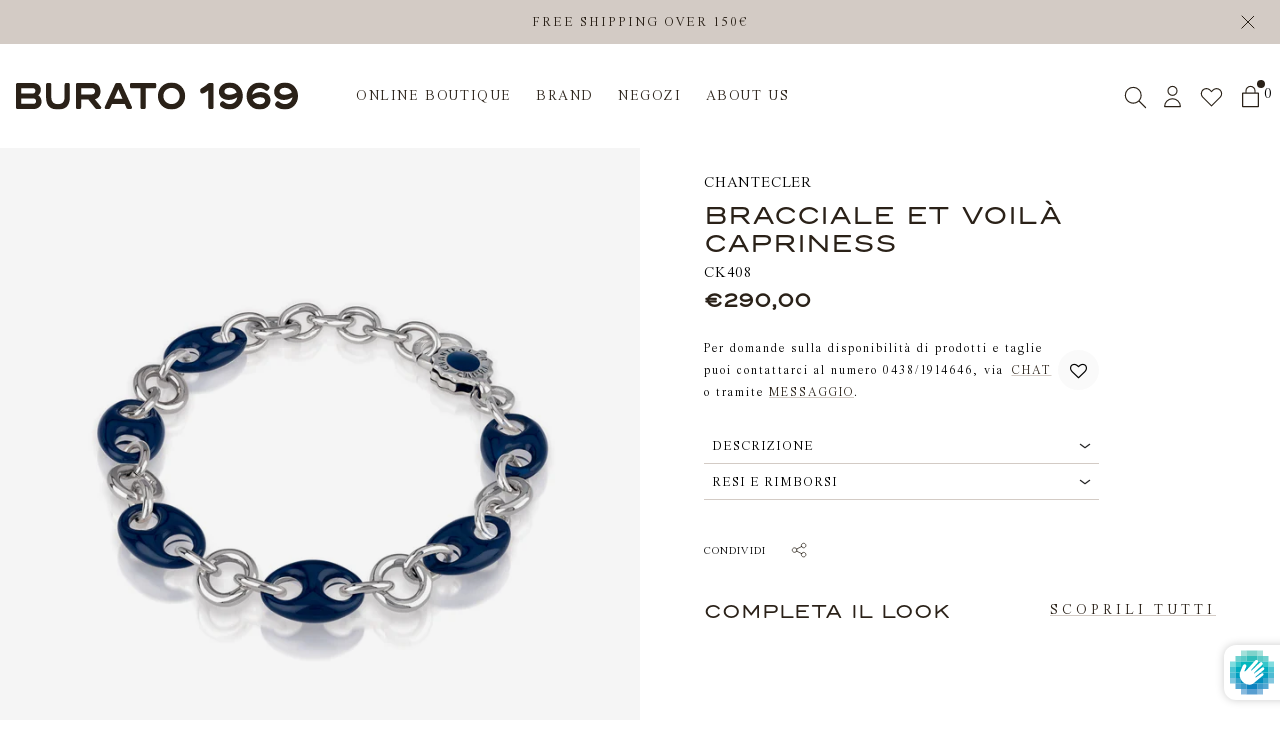

--- FILE ---
content_type: text/html; charset=utf-8
request_url: https://burato1969.com/products/chantecler-bracciale-et-voila-capriness-blu
body_size: 58565
content:
<!doctype html>
<html class="no-js" lang="it">

<head>
<!-- Google Tag Manager -->
<script>(function(w,d,s,l,i){w[l]=w[l]||[];w[l].push({'gtm.start':
new Date().getTime(),event:'gtm.js'});var f=d.getElementsByTagName(s)[0],
j=d.createElement(s),dl=l!='dataLayer'?'&l='+l:'';j.async=true;j.src=
'https://www.googletagmanager.com/gtm.js?id='+i+dl;f.parentNode.insertBefore(j,f);
})(window,document,'script','dataLayer','GTM-T5TFZ4J');</script>
<!-- End Google Tag Manager -->
<!-- TAGinstall START -->
<script>
 (function(w) {  var first = document.getElementsByTagName('script')[0];  var script = document.createElement('script');  script.async = true;  script.src = "\/\/burato1969.com\/cdn\/shop\/t\/2\/assets\/dataLayer.js?v=100984351315984907461677752011";  script.addEventListener ("load", function() {  function start() {    var allProducts = [];  var shopCurrency = 'EUR';  var collectionTitle = null;    var customer = {  customerType: 'guest'  };    var pageType = 'Product Page';  var searchPerformed = false;  var cart = {  "items": [],  "total": 0.0,  "currency": "EUR",  };  if (!w.__TAGinstall) {  console.error('Unable to initialize Easy Tag - GTM & Data Layer.');  return;  }  w.__TAGinstall.init({  shopCurrency, allProducts, collectionTitle, searchPerformed, pageType, customer, cartData: cart  });     var product = {  name: "Bracciale Et Voilà Capriness",  title: "Bracciale Et Voilà Capriness",  id: "CK408",  productId: "8468389331274",  variantId: "46951265272138",  handle: "chantecler-bracciale-et-voila-capriness-blu",  price: "290.0",  image: "\/\/burato1969.com\/cdn\/shop\/files\/40655_medium.jpg?v=1690377266",  brand: "Chantecler",  category: "","variants": [{  id: "46951265272138",  title: "Default Title",  sku: "CK408",  price: "290.0",  compareAtPrice: "0.0",  },]  };  w.__TAGinstall.onProductPage({  product, collectionTitle, shopCurrency, ShopifyAnalytics  });    };  if (w.__TAGinstall && w.__TAGinstall.boot) {  w.__TAGinstall.boot(start);  }  }, false);  first.parentNode.insertBefore(script, first); })(window);
</script>
<!-- TAGinstall END -->
  <script>
window.KiwiSizing = window.KiwiSizing === undefined ? {} : window.KiwiSizing;
KiwiSizing.shop = "burato-multibrand.myshopify.com";


KiwiSizing.data = {
  collections: "279926472748,604709749066,650143138122",
  tags: "CAT_Bracciali,COLL_Capriness,COLL_Etvoilà,GIOIELLI-BRAND_Chantecler Et Voilà,Summer25",
  product: "8468389331274",
  vendor: "Chantecler",
  type: "",
  title: "Bracciale Et Voilà Capriness",
  images: ["\/\/burato1969.com\/cdn\/shop\/files\/40655.jpg?v=1690377266"],
  options: [{"name":"Title","position":1,"values":["Default Title"]}],
  variants: [{"id":46951265272138,"title":"Default Title","option1":"Default Title","option2":null,"option3":null,"sku":"CK408","requires_shipping":true,"taxable":true,"featured_image":null,"available":false,"name":"Bracciale Et Voilà Capriness","public_title":null,"options":["Default Title"],"price":29000,"weight":0,"compare_at_price":null,"inventory_management":"shopify","barcode":"","requires_selling_plan":false,"selling_plan_allocations":[],"quantity_rule":{"min":1,"max":null,"increment":1}}],
};

</script>

    
  

  <!-- Basic page needs ================================================== -->
  <meta charset="utf-8">
  <meta http-equiv="X-UA-Compatible" content="IE=edge,chrome=1">

  
    <!-- GOOGLE SEARCH CONSOLE VERIFICATION -->
    <meta name="google-site-verification" content="RSW0koKLsVHLWYVL-ps3idJy9Tv31QEpGsSAJgBS4RA" />
  

  
  <link rel="shortcut icon" href="//burato1969.com/cdn/shop/files/favicon_32x32_459b01a1-f885-4948-8ab1-3cd83b968a32_32x32.webp?v=1660729452" type="image/png" />
  

  <!-- Title and description ================================================== -->
  <title>
    
    
    
    
    Bracciale Et Voilà Capriness | Burato 1969
  </title>

  
  <meta name="description" content="Modello: Bracciale Et Voilà CaprinessReferenza: 40655DettagliBracciale Capriness maglia marina 18 cm in argento e smalto blu">
  

  <!-- Helpers ================================================== -->
  

    
        
        
    



<link rel="canonical" href="/products/chantecler-bracciale-et-voila-capriness-blu">
  


    




<!--- HREFLANG --->

  
  

  <!-- /snippets/social-meta-tags.liquid -->




<meta property="og:site_name" content="Burato 1969">
<meta property="og:url" content="/products/chantecler-bracciale-et-voila-capriness-blu">
<meta property="og:title" content="Bracciale Et Voilà Capriness | Burato 1969">
<meta property="og:type" content="product">
<meta property="og:description" content="Modello: Bracciale Et Voilà CaprinessReferenza: 40655DettagliBracciale Capriness maglia marina 18 cm in argento e smalto blu">

  <meta property="og:price:amount" content="290,00">
  <meta property="og:price:currency" content="EUR">

<meta property="og:image" content="http://burato1969.com/cdn/shop/files/40655.jpg?crop=center&height=1200&v=1690377266&width=1200">
<meta property="og:image:secure_url" content="https://burato1969.com/cdn/shop/files/40655.jpg?crop=center&height=1200&v=1690377266&width=1200">


<meta name="twitter:card" content="summary_large_image">
<meta name="twitter:title" content="Bracciale Et Voilà Capriness | Burato 1969">
<meta name="twitter:description" content="Modello: Bracciale Et Voilà CaprinessReferenza: 40655DettagliBracciale Capriness maglia marina 18 cm in argento e smalto blu">



  <meta name="viewport" content="width=device-width,initial-scale=1,shrink-to-fit=no">
  <meta name="theme-color" content="#292017">

  <!-- CSS ================================================== -->

    <style>

    :root {
        /*================ Color variables ================*/

        --color-primary: hsl(30, 28%, 13%);

        --color-primary-50: hsl(36, 100%, 99%);
        --color-primary-100: hsl(33, 60%, 97%);
        --color-primary-200: hsl(28, 45%, 94%);
        --color-primary-300: hsl(28, 33%, 91%);
        --color-primary-400: hsl(28, 22%, 88%);
        --color-primary-500: hsl(26, 14%, 80%);
        --color-primary-600: hsl(28, 6%, 55%);
        --color-primary-700: hsl(26, 8%, 38%);
        --color-primary-800: hsl(30, 18%, 22%);
        --color-primary-900: hsl(30, 28%, 13%);

        --color-secondary: ;
        --color-borders: ;

        /* =============== Color Brand ====================== */
        --color-brand-black: hsl(0, 0%, 0%);
        --color-brand-lightgrey: hsl(0, 0%, 93%);
        --color-brand-white: hsl(0, 0%, 100%);

        --color-brand-blue: hsl(217, 32%, 44%);
        --color-brand-grey: hsl(0, 0%, 98%);

        /* =============== Color UI ====================== */
        --color-grey-light: hsl(0, 0%, 80%);
        --color-grey-lighter: hsl(0, 0%, 90%);
        --color-grey-lightest: hsl(0, 0%, 97%);
        --color-tile-bg: rgba(0,0,0, 0.03);

        /* =============== Color Text ====================== */
        --color-text: var(--color-primary);
        --color-text-light: hsl(240, 1%, 25%);
        --color-text-lighter: hsl(240, 1%, 39%);

        /* =============== Color Input ====================== */
        --color-form: hsl(240, 1%, 58%);
        --color-form-input: hsl(0, 0%, 13%);
        --color-form-success: hsl(120, 100%, 30%);
        --color-form-warning: hsl(43, 100%, 50%);
        --color-form-error: hsl(0, 90%, 39%);

        /*================ Color Backgrounds ================*/
        --color-body-bg: hsl(0, 0%, 100%);
        --color-section-alternate: hsl(0, 0%, 96%);
        --color-header-bg: hsl(0, 0%, 100%);
        --color-images-bg: rgba(0,0,0, 0.02);
        --color-header-product-page: hsl(0, 0%, 98%);

        --color-sale: var(--color-form-error);

        --bg-color-label-sale: ;
        --bg-color-label-sold-out: ;
        --bg-color-editorial: hsl(0, 0%, 100%);
        --color-label-sale: ;
        --color-label-sold-out: ;
        --color-editorial: hsl(30, 28%, 13%);
    }
</style>

    <style>
    :root {
        --font-primary: 'JHA Times Now SemiLight', sans-serif;
        --font-secondary: 'Trio Grotesk', sans-serif;
        --regular: 300;
        --bold: 700;
    }
</style>

    <style>

    :root {
        /*================ Icon url ================*/
        --icon-arrow-left: url("//burato1969.com/cdn/shop/t/2/assets/icon-arrow-left.svg?v=171291504787574302131660657005");
        --icon-arrow-right: url("//burato1969.com/cdn/shop/t/2/assets/icon-arrow-right.svg?v=100948215586977950191660657005");
        --icon-arrow-bottom: url("//burato1969.com/cdn/shop/t/2/assets/icon-arrow-bottom.svg?v=97498208182383003341660657005");
        --icon-close: url("//burato1969.com/cdn/shop/t/2/assets/icon-close.svg?v=54596194691716796831661180817");
        --icon-cart: url("//burato1969.com/cdn/shop/t/2/assets/icon-cart.svg?v=37664579513111726231660657005");
        --icon-play: url("//burato1969.com/cdn/shop/t/2/assets/icon-play.svg?v=53165677797683607461660657005");
        --icon-search: url("//burato1969.com/cdn/shop/t/2/assets/icon-search.svg?v=135190806325122587881660657005");
        --icon-customer: url("//burato1969.com/cdn/shop/t/2/assets/icon-customer.svg?8038");
        --icon-select: url("//burato1969.com/cdn/shop/t/2/assets/icon-select.svg?v=75838434408312167661660657005");
        --icon-loader: url("//burato1969.com/cdn/shop/t/2/assets/tail-spin.svg?8038");
        --icon-chevron-left: url("//burato1969.com/cdn/shop/t/2/assets/icon-chevron-left.svg?v=24074878518200065211660657005");
        --icon-chevron-right: url("//burato1969.com/cdn/shop/t/2/assets/icon-chevron-right.svg?v=136013376389481097781660657005");
        --icon-lock: url("//burato1969.com/cdn/shop/t/2/assets/icon-lock.svg?v=7278670771317258971660657005");
    }

</style>

    
<link type="text/css" href="//burato1969.com/cdn/shop/t/2/assets/layout.theme.css?v=165067478955945400331680534088" rel="stylesheet">
    <link rel="preconnect" href="https://fonts.googleapis.com">
    <link rel="preconnect" href="https://fonts.gstatic.com" crossorigin>
    <link rel="stylesheet" href="https://use.typekit.net/fcx0ncg.css">

  <!-- Sections ================================================== -->
  <script defer="defer">
    window.theme = window.theme || {};
    theme.strings = {
    zoomClose: "Chiudi (Esc)",
    zoomPrev: "Indietro (Tasto freccia sinistra)",
    zoomNext: "Avanti (Tasto freccia destra)",
    moneyFormat: "€{{amount_with_comma_separator}}",
    addressError: "Errore durante la ricerca dell\u0026#39;indirizzo",
    addressNoResults: "La ricerca non ha prodotto alcun risultato per questo indirizzo",
    addressQueryLimit: "Hai superato il limite di utilizzo dell'API di Google. Consider upgrading to a \u003ca href=\"https:\/\/developers.google.com\/maps\/premium\/usage-limits\"\u003ePiano Premium\u003c\/a\u003e.",
    authError: "Si è verificato un problema di autenticazione con il tuo account di Google Maps.",
    cartEmpty: "Il carrello è attualmente vuoto.",
    cartCookie: "Abilita i cookie per utilizzare il carrello",
    cartSavings: "Stai risparmiando [savings]",
    productSlideLabel: "Slide [slide_number] di [slide_max]."
    };
    theme.settings = {
      cartType: "drawer",
    gridType: null
    };
  </script>

  <script src="//burato1969.com/cdn/shop/t/2/assets/jquery-2.2.3.min.js?v=55881813776678408801680534085" type="text/javascript"></script>

  <!-- JS =================================================== -->
  <script src="https://unpkg.com/micromodal/dist/micromodal.min.js" defer="defer"></script>

  <script src="//burato1969.com/cdn/shop/t/2/assets/squeezebox.js?v=18305452983350033871662042519" defer="defer"></script>

  
  <script src="//burato1969.com/cdn/shop/t/2/assets/jquery.zoom.min.js?v=9955756330783019061662042511" defer="defer"></script>
  

  <script src="//burato1969.com/cdn/shop/t/2/assets/lazysizes.min.js?v=90496846127458429861680534091" async="async"></script>

  

  
<script type="text/javascript" src="//burato1969.com/cdn/shop/t/2/assets/defaultVendors@layout.theme.js?v=46467987480544410591680534082" defer="defer"></script><script type="text/javascript" src="//burato1969.com/cdn/shop/t/2/assets/layout.theme.js?v=24517613045829572431680534090" defer="defer"></script><link rel="prefetch" href="//burato1969.com/cdn/shop/t/2/assets/template.collection.js?v=52347874219704390071662042520" as="script"><link rel="prefetch" href="//burato1969.com/cdn/shop/t/2/assets/template.page.wishlist.js?v=89590482323996444011662042521" as="script"><script type="text/javascript" src="//burato1969.com/cdn/shop/t/2/assets/defaultVendors@template.product.js?v=27416930833533578301680534083" defer="defer"></script><script type="text/javascript" src="//burato1969.com/cdn/shop/t/2/assets/template.product.js?v=29543967066667919781680534093" defer="defer"></script><link rel="prefetch" href="//burato1969.com/cdn/shop/t/2/assets/template.register.js?v=118622678123217991201680534094" as="script">

  

  <!-- Header hook for plugins ================================================== -->
  
  <script>window.performance && window.performance.mark && window.performance.mark('shopify.content_for_header.start');</script><meta name="facebook-domain-verification" content="wtwd38ghmv1878rdpyur8rdiwci5m6">
<meta id="shopify-digital-wallet" name="shopify-digital-wallet" content="/58577289260/digital_wallets/dialog">
<meta name="shopify-checkout-api-token" content="5e9ab9913dc779a29ae7083022dc548f">
<meta id="in-context-paypal-metadata" data-shop-id="58577289260" data-venmo-supported="false" data-environment="production" data-locale="it_IT" data-paypal-v4="true" data-currency="EUR">
<link "x-default" href="https://burato1969.com/products/chantecler-bracciale-et-voila-capriness-blu">
<link "it-IT" href="https://burato1969.com/products/chantecler-bracciale-et-voila-capriness-blu">
<link "en-IT" href="https://burato1969.com/en/products/chantecler-bracciale-et-voila-capriness-blu">
<link rel="alternate" type="application/json+oembed" href="https://burato1969.com/products/chantecler-bracciale-et-voila-capriness-blu.oembed">
<script async="async" src="/checkouts/internal/preloads.js?locale=it-IT"></script>
<link rel="preconnect" href="https://shop.app" crossorigin="anonymous">
<script async="async" src="https://shop.app/checkouts/internal/preloads.js?locale=it-IT&shop_id=58577289260" crossorigin="anonymous"></script>
<script id="apple-pay-shop-capabilities" type="application/json">{"shopId":58577289260,"countryCode":"IT","currencyCode":"EUR","merchantCapabilities":["supports3DS"],"merchantId":"gid:\/\/shopify\/Shop\/58577289260","merchantName":"Burato 1969","requiredBillingContactFields":["postalAddress","email","phone"],"requiredShippingContactFields":["postalAddress","email","phone"],"shippingType":"shipping","supportedNetworks":["visa","maestro","masterCard","amex"],"total":{"type":"pending","label":"Burato 1969","amount":"1.00"},"shopifyPaymentsEnabled":true,"supportsSubscriptions":true}</script>
<script id="shopify-features" type="application/json">{"accessToken":"5e9ab9913dc779a29ae7083022dc548f","betas":["rich-media-storefront-analytics"],"domain":"burato1969.com","predictiveSearch":true,"shopId":58577289260,"locale":"it"}</script>
<script>var Shopify = Shopify || {};
Shopify.shop = "burato-multibrand.myshopify.com";
Shopify.locale = "it";
Shopify.currency = {"active":"EUR","rate":"1.0"};
Shopify.country = "IT";
Shopify.theme = {"name":"dAgency x Burato Multibrand","id":125363650604,"schema_name":"buratogioielli","schema_version":"1.0.0","theme_store_id":null,"role":"main"};
Shopify.theme.handle = "null";
Shopify.theme.style = {"id":null,"handle":null};
Shopify.cdnHost = "burato1969.com/cdn";
Shopify.routes = Shopify.routes || {};
Shopify.routes.root = "/";</script>
<script type="module">!function(o){(o.Shopify=o.Shopify||{}).modules=!0}(window);</script>
<script>!function(o){function n(){var o=[];function n(){o.push(Array.prototype.slice.apply(arguments))}return n.q=o,n}var t=o.Shopify=o.Shopify||{};t.loadFeatures=n(),t.autoloadFeatures=n()}(window);</script>
<script>
  window.ShopifyPay = window.ShopifyPay || {};
  window.ShopifyPay.apiHost = "shop.app\/pay";
  window.ShopifyPay.redirectState = null;
</script>
<script id="shop-js-analytics" type="application/json">{"pageType":"product"}</script>
<script defer="defer" async type="module" src="//burato1969.com/cdn/shopifycloud/shop-js/modules/v2/client.init-shop-cart-sync_9_7-kM0p.it.esm.js"></script>
<script defer="defer" async type="module" src="//burato1969.com/cdn/shopifycloud/shop-js/modules/v2/chunk.common_DlvccoFA.esm.js"></script>
<script type="module">
  await import("//burato1969.com/cdn/shopifycloud/shop-js/modules/v2/client.init-shop-cart-sync_9_7-kM0p.it.esm.js");
await import("//burato1969.com/cdn/shopifycloud/shop-js/modules/v2/chunk.common_DlvccoFA.esm.js");

  window.Shopify.SignInWithShop?.initShopCartSync?.({"fedCMEnabled":true,"windoidEnabled":true});

</script>
<script>
  window.Shopify = window.Shopify || {};
  if (!window.Shopify.featureAssets) window.Shopify.featureAssets = {};
  window.Shopify.featureAssets['shop-js'] = {"shop-cart-sync":["modules/v2/client.shop-cart-sync_BdArz91X.it.esm.js","modules/v2/chunk.common_DlvccoFA.esm.js"],"init-fed-cm":["modules/v2/client.init-fed-cm_vWQnZMGt.it.esm.js","modules/v2/chunk.common_DlvccoFA.esm.js"],"init-shop-email-lookup-coordinator":["modules/v2/client.init-shop-email-lookup-coordinator_CLVmJdIf.it.esm.js","modules/v2/chunk.common_DlvccoFA.esm.js"],"shop-cash-offers":["modules/v2/client.shop-cash-offers_zodef8Qd.it.esm.js","modules/v2/chunk.common_DlvccoFA.esm.js","modules/v2/chunk.modal_GR4K8vQS.esm.js"],"shop-button":["modules/v2/client.shop-button_BeJVdfac.it.esm.js","modules/v2/chunk.common_DlvccoFA.esm.js"],"init-windoid":["modules/v2/client.init-windoid_BHaROLy4.it.esm.js","modules/v2/chunk.common_DlvccoFA.esm.js"],"avatar":["modules/v2/client.avatar_BTnouDA3.it.esm.js"],"init-shop-cart-sync":["modules/v2/client.init-shop-cart-sync_9_7-kM0p.it.esm.js","modules/v2/chunk.common_DlvccoFA.esm.js"],"shop-toast-manager":["modules/v2/client.shop-toast-manager_DGSGVTkc.it.esm.js","modules/v2/chunk.common_DlvccoFA.esm.js"],"pay-button":["modules/v2/client.pay-button_CBVrzMSC.it.esm.js","modules/v2/chunk.common_DlvccoFA.esm.js"],"shop-login-button":["modules/v2/client.shop-login-button_C4UUCusY.it.esm.js","modules/v2/chunk.common_DlvccoFA.esm.js","modules/v2/chunk.modal_GR4K8vQS.esm.js"],"init-customer-accounts-sign-up":["modules/v2/client.init-customer-accounts-sign-up_CTAhap2Q.it.esm.js","modules/v2/client.shop-login-button_C4UUCusY.it.esm.js","modules/v2/chunk.common_DlvccoFA.esm.js","modules/v2/chunk.modal_GR4K8vQS.esm.js"],"init-shop-for-new-customer-accounts":["modules/v2/client.init-shop-for-new-customer-accounts_DXXRtP19.it.esm.js","modules/v2/client.shop-login-button_C4UUCusY.it.esm.js","modules/v2/chunk.common_DlvccoFA.esm.js","modules/v2/chunk.modal_GR4K8vQS.esm.js"],"init-customer-accounts":["modules/v2/client.init-customer-accounts_DHuEhe0E.it.esm.js","modules/v2/client.shop-login-button_C4UUCusY.it.esm.js","modules/v2/chunk.common_DlvccoFA.esm.js","modules/v2/chunk.modal_GR4K8vQS.esm.js"],"shop-follow-button":["modules/v2/client.shop-follow-button_YpOL4QoS.it.esm.js","modules/v2/chunk.common_DlvccoFA.esm.js","modules/v2/chunk.modal_GR4K8vQS.esm.js"],"lead-capture":["modules/v2/client.lead-capture_BoK0p_xw.it.esm.js","modules/v2/chunk.common_DlvccoFA.esm.js","modules/v2/chunk.modal_GR4K8vQS.esm.js"],"checkout-modal":["modules/v2/client.checkout-modal_BUM0vmvH.it.esm.js","modules/v2/chunk.common_DlvccoFA.esm.js","modules/v2/chunk.modal_GR4K8vQS.esm.js"],"shop-login":["modules/v2/client.shop-login_CAzNaF46.it.esm.js","modules/v2/chunk.common_DlvccoFA.esm.js","modules/v2/chunk.modal_GR4K8vQS.esm.js"],"payment-terms":["modules/v2/client.payment-terms_BJBkmdVa.it.esm.js","modules/v2/chunk.common_DlvccoFA.esm.js","modules/v2/chunk.modal_GR4K8vQS.esm.js"]};
</script>
<script>(function() {
  var isLoaded = false;
  function asyncLoad() {
    if (isLoaded) return;
    isLoaded = true;
    var urls = ["https:\/\/app.kiwisizing.com\/web\/js\/dist\/kiwiSizing\/plugin\/SizingPlugin.prod.js?v=330\u0026shop=burato-multibrand.myshopify.com","https:\/\/assets.smartwishlist.webmarked.net\/static\/v6\/smartwishlist.js?shop=burato-multibrand.myshopify.com","https:\/\/storelocator.w3apps.co\/js\/include.js?shop=burato-multibrand.myshopify.com","https:\/\/cdn.reamaze.com\/assets\/reamaze-loader.js?shop=burato-multibrand.myshopify.com","https:\/\/s3.eu-west-1.amazonaws.com\/production-klarna-il-shopify-osm\/85d63d6d13c88bd1cfaeb53c0bb76277e79a0a74\/burato-multibrand.myshopify.com-1740740453739.js?shop=burato-multibrand.myshopify.com"];
    for (var i = 0; i < urls.length; i++) {
      var s = document.createElement('script');
      s.type = 'text/javascript';
      s.async = true;
      s.src = urls[i];
      var x = document.getElementsByTagName('script')[0];
      x.parentNode.insertBefore(s, x);
    }
  };
  if(window.attachEvent) {
    window.attachEvent('onload', asyncLoad);
  } else {
    window.addEventListener('load', asyncLoad, false);
  }
})();</script>
<script id="__st">var __st={"a":58577289260,"offset":3600,"reqid":"0df6cc07-6fc8-44f8-ae79-447b21896423-1767547607","pageurl":"burato1969.com\/products\/chantecler-bracciale-et-voila-capriness-blu","u":"3e4b57da1ca1","p":"product","rtyp":"product","rid":8468389331274};</script>
<script>window.ShopifyPaypalV4VisibilityTracking = true;</script>
<script id="captcha-bootstrap">!function(){'use strict';const t='contact',e='account',n='new_comment',o=[[t,t],['blogs',n],['comments',n],[t,'customer']],c=[[e,'customer_login'],[e,'guest_login'],[e,'recover_customer_password'],[e,'create_customer']],r=t=>t.map((([t,e])=>`form[action*='/${t}']:not([data-nocaptcha='true']) input[name='form_type'][value='${e}']`)).join(','),a=t=>()=>t?[...document.querySelectorAll(t)].map((t=>t.form)):[];function s(){const t=[...o],e=r(t);return a(e)}const i='password',u='form_key',d=['recaptcha-v3-token','g-recaptcha-response','h-captcha-response',i],f=()=>{try{return window.sessionStorage}catch{return}},m='__shopify_v',_=t=>t.elements[u];function p(t,e,n=!1){try{const o=window.sessionStorage,c=JSON.parse(o.getItem(e)),{data:r}=function(t){const{data:e,action:n}=t;return t[m]||n?{data:e,action:n}:{data:t,action:n}}(c);for(const[e,n]of Object.entries(r))t.elements[e]&&(t.elements[e].value=n);n&&o.removeItem(e)}catch(o){console.error('form repopulation failed',{error:o})}}const l='form_type',E='cptcha';function T(t){t.dataset[E]=!0}const w=window,h=w.document,L='Shopify',v='ce_forms',y='captcha';let A=!1;((t,e)=>{const n=(g='f06e6c50-85a8-45c8-87d0-21a2b65856fe',I='https://cdn.shopify.com/shopifycloud/storefront-forms-hcaptcha/ce_storefront_forms_captcha_hcaptcha.v1.5.2.iife.js',D={infoText:'Protetto da hCaptcha',privacyText:'Privacy',termsText:'Termini'},(t,e,n)=>{const o=w[L][v],c=o.bindForm;if(c)return c(t,g,e,D).then(n);var r;o.q.push([[t,g,e,D],n]),r=I,A||(h.body.append(Object.assign(h.createElement('script'),{id:'captcha-provider',async:!0,src:r})),A=!0)});var g,I,D;w[L]=w[L]||{},w[L][v]=w[L][v]||{},w[L][v].q=[],w[L][y]=w[L][y]||{},w[L][y].protect=function(t,e){n(t,void 0,e),T(t)},Object.freeze(w[L][y]),function(t,e,n,w,h,L){const[v,y,A,g]=function(t,e,n){const i=e?o:[],u=t?c:[],d=[...i,...u],f=r(d),m=r(i),_=r(d.filter((([t,e])=>n.includes(e))));return[a(f),a(m),a(_),s()]}(w,h,L),I=t=>{const e=t.target;return e instanceof HTMLFormElement?e:e&&e.form},D=t=>v().includes(t);t.addEventListener('submit',(t=>{const e=I(t);if(!e)return;const n=D(e)&&!e.dataset.hcaptchaBound&&!e.dataset.recaptchaBound,o=_(e),c=g().includes(e)&&(!o||!o.value);(n||c)&&t.preventDefault(),c&&!n&&(function(t){try{if(!f())return;!function(t){const e=f();if(!e)return;const n=_(t);if(!n)return;const o=n.value;o&&e.removeItem(o)}(t);const e=Array.from(Array(32),(()=>Math.random().toString(36)[2])).join('');!function(t,e){_(t)||t.append(Object.assign(document.createElement('input'),{type:'hidden',name:u})),t.elements[u].value=e}(t,e),function(t,e){const n=f();if(!n)return;const o=[...t.querySelectorAll(`input[type='${i}']`)].map((({name:t})=>t)),c=[...d,...o],r={};for(const[a,s]of new FormData(t).entries())c.includes(a)||(r[a]=s);n.setItem(e,JSON.stringify({[m]:1,action:t.action,data:r}))}(t,e)}catch(e){console.error('failed to persist form',e)}}(e),e.submit())}));const S=(t,e)=>{t&&!t.dataset[E]&&(n(t,e.some((e=>e===t))),T(t))};for(const o of['focusin','change'])t.addEventListener(o,(t=>{const e=I(t);D(e)&&S(e,y())}));const B=e.get('form_key'),M=e.get(l),P=B&&M;t.addEventListener('DOMContentLoaded',(()=>{const t=y();if(P)for(const e of t)e.elements[l].value===M&&p(e,B);[...new Set([...A(),...v().filter((t=>'true'===t.dataset.shopifyCaptcha))])].forEach((e=>S(e,t)))}))}(h,new URLSearchParams(w.location.search),n,t,e,['guest_login'])})(!1,!0)}();</script>
<script integrity="sha256-4kQ18oKyAcykRKYeNunJcIwy7WH5gtpwJnB7kiuLZ1E=" data-source-attribution="shopify.loadfeatures" defer="defer" src="//burato1969.com/cdn/shopifycloud/storefront/assets/storefront/load_feature-a0a9edcb.js" crossorigin="anonymous"></script>
<script crossorigin="anonymous" defer="defer" src="//burato1969.com/cdn/shopifycloud/storefront/assets/shopify_pay/storefront-65b4c6d7.js?v=20250812"></script>
<script data-source-attribution="shopify.dynamic_checkout.dynamic.init">var Shopify=Shopify||{};Shopify.PaymentButton=Shopify.PaymentButton||{isStorefrontPortableWallets:!0,init:function(){window.Shopify.PaymentButton.init=function(){};var t=document.createElement("script");t.src="https://burato1969.com/cdn/shopifycloud/portable-wallets/latest/portable-wallets.it.js",t.type="module",document.head.appendChild(t)}};
</script>
<script data-source-attribution="shopify.dynamic_checkout.buyer_consent">
  function portableWalletsHideBuyerConsent(e){var t=document.getElementById("shopify-buyer-consent"),n=document.getElementById("shopify-subscription-policy-button");t&&n&&(t.classList.add("hidden"),t.setAttribute("aria-hidden","true"),n.removeEventListener("click",e))}function portableWalletsShowBuyerConsent(e){var t=document.getElementById("shopify-buyer-consent"),n=document.getElementById("shopify-subscription-policy-button");t&&n&&(t.classList.remove("hidden"),t.removeAttribute("aria-hidden"),n.addEventListener("click",e))}window.Shopify?.PaymentButton&&(window.Shopify.PaymentButton.hideBuyerConsent=portableWalletsHideBuyerConsent,window.Shopify.PaymentButton.showBuyerConsent=portableWalletsShowBuyerConsent);
</script>
<script data-source-attribution="shopify.dynamic_checkout.cart.bootstrap">document.addEventListener("DOMContentLoaded",(function(){function t(){return document.querySelector("shopify-accelerated-checkout-cart, shopify-accelerated-checkout")}if(t())Shopify.PaymentButton.init();else{new MutationObserver((function(e,n){t()&&(Shopify.PaymentButton.init(),n.disconnect())})).observe(document.body,{childList:!0,subtree:!0})}}));
</script>
<link id="shopify-accelerated-checkout-styles" rel="stylesheet" media="screen" href="https://burato1969.com/cdn/shopifycloud/portable-wallets/latest/accelerated-checkout-backwards-compat.css" crossorigin="anonymous">
<style id="shopify-accelerated-checkout-cart">
        #shopify-buyer-consent {
  margin-top: 1em;
  display: inline-block;
  width: 100%;
}

#shopify-buyer-consent.hidden {
  display: none;
}

#shopify-subscription-policy-button {
  background: none;
  border: none;
  padding: 0;
  text-decoration: underline;
  font-size: inherit;
  cursor: pointer;
}

#shopify-subscription-policy-button::before {
  box-shadow: none;
}

      </style>

<script>window.performance && window.performance.mark && window.performance.mark('shopify.content_for_header.end');</script>

  <script src="//burato1969.com/cdn/shop/t/2/assets/modernizr.min.js?v=133781588196947653521662042517" type="text/javascript"></script>

  



<script>

    window.dataLayer = window.dataLayer || [];
    dataLayer = [{
        'env': 'prod', // #1
        'user_id': null, // #2
        'gtm_cur_currency': 'EUR', // #3
        'user_status':  'no_logged', // #4
        'site_section': 'product_page', // #5
        'site_area': '/products/chantecler-bracciale-et-voila-capriness-blu', // #6
        'http_status_code': '', // #8
        'detected_device': navigator.userAgent, // #9
        'ab_test_version': '', //#10
        
        'product_in_sale': 'not_in_sale', // #12 
        'product_availability': 'out_of_stock', // #13 
        
        'cart_products': '0' // #15
    }]

</script>

<!-- Google Tag Manager --><script>(function(w,d,s,l,i){w[l]=w[l]||[];w[l].push({'gtm.start':new Date().getTime(),event:'gtm.js'});var f=d.getElementsByTagName(s)[0],j=d.createElement(s),dl=l!='dataLayer'?'&l='+l:'';j.async=true;j.src='https://www.googletagmanager.com/gtm.js?id='+i+dl;f.parentNode.insertBefore(j,f);})(window,document,'script','dataLayer','GTM-T5TFZ4J');</script><!-- End Google Tag Manager -->



  
  

  

  

  <meta name="facebook-domain-verification" content="cvm6hlznqdbs5mglyegxd19jyphw8n" />

  

  <script src="http://benalman.com/code/projects/jquery-throttle-debounce/jquery.ba-throttle-debounce.js"></script>

  
  <!-- Google tag (gtag.js) --> 
  <script async src="https://www.googletagmanager.com/gtag/js?id=G-LC1W2MG62N"></script> 
  <script> window.dataLayer = window.dataLayer || []; function gtag(){dataLayer.push(arguments);} gtag('js', new Date()); gtag('config', 'G-LC1W2MG62N'); </script>
  

  <!-- REAMAZE INTEGRATION START - DO NOT REMOVE -->
<!-- Reamaze Config file - DO NOT REMOVE -->
<script type="text/javascript">
  var _support = _support || { 'ui': {}, 'user': {} };
  _support.account = "burato-1969";
</script>

<!-- reamaze_embeddable_71596_s -->
<!-- Embeddable - BURATO 1969 Chat / Contact Form Shoutbox -->
<script type="text/javascript">
  var _support = _support || { 'ui': {}, 'user': {} };
  _support['account'] = 'burato-1969';
  _support['ui']['contactMode'] = 'default';
  _support['ui']['enableKb'] = 'true';
  _support['ui']['styles'] = {
    widgetColor: 'rgb(81, 101, 126)',
    gradient: true,
  };
  _support['ui']['shoutboxFacesMode'] = 'default';
  _support['ui']['shoutboxHeaderLogo'] = true;
  _support['ui']['widget'] = {
    icon: 'chat',
    displayOn: 'all',
    fontSize: 'default',
    allowBotProcessing: true,
    label: {
      text: 'Fateci sapere se avete domande! &#128522;',
      mode: "notification",
      delay: 3,
      duration: 30,
      primary: ' Ho una domanda',
      secondary: 'No, grazie',
      sound: true,
    },
    position: 'bottom-right',
    mobilePosition: 'bottom-right'
  };
  _support['apps'] = {
    faq: {"enabled":true},
    recentConversations: {},
    orders: {"enabled":false}
  };
</script>
<!-- reamaze_embeddable_71596_e -->



<!-- Reamaze SSO file - DO NOT REMOVE -->


<!-- REAMAZE INTEGRATION END - DO NOT REMOVE -->

<!-- BEGIN app block: shopify://apps/helium-customer-fields/blocks/app-embed/bab58598-3e6a-4377-aaaa-97189b15f131 -->







































<script>
  if ('CF' in window) {
    window.CF.appEmbedEnabled = true;
  } else {
    window.CF = {
      appEmbedEnabled: true,
    };
  }

  window.CF.editAccountFormId = "";
  window.CF.registrationFormId = "";
</script>

<!-- BEGIN app snippet: patch-registration-links -->







































<script>
  function patchRegistrationLinks() {
    const PATCHABLE_LINKS_SELECTOR = 'a[href*="/account/register"]';

    const search = new URLSearchParams(window.location.search);
    const checkoutUrl = search.get('checkout_url');
    const returnUrl = search.get('return_url');

    const redirectUrl = checkoutUrl || returnUrl;
    if (!redirectUrl) return;

    const registrationLinks = Array.from(document.querySelectorAll(PATCHABLE_LINKS_SELECTOR));
    registrationLinks.forEach(link => {
      const url = new URL(link.href);

      url.searchParams.set('return_url', redirectUrl);

      link.href = url.href;
    });
  }

  if (['complete', 'interactive', 'loaded'].includes(document.readyState)) {
    patchRegistrationLinks();
  } else {
    document.addEventListener('DOMContentLoaded', () => patchRegistrationLinks());
  }
</script><!-- END app snippet -->
<!-- BEGIN app snippet: patch-login-grecaptcha-conflict -->







































<script>
  // Fixes a problem where both grecaptcha and hcaptcha response fields are included in the /account/login form submission
  // resulting in a 404 on the /challenge page.
  // This is caused by our triggerShopifyRecaptchaLoad function in initialize-forms.liquid.ejs
  // The fix itself just removes the unnecessary g-recaptcha-response input

  function patchLoginGrecaptchaConflict() {
    Array.from(document.querySelectorAll('form')).forEach(form => {
      form.addEventListener('submit', e => {
        const grecaptchaResponse = form.querySelector('[name="g-recaptcha-response"]');
        const hcaptchaResponse = form.querySelector('[name="h-captcha-response"]');

        if (grecaptchaResponse && hcaptchaResponse) {
          // Can't use both. Only keep hcaptcha response field.
          grecaptchaResponse.parentElement.removeChild(grecaptchaResponse);
        }
      })
    })
  }

  if (['complete', 'interactive', 'loaded'].includes(document.readyState)) {
    patchLoginGrecaptchaConflict();
  } else {
    document.addEventListener('DOMContentLoaded', () => patchLoginGrecaptchaConflict());
  }
</script><!-- END app snippet -->
<!-- BEGIN app snippet: embed-data -->


























































<script>
  window.CF.version = "5.1.2";
  window.CF.environment = 
  {
  
  "domain": "burato-multibrand.myshopify.com",
  "servicesToken": "1767547607:3e186f60f49d5709d390bbfb4529535f7e92714668cebbe9e7c6e405fe780659",
  "baseApiUrl": "https:\/\/app.customerfields.com",
  "captchaSiteKey": "6LczW70hAAAAABKe0Hfd6C8ayKbYnCC5z88OyF0v",
  "captchaEnabled": true,
  "proxyPath": "\/tools\/customr",
  "countries": [{"name":"Afghanistan","code":"AF"},{"name":"Åland Islands","code":"AX"},{"name":"Albania","code":"AL"},{"name":"Algeria","code":"DZ"},{"name":"Andorra","code":"AD"},{"name":"Angola","code":"AO"},{"name":"Anguilla","code":"AI"},{"name":"Antigua \u0026 Barbuda","code":"AG"},{"name":"Argentina","code":"AR","provinces":[{"name":"Buenos Aires Province","code":"B"},{"name":"Catamarca","code":"K"},{"name":"Chaco","code":"H"},{"name":"Chubut","code":"U"},{"name":"Buenos Aires (Autonomous City)","code":"C"},{"name":"Córdoba","code":"X"},{"name":"Corrientes","code":"W"},{"name":"Entre Ríos","code":"E"},{"name":"Formosa","code":"P"},{"name":"Jujuy","code":"Y"},{"name":"La Pampa","code":"L"},{"name":"La Rioja","code":"F"},{"name":"Mendoza","code":"M"},{"name":"Misiones","code":"N"},{"name":"Neuquén","code":"Q"},{"name":"Río Negro","code":"R"},{"name":"Salta","code":"A"},{"name":"San Juan","code":"J"},{"name":"San Luis","code":"D"},{"name":"Santa Cruz","code":"Z"},{"name":"Santa Fe","code":"S"},{"name":"Santiago del Estero","code":"G"},{"name":"Tierra del Fuego","code":"V"},{"name":"Tucumán","code":"T"}]},{"name":"Armenia","code":"AM"},{"name":"Aruba","code":"AW"},{"name":"Ascension Island","code":"AC"},{"name":"Australia","code":"AU","provinces":[{"name":"Australian Capital Territory","code":"ACT"},{"name":"New South Wales","code":"NSW"},{"name":"Northern Territory","code":"NT"},{"name":"Queensland","code":"QLD"},{"name":"South Australia","code":"SA"},{"name":"Tasmania","code":"TAS"},{"name":"Victoria","code":"VIC"},{"name":"Western Australia","code":"WA"}]},{"name":"Austria","code":"AT"},{"name":"Azerbaijan","code":"AZ"},{"name":"Bahamas","code":"BS"},{"name":"Bahrain","code":"BH"},{"name":"Bangladesh","code":"BD"},{"name":"Barbados","code":"BB"},{"name":"Belarus","code":"BY"},{"name":"Belgium","code":"BE"},{"name":"Belize","code":"BZ"},{"name":"Benin","code":"BJ"},{"name":"Bermuda","code":"BM"},{"name":"Bhutan","code":"BT"},{"name":"Bolivia","code":"BO"},{"name":"Bosnia \u0026 Herzegovina","code":"BA"},{"name":"Botswana","code":"BW"},{"name":"Brazil","code":"BR","provinces":[{"name":"Acre","code":"AC"},{"name":"Alagoas","code":"AL"},{"name":"Amapá","code":"AP"},{"name":"Amazonas","code":"AM"},{"name":"Bahia","code":"BA"},{"name":"Ceará","code":"CE"},{"name":"Federal District","code":"DF"},{"name":"Espírito Santo","code":"ES"},{"name":"Goiás","code":"GO"},{"name":"Maranhão","code":"MA"},{"name":"Mato Grosso","code":"MT"},{"name":"Mato Grosso do Sul","code":"MS"},{"name":"Minas Gerais","code":"MG"},{"name":"Pará","code":"PA"},{"name":"Paraíba","code":"PB"},{"name":"Paraná","code":"PR"},{"name":"Pernambuco","code":"PE"},{"name":"Piauí","code":"PI"},{"name":"Rio Grande do Norte","code":"RN"},{"name":"Rio Grande do Sul","code":"RS"},{"name":"Rio de Janeiro","code":"RJ"},{"name":"Rondônia","code":"RO"},{"name":"Roraima","code":"RR"},{"name":"Santa Catarina","code":"SC"},{"name":"São Paulo","code":"SP"},{"name":"Sergipe","code":"SE"},{"name":"Tocantins","code":"TO"}]},{"name":"British Indian Ocean Territory","code":"IO"},{"name":"British Virgin Islands","code":"VG"},{"name":"Brunei","code":"BN"},{"name":"Bulgaria","code":"BG"},{"name":"Burkina Faso","code":"BF"},{"name":"Burundi","code":"BI"},{"name":"Cambodia","code":"KH"},{"name":"Cameroon","code":"CM"},{"name":"Canada","code":"CA","provinces":[{"name":"Alberta","code":"AB"},{"name":"British Columbia","code":"BC"},{"name":"Manitoba","code":"MB"},{"name":"New Brunswick","code":"NB"},{"name":"Newfoundland and Labrador","code":"NL"},{"name":"Northwest Territories","code":"NT"},{"name":"Nova Scotia","code":"NS"},{"name":"Nunavut","code":"NU"},{"name":"Ontario","code":"ON"},{"name":"Prince Edward Island","code":"PE"},{"name":"Quebec","code":"QC"},{"name":"Saskatchewan","code":"SK"},{"name":"Yukon","code":"YT"}]},{"name":"Cape Verde","code":"CV"},{"name":"Caribbean Netherlands","code":"BQ"},{"name":"Cayman Islands","code":"KY"},{"name":"Central African Republic","code":"CF"},{"name":"Chad","code":"TD"},{"name":"Chile","code":"CL","provinces":[{"name":"Arica y Parinacota","code":"AP"},{"name":"Tarapacá","code":"TA"},{"name":"Antofagasta","code":"AN"},{"name":"Atacama","code":"AT"},{"name":"Coquimbo","code":"CO"},{"name":"Valparaíso","code":"VS"},{"name":"Santiago Metropolitan","code":"RM"},{"name":"Libertador General Bernardo O’Higgins","code":"LI"},{"name":"Maule","code":"ML"},{"name":"Ñuble","code":"NB"},{"name":"Bío Bío","code":"BI"},{"name":"Araucanía","code":"AR"},{"name":"Los Ríos","code":"LR"},{"name":"Los Lagos","code":"LL"},{"name":"Aysén","code":"AI"},{"name":"Magallanes Region","code":"MA"}]},{"name":"China","code":"CN","provinces":[{"name":"Anhui","code":"AH"},{"name":"Beijing","code":"BJ"},{"name":"Chongqing","code":"CQ"},{"name":"Fujian","code":"FJ"},{"name":"Gansu","code":"GS"},{"name":"Guangdong","code":"GD"},{"name":"Guangxi","code":"GX"},{"name":"Guizhou","code":"GZ"},{"name":"Hainan","code":"HI"},{"name":"Hebei","code":"HE"},{"name":"Heilongjiang","code":"HL"},{"name":"Henan","code":"HA"},{"name":"Hubei","code":"HB"},{"name":"Hunan","code":"HN"},{"name":"Inner Mongolia","code":"NM"},{"name":"Jiangsu","code":"JS"},{"name":"Jiangxi","code":"JX"},{"name":"Jilin","code":"JL"},{"name":"Liaoning","code":"LN"},{"name":"Ningxia","code":"NX"},{"name":"Qinghai","code":"QH"},{"name":"Shaanxi","code":"SN"},{"name":"Shandong","code":"SD"},{"name":"Shanghai","code":"SH"},{"name":"Shanxi","code":"SX"},{"name":"Sichuan","code":"SC"},{"name":"Tianjin","code":"TJ"},{"name":"Xinjiang","code":"XJ"},{"name":"Tibet","code":"YZ"},{"name":"Yunnan","code":"YN"},{"name":"Zhejiang","code":"ZJ"}]},{"name":"Christmas Island","code":"CX"},{"name":"Cocos (Keeling) Islands","code":"CC"},{"name":"Colombia","code":"CO","provinces":[{"name":"Capital District","code":"DC"},{"name":"Amazonas","code":"AMA"},{"name":"Antioquia","code":"ANT"},{"name":"Arauca","code":"ARA"},{"name":"Atlántico","code":"ATL"},{"name":"Bolívar","code":"BOL"},{"name":"Boyacá","code":"BOY"},{"name":"Caldas","code":"CAL"},{"name":"Caquetá","code":"CAQ"},{"name":"Casanare","code":"CAS"},{"name":"Cauca","code":"CAU"},{"name":"Cesar","code":"CES"},{"name":"Chocó","code":"CHO"},{"name":"Córdoba","code":"COR"},{"name":"Cundinamarca","code":"CUN"},{"name":"Guainía","code":"GUA"},{"name":"Guaviare","code":"GUV"},{"name":"Huila","code":"HUI"},{"name":"La Guajira","code":"LAG"},{"name":"Magdalena","code":"MAG"},{"name":"Meta","code":"MET"},{"name":"Nariño","code":"NAR"},{"name":"Norte de Santander","code":"NSA"},{"name":"Putumayo","code":"PUT"},{"name":"Quindío","code":"QUI"},{"name":"Risaralda","code":"RIS"},{"name":"San Andrés \u0026 Providencia","code":"SAP"},{"name":"Santander","code":"SAN"},{"name":"Sucre","code":"SUC"},{"name":"Tolima","code":"TOL"},{"name":"Valle del Cauca","code":"VAC"},{"name":"Vaupés","code":"VAU"},{"name":"Vichada","code":"VID"}]},{"name":"Comoros","code":"KM"},{"name":"Congo - Brazzaville","code":"CG"},{"name":"Congo - Kinshasa","code":"CD"},{"name":"Cook Islands","code":"CK"},{"name":"Costa Rica","code":"CR","provinces":[{"name":"Alajuela","code":"CR-A"},{"name":"Cartago","code":"CR-C"},{"name":"Guanacaste","code":"CR-G"},{"name":"Heredia","code":"CR-H"},{"name":"Limón","code":"CR-L"},{"name":"Puntarenas","code":"CR-P"},{"name":"San José","code":"CR-SJ"}]},{"name":"Croatia","code":"HR"},{"name":"Curaçao","code":"CW"},{"name":"Cyprus","code":"CY"},{"name":"Czechia","code":"CZ"},{"name":"Côte d’Ivoire","code":"CI"},{"name":"Denmark","code":"DK"},{"name":"Djibouti","code":"DJ"},{"name":"Dominica","code":"DM"},{"name":"Dominican Republic","code":"DO"},{"name":"Ecuador","code":"EC"},{"name":"Egypt","code":"EG","provinces":[{"name":"6th of October","code":"SU"},{"name":"Al Sharqia","code":"SHR"},{"name":"Alexandria","code":"ALX"},{"name":"Aswan","code":"ASN"},{"name":"Asyut","code":"AST"},{"name":"Beheira","code":"BH"},{"name":"Beni Suef","code":"BNS"},{"name":"Cairo","code":"C"},{"name":"Dakahlia","code":"DK"},{"name":"Damietta","code":"DT"},{"name":"Faiyum","code":"FYM"},{"name":"Gharbia","code":"GH"},{"name":"Giza","code":"GZ"},{"name":"Helwan","code":"HU"},{"name":"Ismailia","code":"IS"},{"name":"Kafr el-Sheikh","code":"KFS"},{"name":"Luxor","code":"LX"},{"name":"Matrouh","code":"MT"},{"name":"Minya","code":"MN"},{"name":"Monufia","code":"MNF"},{"name":"New Valley","code":"WAD"},{"name":"North Sinai","code":"SIN"},{"name":"Port Said","code":"PTS"},{"name":"Qalyubia","code":"KB"},{"name":"Qena","code":"KN"},{"name":"Red Sea","code":"BA"},{"name":"Sohag","code":"SHG"},{"name":"South Sinai","code":"JS"},{"name":"Suez","code":"SUZ"}]},{"name":"El Salvador","code":"SV","provinces":[{"name":"Ahuachapán","code":"SV-AH"},{"name":"Cabañas","code":"SV-CA"},{"name":"Chalatenango","code":"SV-CH"},{"name":"Cuscatlán","code":"SV-CU"},{"name":"La Libertad","code":"SV-LI"},{"name":"La Paz","code":"SV-PA"},{"name":"La Unión","code":"SV-UN"},{"name":"Morazán","code":"SV-MO"},{"name":"San Miguel","code":"SV-SM"},{"name":"San Salvador","code":"SV-SS"},{"name":"San Vicente","code":"SV-SV"},{"name":"Santa Ana","code":"SV-SA"},{"name":"Sonsonate","code":"SV-SO"},{"name":"Usulután","code":"SV-US"}]},{"name":"Equatorial Guinea","code":"GQ"},{"name":"Eritrea","code":"ER"},{"name":"Estonia","code":"EE"},{"name":"Eswatini","code":"SZ"},{"name":"Ethiopia","code":"ET"},{"name":"Falkland Islands","code":"FK"},{"name":"Faroe Islands","code":"FO"},{"name":"Fiji","code":"FJ"},{"name":"Finland","code":"FI"},{"name":"France","code":"FR"},{"name":"French Guiana","code":"GF"},{"name":"French Polynesia","code":"PF"},{"name":"French Southern Territories","code":"TF"},{"name":"Gabon","code":"GA"},{"name":"Gambia","code":"GM"},{"name":"Georgia","code":"GE"},{"name":"Germany","code":"DE"},{"name":"Ghana","code":"GH"},{"name":"Gibraltar","code":"GI"},{"name":"Greece","code":"GR"},{"name":"Greenland","code":"GL"},{"name":"Grenada","code":"GD"},{"name":"Guadeloupe","code":"GP"},{"name":"Guatemala","code":"GT","provinces":[{"name":"Alta Verapaz","code":"AVE"},{"name":"Baja Verapaz","code":"BVE"},{"name":"Chimaltenango","code":"CMT"},{"name":"Chiquimula","code":"CQM"},{"name":"El Progreso","code":"EPR"},{"name":"Escuintla","code":"ESC"},{"name":"Guatemala","code":"GUA"},{"name":"Huehuetenango","code":"HUE"},{"name":"Izabal","code":"IZA"},{"name":"Jalapa","code":"JAL"},{"name":"Jutiapa","code":"JUT"},{"name":"Petén","code":"PET"},{"name":"Quetzaltenango","code":"QUE"},{"name":"Quiché","code":"QUI"},{"name":"Retalhuleu","code":"RET"},{"name":"Sacatepéquez","code":"SAC"},{"name":"San Marcos","code":"SMA"},{"name":"Santa Rosa","code":"SRO"},{"name":"Sololá","code":"SOL"},{"name":"Suchitepéquez","code":"SUC"},{"name":"Totonicapán","code":"TOT"},{"name":"Zacapa","code":"ZAC"}]},{"name":"Guernsey","code":"GG"},{"name":"Guinea","code":"GN"},{"name":"Guinea-Bissau","code":"GW"},{"name":"Guyana","code":"GY"},{"name":"Haiti","code":"HT"},{"name":"Honduras","code":"HN"},{"name":"Hong Kong SAR","code":"HK","provinces":[{"name":"Hong Kong Island","code":"HK"},{"name":"Kowloon","code":"KL"},{"name":"New Territories","code":"NT"}]},{"name":"Hungary","code":"HU"},{"name":"Iceland","code":"IS"},{"name":"India","code":"IN","provinces":[{"name":"Andaman and Nicobar Islands","code":"AN"},{"name":"Andhra Pradesh","code":"AP"},{"name":"Arunachal Pradesh","code":"AR"},{"name":"Assam","code":"AS"},{"name":"Bihar","code":"BR"},{"name":"Chandigarh","code":"CH"},{"name":"Chhattisgarh","code":"CG"},{"name":"Dadra and Nagar Haveli","code":"DN"},{"name":"Daman and Diu","code":"DD"},{"name":"Delhi","code":"DL"},{"name":"Goa","code":"GA"},{"name":"Gujarat","code":"GJ"},{"name":"Haryana","code":"HR"},{"name":"Himachal Pradesh","code":"HP"},{"name":"Jammu and Kashmir","code":"JK"},{"name":"Jharkhand","code":"JH"},{"name":"Karnataka","code":"KA"},{"name":"Kerala","code":"KL"},{"name":"Ladakh","code":"LA"},{"name":"Lakshadweep","code":"LD"},{"name":"Madhya Pradesh","code":"MP"},{"name":"Maharashtra","code":"MH"},{"name":"Manipur","code":"MN"},{"name":"Meghalaya","code":"ML"},{"name":"Mizoram","code":"MZ"},{"name":"Nagaland","code":"NL"},{"name":"Odisha","code":"OR"},{"name":"Puducherry","code":"PY"},{"name":"Punjab","code":"PB"},{"name":"Rajasthan","code":"RJ"},{"name":"Sikkim","code":"SK"},{"name":"Tamil Nadu","code":"TN"},{"name":"Telangana","code":"TS"},{"name":"Tripura","code":"TR"},{"name":"Uttar Pradesh","code":"UP"},{"name":"Uttarakhand","code":"UK"},{"name":"West Bengal","code":"WB"}]},{"name":"Indonesia","code":"ID","provinces":[{"name":"Aceh","code":"AC"},{"name":"Bali","code":"BA"},{"name":"Bangka–Belitung Islands","code":"BB"},{"name":"Banten","code":"BT"},{"name":"Bengkulu","code":"BE"},{"name":"Gorontalo","code":"GO"},{"name":"Jakarta","code":"JK"},{"name":"Jambi","code":"JA"},{"name":"West Java","code":"JB"},{"name":"Central Java","code":"JT"},{"name":"East Java","code":"JI"},{"name":"West Kalimantan","code":"KB"},{"name":"South Kalimantan","code":"KS"},{"name":"Central Kalimantan","code":"KT"},{"name":"East Kalimantan","code":"KI"},{"name":"North Kalimantan","code":"KU"},{"name":"Riau Islands","code":"KR"},{"name":"Lampung","code":"LA"},{"name":"Maluku","code":"MA"},{"name":"North Maluku","code":"MU"},{"name":"North Sumatra","code":"SU"},{"name":"West Nusa Tenggara","code":"NB"},{"name":"East Nusa Tenggara","code":"NT"},{"name":"Papua","code":"PA"},{"name":"West Papua","code":"PB"},{"name":"Riau","code":"RI"},{"name":"South Sumatra","code":"SS"},{"name":"West Sulawesi","code":"SR"},{"name":"South Sulawesi","code":"SN"},{"name":"Central Sulawesi","code":"ST"},{"name":"Southeast Sulawesi","code":"SG"},{"name":"North Sulawesi","code":"SA"},{"name":"West Sumatra","code":"SB"},{"name":"Yogyakarta","code":"YO"}]},{"name":"Iraq","code":"IQ"},{"name":"Ireland","code":"IE","provinces":[{"name":"Carlow","code":"CW"},{"name":"Cavan","code":"CN"},{"name":"Clare","code":"CE"},{"name":"Cork","code":"CO"},{"name":"Donegal","code":"DL"},{"name":"Dublin","code":"D"},{"name":"Galway","code":"G"},{"name":"Kerry","code":"KY"},{"name":"Kildare","code":"KE"},{"name":"Kilkenny","code":"KK"},{"name":"Laois","code":"LS"},{"name":"Leitrim","code":"LM"},{"name":"Limerick","code":"LK"},{"name":"Longford","code":"LD"},{"name":"Louth","code":"LH"},{"name":"Mayo","code":"MO"},{"name":"Meath","code":"MH"},{"name":"Monaghan","code":"MN"},{"name":"Offaly","code":"OY"},{"name":"Roscommon","code":"RN"},{"name":"Sligo","code":"SO"},{"name":"Tipperary","code":"TA"},{"name":"Waterford","code":"WD"},{"name":"Westmeath","code":"WH"},{"name":"Wexford","code":"WX"},{"name":"Wicklow","code":"WW"}]},{"name":"Isle of Man","code":"IM"},{"name":"Israel","code":"IL"},{"name":"Italy","code":"IT","provinces":[{"name":"Agrigento","code":"AG"},{"name":"Alessandria","code":"AL"},{"name":"Ancona","code":"AN"},{"name":"Aosta Valley","code":"AO"},{"name":"Arezzo","code":"AR"},{"name":"Ascoli Piceno","code":"AP"},{"name":"Asti","code":"AT"},{"name":"Avellino","code":"AV"},{"name":"Bari","code":"BA"},{"name":"Barletta-Andria-Trani","code":"BT"},{"name":"Belluno","code":"BL"},{"name":"Benevento","code":"BN"},{"name":"Bergamo","code":"BG"},{"name":"Biella","code":"BI"},{"name":"Bologna","code":"BO"},{"name":"South Tyrol","code":"BZ"},{"name":"Brescia","code":"BS"},{"name":"Brindisi","code":"BR"},{"name":"Cagliari","code":"CA"},{"name":"Caltanissetta","code":"CL"},{"name":"Campobasso","code":"CB"},{"name":"Carbonia-Iglesias","code":"CI"},{"name":"Caserta","code":"CE"},{"name":"Catania","code":"CT"},{"name":"Catanzaro","code":"CZ"},{"name":"Chieti","code":"CH"},{"name":"Como","code":"CO"},{"name":"Cosenza","code":"CS"},{"name":"Cremona","code":"CR"},{"name":"Crotone","code":"KR"},{"name":"Cuneo","code":"CN"},{"name":"Enna","code":"EN"},{"name":"Fermo","code":"FM"},{"name":"Ferrara","code":"FE"},{"name":"Florence","code":"FI"},{"name":"Foggia","code":"FG"},{"name":"Forlì-Cesena","code":"FC"},{"name":"Frosinone","code":"FR"},{"name":"Genoa","code":"GE"},{"name":"Gorizia","code":"GO"},{"name":"Grosseto","code":"GR"},{"name":"Imperia","code":"IM"},{"name":"Isernia","code":"IS"},{"name":"L’Aquila","code":"AQ"},{"name":"La Spezia","code":"SP"},{"name":"Latina","code":"LT"},{"name":"Lecce","code":"LE"},{"name":"Lecco","code":"LC"},{"name":"Livorno","code":"LI"},{"name":"Lodi","code":"LO"},{"name":"Lucca","code":"LU"},{"name":"Macerata","code":"MC"},{"name":"Mantua","code":"MN"},{"name":"Massa and Carrara","code":"MS"},{"name":"Matera","code":"MT"},{"name":"Medio Campidano","code":"VS"},{"name":"Messina","code":"ME"},{"name":"Milan","code":"MI"},{"name":"Modena","code":"MO"},{"name":"Monza and Brianza","code":"MB"},{"name":"Naples","code":"NA"},{"name":"Novara","code":"NO"},{"name":"Nuoro","code":"NU"},{"name":"Ogliastra","code":"OG"},{"name":"Olbia-Tempio","code":"OT"},{"name":"Oristano","code":"OR"},{"name":"Padua","code":"PD"},{"name":"Palermo","code":"PA"},{"name":"Parma","code":"PR"},{"name":"Pavia","code":"PV"},{"name":"Perugia","code":"PG"},{"name":"Pesaro and Urbino","code":"PU"},{"name":"Pescara","code":"PE"},{"name":"Piacenza","code":"PC"},{"name":"Pisa","code":"PI"},{"name":"Pistoia","code":"PT"},{"name":"Pordenone","code":"PN"},{"name":"Potenza","code":"PZ"},{"name":"Prato","code":"PO"},{"name":"Ragusa","code":"RG"},{"name":"Ravenna","code":"RA"},{"name":"Reggio Calabria","code":"RC"},{"name":"Reggio Emilia","code":"RE"},{"name":"Rieti","code":"RI"},{"name":"Rimini","code":"RN"},{"name":"Rome","code":"RM"},{"name":"Rovigo","code":"RO"},{"name":"Salerno","code":"SA"},{"name":"Sassari","code":"SS"},{"name":"Savona","code":"SV"},{"name":"Siena","code":"SI"},{"name":"Syracuse","code":"SR"},{"name":"Sondrio","code":"SO"},{"name":"Taranto","code":"TA"},{"name":"Teramo","code":"TE"},{"name":"Terni","code":"TR"},{"name":"Turin","code":"TO"},{"name":"Trapani","code":"TP"},{"name":"Trentino","code":"TN"},{"name":"Treviso","code":"TV"},{"name":"Trieste","code":"TS"},{"name":"Udine","code":"UD"},{"name":"Varese","code":"VA"},{"name":"Venice","code":"VE"},{"name":"Verbano-Cusio-Ossola","code":"VB"},{"name":"Vercelli","code":"VC"},{"name":"Verona","code":"VR"},{"name":"Vibo Valentia","code":"VV"},{"name":"Vicenza","code":"VI"},{"name":"Viterbo","code":"VT"}]},{"name":"Jamaica","code":"JM"},{"name":"Japan","code":"JP","provinces":[{"name":"Hokkaido","code":"JP-01"},{"name":"Aomori","code":"JP-02"},{"name":"Iwate","code":"JP-03"},{"name":"Miyagi","code":"JP-04"},{"name":"Akita","code":"JP-05"},{"name":"Yamagata","code":"JP-06"},{"name":"Fukushima","code":"JP-07"},{"name":"Ibaraki","code":"JP-08"},{"name":"Tochigi","code":"JP-09"},{"name":"Gunma","code":"JP-10"},{"name":"Saitama","code":"JP-11"},{"name":"Chiba","code":"JP-12"},{"name":"Tokyo","code":"JP-13"},{"name":"Kanagawa","code":"JP-14"},{"name":"Niigata","code":"JP-15"},{"name":"Toyama","code":"JP-16"},{"name":"Ishikawa","code":"JP-17"},{"name":"Fukui","code":"JP-18"},{"name":"Yamanashi","code":"JP-19"},{"name":"Nagano","code":"JP-20"},{"name":"Gifu","code":"JP-21"},{"name":"Shizuoka","code":"JP-22"},{"name":"Aichi","code":"JP-23"},{"name":"Mie","code":"JP-24"},{"name":"Shiga","code":"JP-25"},{"name":"Kyoto","code":"JP-26"},{"name":"Osaka","code":"JP-27"},{"name":"Hyogo","code":"JP-28"},{"name":"Nara","code":"JP-29"},{"name":"Wakayama","code":"JP-30"},{"name":"Tottori","code":"JP-31"},{"name":"Shimane","code":"JP-32"},{"name":"Okayama","code":"JP-33"},{"name":"Hiroshima","code":"JP-34"},{"name":"Yamaguchi","code":"JP-35"},{"name":"Tokushima","code":"JP-36"},{"name":"Kagawa","code":"JP-37"},{"name":"Ehime","code":"JP-38"},{"name":"Kochi","code":"JP-39"},{"name":"Fukuoka","code":"JP-40"},{"name":"Saga","code":"JP-41"},{"name":"Nagasaki","code":"JP-42"},{"name":"Kumamoto","code":"JP-43"},{"name":"Oita","code":"JP-44"},{"name":"Miyazaki","code":"JP-45"},{"name":"Kagoshima","code":"JP-46"},{"name":"Okinawa","code":"JP-47"}]},{"name":"Jersey","code":"JE"},{"name":"Jordan","code":"JO"},{"name":"Kazakhstan","code":"KZ"},{"name":"Kenya","code":"KE"},{"name":"Kiribati","code":"KI"},{"name":"Kosovo","code":"XK"},{"name":"Kuwait","code":"KW","provinces":[{"name":"Al Ahmadi","code":"KW-AH"},{"name":"Al Asimah","code":"KW-KU"},{"name":"Al Farwaniyah","code":"KW-FA"},{"name":"Al Jahra","code":"KW-JA"},{"name":"Hawalli","code":"KW-HA"},{"name":"Mubarak Al-Kabeer","code":"KW-MU"}]},{"name":"Kyrgyzstan","code":"KG"},{"name":"Laos","code":"LA"},{"name":"Latvia","code":"LV"},{"name":"Lebanon","code":"LB"},{"name":"Lesotho","code":"LS"},{"name":"Liberia","code":"LR"},{"name":"Libya","code":"LY"},{"name":"Liechtenstein","code":"LI"},{"name":"Lithuania","code":"LT"},{"name":"Luxembourg","code":"LU"},{"name":"Macao SAR","code":"MO"},{"name":"Madagascar","code":"MG"},{"name":"Malawi","code":"MW"},{"name":"Malaysia","code":"MY","provinces":[{"name":"Johor","code":"JHR"},{"name":"Kedah","code":"KDH"},{"name":"Kelantan","code":"KTN"},{"name":"Kuala Lumpur","code":"KUL"},{"name":"Labuan","code":"LBN"},{"name":"Malacca","code":"MLK"},{"name":"Negeri Sembilan","code":"NSN"},{"name":"Pahang","code":"PHG"},{"name":"Penang","code":"PNG"},{"name":"Perak","code":"PRK"},{"name":"Perlis","code":"PLS"},{"name":"Putrajaya","code":"PJY"},{"name":"Sabah","code":"SBH"},{"name":"Sarawak","code":"SWK"},{"name":"Selangor","code":"SGR"},{"name":"Terengganu","code":"TRG"}]},{"name":"Maldives","code":"MV"},{"name":"Mali","code":"ML"},{"name":"Malta","code":"MT"},{"name":"Martinique","code":"MQ"},{"name":"Mauritania","code":"MR"},{"name":"Mauritius","code":"MU"},{"name":"Mayotte","code":"YT"},{"name":"Mexico","code":"MX","provinces":[{"name":"Aguascalientes","code":"AGS"},{"name":"Baja California","code":"BC"},{"name":"Baja California Sur","code":"BCS"},{"name":"Campeche","code":"CAMP"},{"name":"Chiapas","code":"CHIS"},{"name":"Chihuahua","code":"CHIH"},{"name":"Ciudad de Mexico","code":"DF"},{"name":"Coahuila","code":"COAH"},{"name":"Colima","code":"COL"},{"name":"Durango","code":"DGO"},{"name":"Guanajuato","code":"GTO"},{"name":"Guerrero","code":"GRO"},{"name":"Hidalgo","code":"HGO"},{"name":"Jalisco","code":"JAL"},{"name":"Mexico State","code":"MEX"},{"name":"Michoacán","code":"MICH"},{"name":"Morelos","code":"MOR"},{"name":"Nayarit","code":"NAY"},{"name":"Nuevo León","code":"NL"},{"name":"Oaxaca","code":"OAX"},{"name":"Puebla","code":"PUE"},{"name":"Querétaro","code":"QRO"},{"name":"Quintana Roo","code":"Q ROO"},{"name":"San Luis Potosí","code":"SLP"},{"name":"Sinaloa","code":"SIN"},{"name":"Sonora","code":"SON"},{"name":"Tabasco","code":"TAB"},{"name":"Tamaulipas","code":"TAMPS"},{"name":"Tlaxcala","code":"TLAX"},{"name":"Veracruz","code":"VER"},{"name":"Yucatán","code":"YUC"},{"name":"Zacatecas","code":"ZAC"}]},{"name":"Moldova","code":"MD"},{"name":"Monaco","code":"MC"},{"name":"Mongolia","code":"MN"},{"name":"Montenegro","code":"ME"},{"name":"Montserrat","code":"MS"},{"name":"Morocco","code":"MA"},{"name":"Mozambique","code":"MZ"},{"name":"Myanmar (Burma)","code":"MM"},{"name":"Namibia","code":"NA"},{"name":"Nauru","code":"NR"},{"name":"Nepal","code":"NP"},{"name":"Netherlands","code":"NL"},{"name":"New Caledonia","code":"NC"},{"name":"New Zealand","code":"NZ","provinces":[{"name":"Auckland","code":"AUK"},{"name":"Bay of Plenty","code":"BOP"},{"name":"Canterbury","code":"CAN"},{"name":"Chatham Islands","code":"CIT"},{"name":"Gisborne","code":"GIS"},{"name":"Hawke’s Bay","code":"HKB"},{"name":"Manawatū-Whanganui","code":"MWT"},{"name":"Marlborough","code":"MBH"},{"name":"Nelson","code":"NSN"},{"name":"Northland","code":"NTL"},{"name":"Otago","code":"OTA"},{"name":"Southland","code":"STL"},{"name":"Taranaki","code":"TKI"},{"name":"Tasman","code":"TAS"},{"name":"Waikato","code":"WKO"},{"name":"Wellington","code":"WGN"},{"name":"West Coast","code":"WTC"}]},{"name":"Nicaragua","code":"NI"},{"name":"Niger","code":"NE"},{"name":"Nigeria","code":"NG","provinces":[{"name":"Abia","code":"AB"},{"name":"Federal Capital Territory","code":"FC"},{"name":"Adamawa","code":"AD"},{"name":"Akwa Ibom","code":"AK"},{"name":"Anambra","code":"AN"},{"name":"Bauchi","code":"BA"},{"name":"Bayelsa","code":"BY"},{"name":"Benue","code":"BE"},{"name":"Borno","code":"BO"},{"name":"Cross River","code":"CR"},{"name":"Delta","code":"DE"},{"name":"Ebonyi","code":"EB"},{"name":"Edo","code":"ED"},{"name":"Ekiti","code":"EK"},{"name":"Enugu","code":"EN"},{"name":"Gombe","code":"GO"},{"name":"Imo","code":"IM"},{"name":"Jigawa","code":"JI"},{"name":"Kaduna","code":"KD"},{"name":"Kano","code":"KN"},{"name":"Katsina","code":"KT"},{"name":"Kebbi","code":"KE"},{"name":"Kogi","code":"KO"},{"name":"Kwara","code":"KW"},{"name":"Lagos","code":"LA"},{"name":"Nasarawa","code":"NA"},{"name":"Niger","code":"NI"},{"name":"Ogun","code":"OG"},{"name":"Ondo","code":"ON"},{"name":"Osun","code":"OS"},{"name":"Oyo","code":"OY"},{"name":"Plateau","code":"PL"},{"name":"Rivers","code":"RI"},{"name":"Sokoto","code":"SO"},{"name":"Taraba","code":"TA"},{"name":"Yobe","code":"YO"},{"name":"Zamfara","code":"ZA"}]},{"name":"Niue","code":"NU"},{"name":"Norfolk Island","code":"NF"},{"name":"North Macedonia","code":"MK"},{"name":"Norway","code":"NO"},{"name":"Oman","code":"OM"},{"name":"Pakistan","code":"PK"},{"name":"Palestinian Territories","code":"PS"},{"name":"Panama","code":"PA","provinces":[{"name":"Bocas del Toro","code":"PA-1"},{"name":"Chiriquí","code":"PA-4"},{"name":"Coclé","code":"PA-2"},{"name":"Colón","code":"PA-3"},{"name":"Darién","code":"PA-5"},{"name":"Emberá","code":"PA-EM"},{"name":"Herrera","code":"PA-6"},{"name":"Guna Yala","code":"PA-KY"},{"name":"Los Santos","code":"PA-7"},{"name":"Ngöbe-Buglé","code":"PA-NB"},{"name":"Panamá","code":"PA-8"},{"name":"West Panamá","code":"PA-10"},{"name":"Veraguas","code":"PA-9"}]},{"name":"Papua New Guinea","code":"PG"},{"name":"Paraguay","code":"PY"},{"name":"Peru","code":"PE","provinces":[{"name":"Amazonas","code":"PE-AMA"},{"name":"Ancash","code":"PE-ANC"},{"name":"Apurímac","code":"PE-APU"},{"name":"Arequipa","code":"PE-ARE"},{"name":"Ayacucho","code":"PE-AYA"},{"name":"Cajamarca","code":"PE-CAJ"},{"name":"El Callao","code":"PE-CAL"},{"name":"Cusco","code":"PE-CUS"},{"name":"Huancavelica","code":"PE-HUV"},{"name":"Huánuco","code":"PE-HUC"},{"name":"Ica","code":"PE-ICA"},{"name":"Junín","code":"PE-JUN"},{"name":"La Libertad","code":"PE-LAL"},{"name":"Lambayeque","code":"PE-LAM"},{"name":"Lima (Department)","code":"PE-LIM"},{"name":"Lima (Metropolitan)","code":"PE-LMA"},{"name":"Loreto","code":"PE-LOR"},{"name":"Madre de Dios","code":"PE-MDD"},{"name":"Moquegua","code":"PE-MOQ"},{"name":"Pasco","code":"PE-PAS"},{"name":"Piura","code":"PE-PIU"},{"name":"Puno","code":"PE-PUN"},{"name":"San Martín","code":"PE-SAM"},{"name":"Tacna","code":"PE-TAC"},{"name":"Tumbes","code":"PE-TUM"},{"name":"Ucayali","code":"PE-UCA"}]},{"name":"Philippines","code":"PH","provinces":[{"name":"Abra","code":"PH-ABR"},{"name":"Agusan del Norte","code":"PH-AGN"},{"name":"Agusan del Sur","code":"PH-AGS"},{"name":"Aklan","code":"PH-AKL"},{"name":"Albay","code":"PH-ALB"},{"name":"Antique","code":"PH-ANT"},{"name":"Apayao","code":"PH-APA"},{"name":"Aurora","code":"PH-AUR"},{"name":"Basilan","code":"PH-BAS"},{"name":"Bataan","code":"PH-BAN"},{"name":"Batanes","code":"PH-BTN"},{"name":"Batangas","code":"PH-BTG"},{"name":"Benguet","code":"PH-BEN"},{"name":"Biliran","code":"PH-BIL"},{"name":"Bohol","code":"PH-BOH"},{"name":"Bukidnon","code":"PH-BUK"},{"name":"Bulacan","code":"PH-BUL"},{"name":"Cagayan","code":"PH-CAG"},{"name":"Camarines Norte","code":"PH-CAN"},{"name":"Camarines Sur","code":"PH-CAS"},{"name":"Camiguin","code":"PH-CAM"},{"name":"Capiz","code":"PH-CAP"},{"name":"Catanduanes","code":"PH-CAT"},{"name":"Cavite","code":"PH-CAV"},{"name":"Cebu","code":"PH-CEB"},{"name":"Cotabato","code":"PH-NCO"},{"name":"Davao Occidental","code":"PH-DVO"},{"name":"Davao Oriental","code":"PH-DAO"},{"name":"Compostela Valley","code":"PH-COM"},{"name":"Davao del Norte","code":"PH-DAV"},{"name":"Davao del Sur","code":"PH-DAS"},{"name":"Dinagat Islands","code":"PH-DIN"},{"name":"Eastern Samar","code":"PH-EAS"},{"name":"Guimaras","code":"PH-GUI"},{"name":"Ifugao","code":"PH-IFU"},{"name":"Ilocos Norte","code":"PH-ILN"},{"name":"Ilocos Sur","code":"PH-ILS"},{"name":"Iloilo","code":"PH-ILI"},{"name":"Isabela","code":"PH-ISA"},{"name":"Kalinga","code":"PH-KAL"},{"name":"La Union","code":"PH-LUN"},{"name":"Laguna","code":"PH-LAG"},{"name":"Lanao del Norte","code":"PH-LAN"},{"name":"Lanao del Sur","code":"PH-LAS"},{"name":"Leyte","code":"PH-LEY"},{"name":"Maguindanao","code":"PH-MAG"},{"name":"Marinduque","code":"PH-MAD"},{"name":"Masbate","code":"PH-MAS"},{"name":"Metro Manila","code":"PH-00"},{"name":"Misamis Occidental","code":"PH-MSC"},{"name":"Misamis Oriental","code":"PH-MSR"},{"name":"Mountain","code":"PH-MOU"},{"name":"Negros Occidental","code":"PH-NEC"},{"name":"Negros Oriental","code":"PH-NER"},{"name":"Northern Samar","code":"PH-NSA"},{"name":"Nueva Ecija","code":"PH-NUE"},{"name":"Nueva Vizcaya","code":"PH-NUV"},{"name":"Occidental Mindoro","code":"PH-MDC"},{"name":"Oriental Mindoro","code":"PH-MDR"},{"name":"Palawan","code":"PH-PLW"},{"name":"Pampanga","code":"PH-PAM"},{"name":"Pangasinan","code":"PH-PAN"},{"name":"Quezon","code":"PH-QUE"},{"name":"Quirino","code":"PH-QUI"},{"name":"Rizal","code":"PH-RIZ"},{"name":"Romblon","code":"PH-ROM"},{"name":"Samar","code":"PH-WSA"},{"name":"Sarangani","code":"PH-SAR"},{"name":"Siquijor","code":"PH-SIG"},{"name":"Sorsogon","code":"PH-SOR"},{"name":"South Cotabato","code":"PH-SCO"},{"name":"Southern Leyte","code":"PH-SLE"},{"name":"Sultan Kudarat","code":"PH-SUK"},{"name":"Sulu","code":"PH-SLU"},{"name":"Surigao del Norte","code":"PH-SUN"},{"name":"Surigao del Sur","code":"PH-SUR"},{"name":"Tarlac","code":"PH-TAR"},{"name":"Tawi-Tawi","code":"PH-TAW"},{"name":"Zambales","code":"PH-ZMB"},{"name":"Zamboanga Sibugay","code":"PH-ZSI"},{"name":"Zamboanga del Norte","code":"PH-ZAN"},{"name":"Zamboanga del Sur","code":"PH-ZAS"}]},{"name":"Pitcairn Islands","code":"PN"},{"name":"Poland","code":"PL"},{"name":"Portugal","code":"PT","provinces":[{"name":"Azores","code":"PT-20"},{"name":"Aveiro","code":"PT-01"},{"name":"Beja","code":"PT-02"},{"name":"Braga","code":"PT-03"},{"name":"Bragança","code":"PT-04"},{"name":"Castelo Branco","code":"PT-05"},{"name":"Coimbra","code":"PT-06"},{"name":"Évora","code":"PT-07"},{"name":"Faro","code":"PT-08"},{"name":"Guarda","code":"PT-09"},{"name":"Leiria","code":"PT-10"},{"name":"Lisbon","code":"PT-11"},{"name":"Madeira","code":"PT-30"},{"name":"Portalegre","code":"PT-12"},{"name":"Porto","code":"PT-13"},{"name":"Santarém","code":"PT-14"},{"name":"Setúbal","code":"PT-15"},{"name":"Viana do Castelo","code":"PT-16"},{"name":"Vila Real","code":"PT-17"},{"name":"Viseu","code":"PT-18"}]},{"name":"Qatar","code":"QA"},{"name":"Réunion","code":"RE"},{"name":"Romania","code":"RO","provinces":[{"name":"Alba","code":"AB"},{"name":"Arad","code":"AR"},{"name":"Argeș","code":"AG"},{"name":"Bacău","code":"BC"},{"name":"Bihor","code":"BH"},{"name":"Bistriţa-Năsăud","code":"BN"},{"name":"Botoşani","code":"BT"},{"name":"Brăila","code":"BR"},{"name":"Braşov","code":"BV"},{"name":"Bucharest","code":"B"},{"name":"Buzău","code":"BZ"},{"name":"Caraș-Severin","code":"CS"},{"name":"Cluj","code":"CJ"},{"name":"Constanța","code":"CT"},{"name":"Covasna","code":"CV"},{"name":"Călărași","code":"CL"},{"name":"Dolj","code":"DJ"},{"name":"Dâmbovița","code":"DB"},{"name":"Galați","code":"GL"},{"name":"Giurgiu","code":"GR"},{"name":"Gorj","code":"GJ"},{"name":"Harghita","code":"HR"},{"name":"Hunedoara","code":"HD"},{"name":"Ialomița","code":"IL"},{"name":"Iași","code":"IS"},{"name":"Ilfov","code":"IF"},{"name":"Maramureş","code":"MM"},{"name":"Mehedinți","code":"MH"},{"name":"Mureş","code":"MS"},{"name":"Neamţ","code":"NT"},{"name":"Olt","code":"OT"},{"name":"Prahova","code":"PH"},{"name":"Sălaj","code":"SJ"},{"name":"Satu Mare","code":"SM"},{"name":"Sibiu","code":"SB"},{"name":"Suceava","code":"SV"},{"name":"Teleorman","code":"TR"},{"name":"Timiș","code":"TM"},{"name":"Tulcea","code":"TL"},{"name":"Vâlcea","code":"VL"},{"name":"Vaslui","code":"VS"},{"name":"Vrancea","code":"VN"}]},{"name":"Russia","code":"RU","provinces":[{"name":"Altai Krai","code":"ALT"},{"name":"Altai","code":"AL"},{"name":"Amur","code":"AMU"},{"name":"Arkhangelsk","code":"ARK"},{"name":"Astrakhan","code":"AST"},{"name":"Belgorod","code":"BEL"},{"name":"Bryansk","code":"BRY"},{"name":"Chechen","code":"CE"},{"name":"Chelyabinsk","code":"CHE"},{"name":"Chukotka Okrug","code":"CHU"},{"name":"Chuvash","code":"CU"},{"name":"Irkutsk","code":"IRK"},{"name":"Ivanovo","code":"IVA"},{"name":"Jewish","code":"YEV"},{"name":"Kabardino-Balkar","code":"KB"},{"name":"Kaliningrad","code":"KGD"},{"name":"Kaluga","code":"KLU"},{"name":"Kamchatka Krai","code":"KAM"},{"name":"Karachay-Cherkess","code":"KC"},{"name":"Kemerovo","code":"KEM"},{"name":"Khabarovsk Krai","code":"KHA"},{"name":"Khanty-Mansi","code":"KHM"},{"name":"Kirov","code":"KIR"},{"name":"Komi","code":"KO"},{"name":"Kostroma","code":"KOS"},{"name":"Krasnodar Krai","code":"KDA"},{"name":"Krasnoyarsk Krai","code":"KYA"},{"name":"Kurgan","code":"KGN"},{"name":"Kursk","code":"KRS"},{"name":"Leningrad","code":"LEN"},{"name":"Lipetsk","code":"LIP"},{"name":"Magadan","code":"MAG"},{"name":"Mari El","code":"ME"},{"name":"Moscow","code":"MOW"},{"name":"Moscow Province","code":"MOS"},{"name":"Murmansk","code":"MUR"},{"name":"Nizhny Novgorod","code":"NIZ"},{"name":"Novgorod","code":"NGR"},{"name":"Novosibirsk","code":"NVS"},{"name":"Omsk","code":"OMS"},{"name":"Orenburg","code":"ORE"},{"name":"Oryol","code":"ORL"},{"name":"Penza","code":"PNZ"},{"name":"Perm Krai","code":"PER"},{"name":"Primorsky Krai","code":"PRI"},{"name":"Pskov","code":"PSK"},{"name":"Adygea","code":"AD"},{"name":"Bashkortostan","code":"BA"},{"name":"Buryat","code":"BU"},{"name":"Dagestan","code":"DA"},{"name":"Ingushetia","code":"IN"},{"name":"Kalmykia","code":"KL"},{"name":"Karelia","code":"KR"},{"name":"Khakassia","code":"KK"},{"name":"Mordovia","code":"MO"},{"name":"North Ossetia-Alania","code":"SE"},{"name":"Tatarstan","code":"TA"},{"name":"Rostov","code":"ROS"},{"name":"Ryazan","code":"RYA"},{"name":"Saint Petersburg","code":"SPE"},{"name":"Sakha","code":"SA"},{"name":"Sakhalin","code":"SAK"},{"name":"Samara","code":"SAM"},{"name":"Saratov","code":"SAR"},{"name":"Smolensk","code":"SMO"},{"name":"Stavropol Krai","code":"STA"},{"name":"Sverdlovsk","code":"SVE"},{"name":"Tambov","code":"TAM"},{"name":"Tomsk","code":"TOM"},{"name":"Tula","code":"TUL"},{"name":"Tver","code":"TVE"},{"name":"Tyumen","code":"TYU"},{"name":"Tuva","code":"TY"},{"name":"Udmurt","code":"UD"},{"name":"Ulyanovsk","code":"ULY"},{"name":"Vladimir","code":"VLA"},{"name":"Volgograd","code":"VGG"},{"name":"Vologda","code":"VLG"},{"name":"Voronezh","code":"VOR"},{"name":"Yamalo-Nenets Okrug","code":"YAN"},{"name":"Yaroslavl","code":"YAR"},{"name":"Zabaykalsky Krai","code":"ZAB"}]},{"name":"Rwanda","code":"RW"},{"name":"Samoa","code":"WS"},{"name":"San Marino","code":"SM"},{"name":"São Tomé \u0026 Príncipe","code":"ST"},{"name":"Saudi Arabia","code":"SA"},{"name":"Senegal","code":"SN"},{"name":"Serbia","code":"RS"},{"name":"Seychelles","code":"SC"},{"name":"Sierra Leone","code":"SL"},{"name":"Singapore","code":"SG"},{"name":"Sint Maarten","code":"SX"},{"name":"Slovakia","code":"SK"},{"name":"Slovenia","code":"SI"},{"name":"Solomon Islands","code":"SB"},{"name":"Somalia","code":"SO"},{"name":"South Africa","code":"ZA","provinces":[{"name":"Eastern Cape","code":"EC"},{"name":"Free State","code":"FS"},{"name":"Gauteng","code":"GP"},{"name":"KwaZulu-Natal","code":"NL"},{"name":"Limpopo","code":"LP"},{"name":"Mpumalanga","code":"MP"},{"name":"North West","code":"NW"},{"name":"Northern Cape","code":"NC"},{"name":"Western Cape","code":"WC"}]},{"name":"South Georgia \u0026 South Sandwich Islands","code":"GS"},{"name":"South Korea","code":"KR","provinces":[{"name":"Busan","code":"KR-26"},{"name":"North Chungcheong","code":"KR-43"},{"name":"South Chungcheong","code":"KR-44"},{"name":"Daegu","code":"KR-27"},{"name":"Daejeon","code":"KR-30"},{"name":"Gangwon","code":"KR-42"},{"name":"Gwangju City","code":"KR-29"},{"name":"North Gyeongsang","code":"KR-47"},{"name":"Gyeonggi","code":"KR-41"},{"name":"South Gyeongsang","code":"KR-48"},{"name":"Incheon","code":"KR-28"},{"name":"Jeju","code":"KR-49"},{"name":"North Jeolla","code":"KR-45"},{"name":"South Jeolla","code":"KR-46"},{"name":"Sejong","code":"KR-50"},{"name":"Seoul","code":"KR-11"},{"name":"Ulsan","code":"KR-31"}]},{"name":"South Sudan","code":"SS"},{"name":"Spain","code":"ES","provinces":[{"name":"A Coruña","code":"C"},{"name":"Álava","code":"VI"},{"name":"Albacete","code":"AB"},{"name":"Alicante","code":"A"},{"name":"Almería","code":"AL"},{"name":"Asturias Province","code":"O"},{"name":"Ávila","code":"AV"},{"name":"Badajoz","code":"BA"},{"name":"Balears Province","code":"PM"},{"name":"Barcelona","code":"B"},{"name":"Burgos","code":"BU"},{"name":"Cáceres","code":"CC"},{"name":"Cádiz","code":"CA"},{"name":"Cantabria Province","code":"S"},{"name":"Castellón","code":"CS"},{"name":"Ceuta","code":"CE"},{"name":"Ciudad Real","code":"CR"},{"name":"Córdoba","code":"CO"},{"name":"Cuenca","code":"CU"},{"name":"Girona","code":"GI"},{"name":"Granada","code":"GR"},{"name":"Guadalajara","code":"GU"},{"name":"Gipuzkoa","code":"SS"},{"name":"Huelva","code":"H"},{"name":"Huesca","code":"HU"},{"name":"Jaén","code":"J"},{"name":"La Rioja Province","code":"LO"},{"name":"Las Palmas","code":"GC"},{"name":"León","code":"LE"},{"name":"Lleida","code":"L"},{"name":"Lugo","code":"LU"},{"name":"Madrid Province","code":"M"},{"name":"Málaga","code":"MA"},{"name":"Melilla","code":"ML"},{"name":"Murcia","code":"MU"},{"name":"Navarra","code":"NA"},{"name":"Ourense","code":"OR"},{"name":"Palencia","code":"P"},{"name":"Pontevedra","code":"PO"},{"name":"Salamanca","code":"SA"},{"name":"Santa Cruz de Tenerife","code":"TF"},{"name":"Segovia","code":"SG"},{"name":"Seville","code":"SE"},{"name":"Soria","code":"SO"},{"name":"Tarragona","code":"T"},{"name":"Teruel","code":"TE"},{"name":"Toledo","code":"TO"},{"name":"Valencia","code":"V"},{"name":"Valladolid","code":"VA"},{"name":"Biscay","code":"BI"},{"name":"Zamora","code":"ZA"},{"name":"Zaragoza","code":"Z"}]},{"name":"Sri Lanka","code":"LK"},{"name":"St. Barthélemy","code":"BL"},{"name":"St. Helena","code":"SH"},{"name":"St. Kitts \u0026 Nevis","code":"KN"},{"name":"St. Lucia","code":"LC"},{"name":"St. Martin","code":"MF"},{"name":"St. Pierre \u0026 Miquelon","code":"PM"},{"name":"St. Vincent \u0026 Grenadines","code":"VC"},{"name":"Sudan","code":"SD"},{"name":"Suriname","code":"SR"},{"name":"Svalbard \u0026 Jan Mayen","code":"SJ"},{"name":"Sweden","code":"SE"},{"name":"Switzerland","code":"CH"},{"name":"Taiwan","code":"TW"},{"name":"Tajikistan","code":"TJ"},{"name":"Tanzania","code":"TZ"},{"name":"Thailand","code":"TH","provinces":[{"name":"Amnat Charoen","code":"TH-37"},{"name":"Ang Thong","code":"TH-15"},{"name":"Bangkok","code":"TH-10"},{"name":"Bueng Kan","code":"TH-38"},{"name":"Buri Ram","code":"TH-31"},{"name":"Chachoengsao","code":"TH-24"},{"name":"Chai Nat","code":"TH-18"},{"name":"Chaiyaphum","code":"TH-36"},{"name":"Chanthaburi","code":"TH-22"},{"name":"Chiang Mai","code":"TH-50"},{"name":"Chiang Rai","code":"TH-57"},{"name":"Chon Buri","code":"TH-20"},{"name":"Chumphon","code":"TH-86"},{"name":"Kalasin","code":"TH-46"},{"name":"Kamphaeng Phet","code":"TH-62"},{"name":"Kanchanaburi","code":"TH-71"},{"name":"Khon Kaen","code":"TH-40"},{"name":"Krabi","code":"TH-81"},{"name":"Lampang","code":"TH-52"},{"name":"Lamphun","code":"TH-51"},{"name":"Loei","code":"TH-42"},{"name":"Lopburi","code":"TH-16"},{"name":"Mae Hong Son","code":"TH-58"},{"name":"Maha Sarakham","code":"TH-44"},{"name":"Mukdahan","code":"TH-49"},{"name":"Nakhon Nayok","code":"TH-26"},{"name":"Nakhon Pathom","code":"TH-73"},{"name":"Nakhon Phanom","code":"TH-48"},{"name":"Nakhon Ratchasima","code":"TH-30"},{"name":"Nakhon Sawan","code":"TH-60"},{"name":"Nakhon Si Thammarat","code":"TH-80"},{"name":"Nan","code":"TH-55"},{"name":"Narathiwat","code":"TH-96"},{"name":"Nong Bua Lam Phu","code":"TH-39"},{"name":"Nong Khai","code":"TH-43"},{"name":"Nonthaburi","code":"TH-12"},{"name":"Pathum Thani","code":"TH-13"},{"name":"Pattani","code":"TH-94"},{"name":"Pattaya","code":"TH-S"},{"name":"Phang Nga","code":"TH-82"},{"name":"Phatthalung","code":"TH-93"},{"name":"Phayao","code":"TH-56"},{"name":"Phetchabun","code":"TH-67"},{"name":"Phetchaburi","code":"TH-76"},{"name":"Phichit","code":"TH-66"},{"name":"Phitsanulok","code":"TH-65"},{"name":"Phra Nakhon Si Ayutthaya","code":"TH-14"},{"name":"Phrae","code":"TH-54"},{"name":"Phuket","code":"TH-83"},{"name":"Prachin Buri","code":"TH-25"},{"name":"Prachuap Khiri Khan","code":"TH-77"},{"name":"Ranong","code":"TH-85"},{"name":"Ratchaburi","code":"TH-70"},{"name":"Rayong","code":"TH-21"},{"name":"Roi Et","code":"TH-45"},{"name":"Sa Kaeo","code":"TH-27"},{"name":"Sakon Nakhon","code":"TH-47"},{"name":"Samut Prakan","code":"TH-11"},{"name":"Samut Sakhon","code":"TH-74"},{"name":"Samut Songkhram","code":"TH-75"},{"name":"Saraburi","code":"TH-19"},{"name":"Satun","code":"TH-91"},{"name":"Sing Buri","code":"TH-17"},{"name":"Si Sa Ket","code":"TH-33"},{"name":"Songkhla","code":"TH-90"},{"name":"Sukhothai","code":"TH-64"},{"name":"Suphanburi","code":"TH-72"},{"name":"Surat Thani","code":"TH-84"},{"name":"Surin","code":"TH-32"},{"name":"Tak","code":"TH-63"},{"name":"Trang","code":"TH-92"},{"name":"Trat","code":"TH-23"},{"name":"Ubon Ratchathani","code":"TH-34"},{"name":"Udon Thani","code":"TH-41"},{"name":"Uthai Thani","code":"TH-61"},{"name":"Uttaradit","code":"TH-53"},{"name":"Yala","code":"TH-95"},{"name":"Yasothon","code":"TH-35"}]},{"name":"Timor-Leste","code":"TL"},{"name":"Togo","code":"TG"},{"name":"Tokelau","code":"TK"},{"name":"Tonga","code":"TO"},{"name":"Trinidad \u0026 Tobago","code":"TT"},{"name":"Tristan da Cunha","code":"TA"},{"name":"Tunisia","code":"TN"},{"name":"Turkey","code":"TR"},{"name":"Turkmenistan","code":"TM"},{"name":"Turks \u0026 Caicos Islands","code":"TC"},{"name":"Tuvalu","code":"TV"},{"name":"U.S. Outlying Islands","code":"UM"},{"name":"Uganda","code":"UG"},{"name":"Ukraine","code":"UA"},{"name":"United Arab Emirates","code":"AE","provinces":[{"name":"Abu Dhabi","code":"AZ"},{"name":"Ajman","code":"AJ"},{"name":"Dubai","code":"DU"},{"name":"Fujairah","code":"FU"},{"name":"Ras al-Khaimah","code":"RK"},{"name":"Sharjah","code":"SH"},{"name":"Umm al-Quwain","code":"UQ"}]},{"name":"United Kingdom","code":"GB","provinces":[{"name":"British Forces","code":"BFP"},{"name":"England","code":"ENG"},{"name":"Northern Ireland","code":"NIR"},{"name":"Scotland","code":"SCT"},{"name":"Wales","code":"WLS"}]},{"name":"United States","code":"US","provinces":[{"name":"Alabama","code":"AL"},{"name":"Alaska","code":"AK"},{"name":"American Samoa","code":"AS"},{"name":"Arizona","code":"AZ"},{"name":"Arkansas","code":"AR"},{"name":"California","code":"CA"},{"name":"Colorado","code":"CO"},{"name":"Connecticut","code":"CT"},{"name":"Delaware","code":"DE"},{"name":"Washington DC","code":"DC"},{"name":"Micronesia","code":"FM"},{"name":"Florida","code":"FL"},{"name":"Georgia","code":"GA"},{"name":"Guam","code":"GU"},{"name":"Hawaii","code":"HI"},{"name":"Idaho","code":"ID"},{"name":"Illinois","code":"IL"},{"name":"Indiana","code":"IN"},{"name":"Iowa","code":"IA"},{"name":"Kansas","code":"KS"},{"name":"Kentucky","code":"KY"},{"name":"Louisiana","code":"LA"},{"name":"Maine","code":"ME"},{"name":"Marshall Islands","code":"MH"},{"name":"Maryland","code":"MD"},{"name":"Massachusetts","code":"MA"},{"name":"Michigan","code":"MI"},{"name":"Minnesota","code":"MN"},{"name":"Mississippi","code":"MS"},{"name":"Missouri","code":"MO"},{"name":"Montana","code":"MT"},{"name":"Nebraska","code":"NE"},{"name":"Nevada","code":"NV"},{"name":"New Hampshire","code":"NH"},{"name":"New Jersey","code":"NJ"},{"name":"New Mexico","code":"NM"},{"name":"New York","code":"NY"},{"name":"North Carolina","code":"NC"},{"name":"North Dakota","code":"ND"},{"name":"Northern Mariana Islands","code":"MP"},{"name":"Ohio","code":"OH"},{"name":"Oklahoma","code":"OK"},{"name":"Oregon","code":"OR"},{"name":"Palau","code":"PW"},{"name":"Pennsylvania","code":"PA"},{"name":"Puerto Rico","code":"PR"},{"name":"Rhode Island","code":"RI"},{"name":"South Carolina","code":"SC"},{"name":"South Dakota","code":"SD"},{"name":"Tennessee","code":"TN"},{"name":"Texas","code":"TX"},{"name":"Utah","code":"UT"},{"name":"Vermont","code":"VT"},{"name":"U.S. Virgin Islands","code":"VI"},{"name":"Virginia","code":"VA"},{"name":"Washington","code":"WA"},{"name":"West Virginia","code":"WV"},{"name":"Wisconsin","code":"WI"},{"name":"Wyoming","code":"WY"},{"name":"Armed Forces Americas","code":"AA"},{"name":"Armed Forces Europe","code":"AE"},{"name":"Armed Forces Pacific","code":"AP"}]},{"name":"Uruguay","code":"UY","provinces":[{"name":"Artigas","code":"UY-AR"},{"name":"Canelones","code":"UY-CA"},{"name":"Cerro Largo","code":"UY-CL"},{"name":"Colonia","code":"UY-CO"},{"name":"Durazno","code":"UY-DU"},{"name":"Flores","code":"UY-FS"},{"name":"Florida","code":"UY-FD"},{"name":"Lavalleja","code":"UY-LA"},{"name":"Maldonado","code":"UY-MA"},{"name":"Montevideo","code":"UY-MO"},{"name":"Paysandú","code":"UY-PA"},{"name":"Río Negro","code":"UY-RN"},{"name":"Rivera","code":"UY-RV"},{"name":"Rocha","code":"UY-RO"},{"name":"Salto","code":"UY-SA"},{"name":"San José","code":"UY-SJ"},{"name":"Soriano","code":"UY-SO"},{"name":"Tacuarembó","code":"UY-TA"},{"name":"Treinta y Tres","code":"UY-TT"}]},{"name":"Uzbekistan","code":"UZ"},{"name":"Vanuatu","code":"VU"},{"name":"Vatican City","code":"VA"},{"name":"Venezuela","code":"VE","provinces":[{"name":"Amazonas","code":"VE-Z"},{"name":"Anzoátegui","code":"VE-B"},{"name":"Apure","code":"VE-C"},{"name":"Aragua","code":"VE-D"},{"name":"Barinas","code":"VE-E"},{"name":"Bolívar","code":"VE-F"},{"name":"Carabobo","code":"VE-G"},{"name":"Cojedes","code":"VE-H"},{"name":"Delta Amacuro","code":"VE-Y"},{"name":"Federal Dependencies","code":"VE-W"},{"name":"Capital","code":"VE-A"},{"name":"Falcón","code":"VE-I"},{"name":"Guárico","code":"VE-J"},{"name":"Vargas","code":"VE-X"},{"name":"Lara","code":"VE-K"},{"name":"Mérida","code":"VE-L"},{"name":"Miranda","code":"VE-M"},{"name":"Monagas","code":"VE-N"},{"name":"Nueva Esparta","code":"VE-O"},{"name":"Portuguesa","code":"VE-P"},{"name":"Sucre","code":"VE-R"},{"name":"Táchira","code":"VE-S"},{"name":"Trujillo","code":"VE-T"},{"name":"Yaracuy","code":"VE-U"},{"name":"Zulia","code":"VE-V"}]},{"name":"Vietnam","code":"VN"},{"name":"Wallis \u0026 Futuna","code":"WF"},{"name":"Western Sahara","code":"EH"},{"name":"Yemen","code":"YE"},{"name":"Zambia","code":"ZM"},{"name":"Zimbabwe","code":"ZW"}],
  "locale": "it",
  
    "localeRootPath": "\/",
  
  
    "adminIsLoggedIn": false
  
  }
;
  window.CF.countryOptionTags = `<option value="Italy" data-provinces="[[&quot;Agrigento&quot;,&quot;Agrigento&quot;],[&quot;Alessandria&quot;,&quot;Alessandria&quot;],[&quot;Ancona&quot;,&quot;Ancona&quot;],[&quot;Aosta&quot;,&quot;Valle d’Aosta&quot;],[&quot;Arezzo&quot;,&quot;Arezzo&quot;],[&quot;Ascoli Piceno&quot;,&quot;Ascoli Piceno&quot;],[&quot;Asti&quot;,&quot;Asti&quot;],[&quot;Avellino&quot;,&quot;Avellino&quot;],[&quot;Bari&quot;,&quot;Bari&quot;],[&quot;Barletta-Andria-Trani&quot;,&quot;Barletta-Andria-Trani&quot;],[&quot;Belluno&quot;,&quot;Belluno&quot;],[&quot;Benevento&quot;,&quot;Benevento&quot;],[&quot;Bergamo&quot;,&quot;Bergamo&quot;],[&quot;Biella&quot;,&quot;Biella&quot;],[&quot;Bologna&quot;,&quot;Bologna&quot;],[&quot;Bolzano&quot;,&quot;Bolzano&quot;],[&quot;Brescia&quot;,&quot;Brescia&quot;],[&quot;Brindisi&quot;,&quot;Brindisi&quot;],[&quot;Cagliari&quot;,&quot;Cagliari&quot;],[&quot;Caltanissetta&quot;,&quot;Caltanissetta&quot;],[&quot;Campobasso&quot;,&quot;Campobasso&quot;],[&quot;Carbonia-Iglesias&quot;,&quot;Carbonia-Iglesias&quot;],[&quot;Caserta&quot;,&quot;Caserta&quot;],[&quot;Catania&quot;,&quot;Catania&quot;],[&quot;Catanzaro&quot;,&quot;Catanzaro&quot;],[&quot;Chieti&quot;,&quot;Chieti&quot;],[&quot;Como&quot;,&quot;Como&quot;],[&quot;Cosenza&quot;,&quot;Cosenza&quot;],[&quot;Cremona&quot;,&quot;Cremona&quot;],[&quot;Crotone&quot;,&quot;Crotone&quot;],[&quot;Cuneo&quot;,&quot;Cuneo&quot;],[&quot;Enna&quot;,&quot;Enna&quot;],[&quot;Fermo&quot;,&quot;Fermo&quot;],[&quot;Ferrara&quot;,&quot;Ferrara&quot;],[&quot;Firenze&quot;,&quot;Firenze&quot;],[&quot;Foggia&quot;,&quot;Foggia&quot;],[&quot;Forlì-Cesena&quot;,&quot;Forlì-Cesena&quot;],[&quot;Frosinone&quot;,&quot;Frosinone&quot;],[&quot;Genova&quot;,&quot;Genova&quot;],[&quot;Gorizia&quot;,&quot;Gorizia&quot;],[&quot;Grosseto&quot;,&quot;Grosseto&quot;],[&quot;Imperia&quot;,&quot;Imperia&quot;],[&quot;Isernia&quot;,&quot;Isernia&quot;],[&quot;L&#39;Aquila&quot;,&quot;L&#39;Aquila&quot;],[&quot;La Spezia&quot;,&quot;La Spezia&quot;],[&quot;Latina&quot;,&quot;Latina&quot;],[&quot;Lecce&quot;,&quot;Lecce&quot;],[&quot;Lecco&quot;,&quot;Lecco&quot;],[&quot;Livorno&quot;,&quot;Livorno&quot;],[&quot;Lodi&quot;,&quot;Lodi&quot;],[&quot;Lucca&quot;,&quot;Lucca&quot;],[&quot;Macerata&quot;,&quot;Macerata&quot;],[&quot;Mantova&quot;,&quot;Mantova&quot;],[&quot;Massa-Carrara&quot;,&quot;Massa-Carrara&quot;],[&quot;Matera&quot;,&quot;Matera&quot;],[&quot;Medio Campidano&quot;,&quot;Medio Campidano&quot;],[&quot;Messina&quot;,&quot;Messina&quot;],[&quot;Milano&quot;,&quot;Milano&quot;],[&quot;Modena&quot;,&quot;Modena&quot;],[&quot;Monza e Brianza&quot;,&quot;Monza e Brianza&quot;],[&quot;Napoli&quot;,&quot;Napoli&quot;],[&quot;Novara&quot;,&quot;Novara&quot;],[&quot;Nuoro&quot;,&quot;Nuoro&quot;],[&quot;Ogliastra&quot;,&quot;Ogliastra&quot;],[&quot;Olbia-Tempio&quot;,&quot;Olbia-Tempio&quot;],[&quot;Oristano&quot;,&quot;Oristano&quot;],[&quot;Padova&quot;,&quot;Padova&quot;],[&quot;Palermo&quot;,&quot;Palermo&quot;],[&quot;Parma&quot;,&quot;Parma&quot;],[&quot;Pavia&quot;,&quot;Pavia&quot;],[&quot;Perugia&quot;,&quot;Perugia&quot;],[&quot;Pesaro e Urbino&quot;,&quot;Pesaro e Urbino&quot;],[&quot;Pescara&quot;,&quot;Pescara&quot;],[&quot;Piacenza&quot;,&quot;Piacenza&quot;],[&quot;Pisa&quot;,&quot;Pisa&quot;],[&quot;Pistoia&quot;,&quot;Pistoia&quot;],[&quot;Pordenone&quot;,&quot;Pordenone&quot;],[&quot;Potenza&quot;,&quot;Potenza&quot;],[&quot;Prato&quot;,&quot;Prato&quot;],[&quot;Ragusa&quot;,&quot;Ragusa&quot;],[&quot;Ravenna&quot;,&quot;Ravenna&quot;],[&quot;Reggio Calabria&quot;,&quot;Reggio Calabria&quot;],[&quot;Reggio Emilia&quot;,&quot;Reggio Emilia&quot;],[&quot;Rieti&quot;,&quot;Rieti&quot;],[&quot;Rimini&quot;,&quot;Rimini&quot;],[&quot;Roma&quot;,&quot;Roma&quot;],[&quot;Rovigo&quot;,&quot;Rovigo&quot;],[&quot;Salerno&quot;,&quot;Salerno&quot;],[&quot;Sassari&quot;,&quot;Sassari&quot;],[&quot;Savona&quot;,&quot;Savona&quot;],[&quot;Siena&quot;,&quot;Siena&quot;],[&quot;Siracusa&quot;,&quot;Siracusa&quot;],[&quot;Sondrio&quot;,&quot;Sondrio&quot;],[&quot;Taranto&quot;,&quot;Taranto&quot;],[&quot;Teramo&quot;,&quot;Teramo&quot;],[&quot;Terni&quot;,&quot;Terni&quot;],[&quot;Torino&quot;,&quot;Torino&quot;],[&quot;Trapani&quot;,&quot;Trapani&quot;],[&quot;Trento&quot;,&quot;Trento&quot;],[&quot;Treviso&quot;,&quot;Treviso&quot;],[&quot;Trieste&quot;,&quot;Trieste&quot;],[&quot;Udine&quot;,&quot;Udine&quot;],[&quot;Varese&quot;,&quot;Varese&quot;],[&quot;Venezia&quot;,&quot;Venezia&quot;],[&quot;Verbano-Cusio-Ossola&quot;,&quot;Verbano-Cusio-Ossola&quot;],[&quot;Vercelli&quot;,&quot;Vercelli&quot;],[&quot;Verona&quot;,&quot;Verona&quot;],[&quot;Vibo Valentia&quot;,&quot;Vibo Valentia&quot;],[&quot;Vicenza&quot;,&quot;Vicenza&quot;],[&quot;Viterbo&quot;,&quot;Viterbo&quot;]]">Italia</option>
<option value="---" data-provinces="[]">---</option>
<option value="Austria" data-provinces="[]">Austria</option>
<option value="Belgium" data-provinces="[]">Belgio</option>
<option value="Bulgaria" data-provinces="[]">Bulgaria</option>
<option value="Czech Republic" data-provinces="[]">Cechia</option>
<option value="Cyprus" data-provinces="[]">Cipro</option>
<option value="Croatia" data-provinces="[]">Croazia</option>
<option value="Denmark" data-provinces="[]">Danimarca</option>
<option value="Estonia" data-provinces="[]">Estonia</option>
<option value="Finland" data-provinces="[]">Finlandia</option>
<option value="France" data-provinces="[]">Francia</option>
<option value="Germany" data-provinces="[]">Germania</option>
<option value="Greece" data-provinces="[]">Grecia</option>
<option value="Ireland" data-provinces="[[&quot;Carlow&quot;,&quot;Carlow&quot;],[&quot;Cavan&quot;,&quot;Cavan&quot;],[&quot;Clare&quot;,&quot;Clare&quot;],[&quot;Cork&quot;,&quot;Cork&quot;],[&quot;Donegal&quot;,&quot;Donegal&quot;],[&quot;Dublin&quot;,&quot;Dublino&quot;],[&quot;Galway&quot;,&quot;Contea di Galway&quot;],[&quot;Kerry&quot;,&quot;Kerry&quot;],[&quot;Kildare&quot;,&quot;Kildare&quot;],[&quot;Kilkenny&quot;,&quot;Kilkenny&quot;],[&quot;Laois&quot;,&quot;Laois&quot;],[&quot;Leitrim&quot;,&quot;Leitrim&quot;],[&quot;Limerick&quot;,&quot;Limerick&quot;],[&quot;Longford&quot;,&quot;Longford&quot;],[&quot;Louth&quot;,&quot;Louth&quot;],[&quot;Mayo&quot;,&quot;Mayo&quot;],[&quot;Meath&quot;,&quot;Meath&quot;],[&quot;Monaghan&quot;,&quot;Monaghan&quot;],[&quot;Offaly&quot;,&quot;Offaly&quot;],[&quot;Roscommon&quot;,&quot;Roscommon&quot;],[&quot;Sligo&quot;,&quot;Sligo&quot;],[&quot;Tipperary&quot;,&quot;Tipperary&quot;],[&quot;Waterford&quot;,&quot;Waterford&quot;],[&quot;Westmeath&quot;,&quot;Westmeath&quot;],[&quot;Wexford&quot;,&quot;Wexford&quot;],[&quot;Wicklow&quot;,&quot;Wicklow&quot;]]">Irlanda</option>
<option value="Italy" data-provinces="[[&quot;Agrigento&quot;,&quot;Agrigento&quot;],[&quot;Alessandria&quot;,&quot;Alessandria&quot;],[&quot;Ancona&quot;,&quot;Ancona&quot;],[&quot;Aosta&quot;,&quot;Valle d’Aosta&quot;],[&quot;Arezzo&quot;,&quot;Arezzo&quot;],[&quot;Ascoli Piceno&quot;,&quot;Ascoli Piceno&quot;],[&quot;Asti&quot;,&quot;Asti&quot;],[&quot;Avellino&quot;,&quot;Avellino&quot;],[&quot;Bari&quot;,&quot;Bari&quot;],[&quot;Barletta-Andria-Trani&quot;,&quot;Barletta-Andria-Trani&quot;],[&quot;Belluno&quot;,&quot;Belluno&quot;],[&quot;Benevento&quot;,&quot;Benevento&quot;],[&quot;Bergamo&quot;,&quot;Bergamo&quot;],[&quot;Biella&quot;,&quot;Biella&quot;],[&quot;Bologna&quot;,&quot;Bologna&quot;],[&quot;Bolzano&quot;,&quot;Bolzano&quot;],[&quot;Brescia&quot;,&quot;Brescia&quot;],[&quot;Brindisi&quot;,&quot;Brindisi&quot;],[&quot;Cagliari&quot;,&quot;Cagliari&quot;],[&quot;Caltanissetta&quot;,&quot;Caltanissetta&quot;],[&quot;Campobasso&quot;,&quot;Campobasso&quot;],[&quot;Carbonia-Iglesias&quot;,&quot;Carbonia-Iglesias&quot;],[&quot;Caserta&quot;,&quot;Caserta&quot;],[&quot;Catania&quot;,&quot;Catania&quot;],[&quot;Catanzaro&quot;,&quot;Catanzaro&quot;],[&quot;Chieti&quot;,&quot;Chieti&quot;],[&quot;Como&quot;,&quot;Como&quot;],[&quot;Cosenza&quot;,&quot;Cosenza&quot;],[&quot;Cremona&quot;,&quot;Cremona&quot;],[&quot;Crotone&quot;,&quot;Crotone&quot;],[&quot;Cuneo&quot;,&quot;Cuneo&quot;],[&quot;Enna&quot;,&quot;Enna&quot;],[&quot;Fermo&quot;,&quot;Fermo&quot;],[&quot;Ferrara&quot;,&quot;Ferrara&quot;],[&quot;Firenze&quot;,&quot;Firenze&quot;],[&quot;Foggia&quot;,&quot;Foggia&quot;],[&quot;Forlì-Cesena&quot;,&quot;Forlì-Cesena&quot;],[&quot;Frosinone&quot;,&quot;Frosinone&quot;],[&quot;Genova&quot;,&quot;Genova&quot;],[&quot;Gorizia&quot;,&quot;Gorizia&quot;],[&quot;Grosseto&quot;,&quot;Grosseto&quot;],[&quot;Imperia&quot;,&quot;Imperia&quot;],[&quot;Isernia&quot;,&quot;Isernia&quot;],[&quot;L&#39;Aquila&quot;,&quot;L&#39;Aquila&quot;],[&quot;La Spezia&quot;,&quot;La Spezia&quot;],[&quot;Latina&quot;,&quot;Latina&quot;],[&quot;Lecce&quot;,&quot;Lecce&quot;],[&quot;Lecco&quot;,&quot;Lecco&quot;],[&quot;Livorno&quot;,&quot;Livorno&quot;],[&quot;Lodi&quot;,&quot;Lodi&quot;],[&quot;Lucca&quot;,&quot;Lucca&quot;],[&quot;Macerata&quot;,&quot;Macerata&quot;],[&quot;Mantova&quot;,&quot;Mantova&quot;],[&quot;Massa-Carrara&quot;,&quot;Massa-Carrara&quot;],[&quot;Matera&quot;,&quot;Matera&quot;],[&quot;Medio Campidano&quot;,&quot;Medio Campidano&quot;],[&quot;Messina&quot;,&quot;Messina&quot;],[&quot;Milano&quot;,&quot;Milano&quot;],[&quot;Modena&quot;,&quot;Modena&quot;],[&quot;Monza e Brianza&quot;,&quot;Monza e Brianza&quot;],[&quot;Napoli&quot;,&quot;Napoli&quot;],[&quot;Novara&quot;,&quot;Novara&quot;],[&quot;Nuoro&quot;,&quot;Nuoro&quot;],[&quot;Ogliastra&quot;,&quot;Ogliastra&quot;],[&quot;Olbia-Tempio&quot;,&quot;Olbia-Tempio&quot;],[&quot;Oristano&quot;,&quot;Oristano&quot;],[&quot;Padova&quot;,&quot;Padova&quot;],[&quot;Palermo&quot;,&quot;Palermo&quot;],[&quot;Parma&quot;,&quot;Parma&quot;],[&quot;Pavia&quot;,&quot;Pavia&quot;],[&quot;Perugia&quot;,&quot;Perugia&quot;],[&quot;Pesaro e Urbino&quot;,&quot;Pesaro e Urbino&quot;],[&quot;Pescara&quot;,&quot;Pescara&quot;],[&quot;Piacenza&quot;,&quot;Piacenza&quot;],[&quot;Pisa&quot;,&quot;Pisa&quot;],[&quot;Pistoia&quot;,&quot;Pistoia&quot;],[&quot;Pordenone&quot;,&quot;Pordenone&quot;],[&quot;Potenza&quot;,&quot;Potenza&quot;],[&quot;Prato&quot;,&quot;Prato&quot;],[&quot;Ragusa&quot;,&quot;Ragusa&quot;],[&quot;Ravenna&quot;,&quot;Ravenna&quot;],[&quot;Reggio Calabria&quot;,&quot;Reggio Calabria&quot;],[&quot;Reggio Emilia&quot;,&quot;Reggio Emilia&quot;],[&quot;Rieti&quot;,&quot;Rieti&quot;],[&quot;Rimini&quot;,&quot;Rimini&quot;],[&quot;Roma&quot;,&quot;Roma&quot;],[&quot;Rovigo&quot;,&quot;Rovigo&quot;],[&quot;Salerno&quot;,&quot;Salerno&quot;],[&quot;Sassari&quot;,&quot;Sassari&quot;],[&quot;Savona&quot;,&quot;Savona&quot;],[&quot;Siena&quot;,&quot;Siena&quot;],[&quot;Siracusa&quot;,&quot;Siracusa&quot;],[&quot;Sondrio&quot;,&quot;Sondrio&quot;],[&quot;Taranto&quot;,&quot;Taranto&quot;],[&quot;Teramo&quot;,&quot;Teramo&quot;],[&quot;Terni&quot;,&quot;Terni&quot;],[&quot;Torino&quot;,&quot;Torino&quot;],[&quot;Trapani&quot;,&quot;Trapani&quot;],[&quot;Trento&quot;,&quot;Trento&quot;],[&quot;Treviso&quot;,&quot;Treviso&quot;],[&quot;Trieste&quot;,&quot;Trieste&quot;],[&quot;Udine&quot;,&quot;Udine&quot;],[&quot;Varese&quot;,&quot;Varese&quot;],[&quot;Venezia&quot;,&quot;Venezia&quot;],[&quot;Verbano-Cusio-Ossola&quot;,&quot;Verbano-Cusio-Ossola&quot;],[&quot;Vercelli&quot;,&quot;Vercelli&quot;],[&quot;Verona&quot;,&quot;Verona&quot;],[&quot;Vibo Valentia&quot;,&quot;Vibo Valentia&quot;],[&quot;Vicenza&quot;,&quot;Vicenza&quot;],[&quot;Viterbo&quot;,&quot;Viterbo&quot;]]">Italia</option>
<option value="Latvia" data-provinces="[]">Lettonia</option>
<option value="Lithuania" data-provinces="[]">Lituania</option>
<option value="Luxembourg" data-provinces="[]">Lussemburgo</option>
<option value="Malta" data-provinces="[]">Malta</option>
<option value="Netherlands" data-provinces="[]">Paesi Bassi</option>
<option value="Poland" data-provinces="[]">Polonia</option>
<option value="Portugal" data-provinces="[[&quot;Aveiro&quot;,&quot;distretto di Aveiro&quot;],[&quot;Açores&quot;,&quot;Azzorre&quot;],[&quot;Beja&quot;,&quot;distretto di Beja&quot;],[&quot;Braga&quot;,&quot;distretto di Braga&quot;],[&quot;Bragança&quot;,&quot;distretto di Braganza&quot;],[&quot;Castelo Branco&quot;,&quot;distretto di Castelo Branco&quot;],[&quot;Coimbra&quot;,&quot;distretto di Coimbra&quot;],[&quot;Faro&quot;,&quot;distretto di Faro&quot;],[&quot;Guarda&quot;,&quot;distretto di Guarda&quot;],[&quot;Leiria&quot;,&quot;distretto di Leiria&quot;],[&quot;Lisboa&quot;,&quot;distretto di Lisbona&quot;],[&quot;Madeira&quot;,&quot;Madera&quot;],[&quot;Portalegre&quot;,&quot;distretto di Portalegre&quot;],[&quot;Porto&quot;,&quot;distretto di Porto&quot;],[&quot;Santarém&quot;,&quot;distretto di Santarém&quot;],[&quot;Setúbal&quot;,&quot;distretto di Setúbal&quot;],[&quot;Viana do Castelo&quot;,&quot;distretto di Viana do Castelo&quot;],[&quot;Vila Real&quot;,&quot;distretto di Vila Real&quot;],[&quot;Viseu&quot;,&quot;distretto di Viseu&quot;],[&quot;Évora&quot;,&quot;distretto di Évora&quot;]]">Portogallo</option>
<option value="United Kingdom" data-provinces="[[&quot;British Forces&quot;,&quot;Forze militari britanniche&quot;],[&quot;England&quot;,&quot;Inghilterra&quot;],[&quot;Northern Ireland&quot;,&quot;Irlanda del Nord&quot;],[&quot;Scotland&quot;,&quot;Scozia&quot;],[&quot;Wales&quot;,&quot;Galles&quot;]]">Regno Unito</option>
<option value="Romania" data-provinces="[[&quot;Alba&quot;,&quot;distretto di Alba&quot;],[&quot;Arad&quot;,&quot;distretto di Arad&quot;],[&quot;Argeș&quot;,&quot;distretto di Argeș&quot;],[&quot;Bacău&quot;,&quot;distretto di Bacău&quot;],[&quot;Bihor&quot;,&quot;distretto di Bihor&quot;],[&quot;Bistrița-Năsăud&quot;,&quot;distretto di Bistrița-Năsăud&quot;],[&quot;Botoșani&quot;,&quot;distretto di Botoșani&quot;],[&quot;Brașov&quot;,&quot;distretto di Brașov&quot;],[&quot;Brăila&quot;,&quot;distretto di Brăila&quot;],[&quot;București&quot;,&quot;Bucarest&quot;],[&quot;Buzău&quot;,&quot;distretto di Buzău&quot;],[&quot;Caraș-Severin&quot;,&quot;distretto di Caraș-Severin&quot;],[&quot;Cluj&quot;,&quot;distretto di Cluj&quot;],[&quot;Constanța&quot;,&quot;distretto di Costanza&quot;],[&quot;Covasna&quot;,&quot;distretto di Covasna&quot;],[&quot;Călărași&quot;,&quot;distretto di Călărași&quot;],[&quot;Dolj&quot;,&quot;distretto di Dolj&quot;],[&quot;Dâmbovița&quot;,&quot;distretto di Dâmbovița&quot;],[&quot;Galați&quot;,&quot;distretto di Galați&quot;],[&quot;Giurgiu&quot;,&quot;distretto di Giurgiu&quot;],[&quot;Gorj&quot;,&quot;distretto di Gorj&quot;],[&quot;Harghita&quot;,&quot;distretto di Harghita&quot;],[&quot;Hunedoara&quot;,&quot;distretto di Hunedoara&quot;],[&quot;Ialomița&quot;,&quot;distretto di Ialomița&quot;],[&quot;Iași&quot;,&quot;distretto di Iași&quot;],[&quot;Ilfov&quot;,&quot;distretto di Ilfov&quot;],[&quot;Maramureș&quot;,&quot;distretto di Maramureș&quot;],[&quot;Mehedinți&quot;,&quot;distretto di Mehedinți&quot;],[&quot;Mureș&quot;,&quot;distretto di Mureș&quot;],[&quot;Neamț&quot;,&quot;distretto di Neamț&quot;],[&quot;Olt&quot;,&quot;distretto di Olt&quot;],[&quot;Prahova&quot;,&quot;distretto di Prahova&quot;],[&quot;Satu Mare&quot;,&quot;distretto di Satu Mare&quot;],[&quot;Sibiu&quot;,&quot;distretto di Sibiu&quot;],[&quot;Suceava&quot;,&quot;distretto di Suceava&quot;],[&quot;Sălaj&quot;,&quot;distretto di Sălaj&quot;],[&quot;Teleorman&quot;,&quot;distretto di Teleorman&quot;],[&quot;Timiș&quot;,&quot;distretto di Timiș&quot;],[&quot;Tulcea&quot;,&quot;distretto di Tulcea&quot;],[&quot;Vaslui&quot;,&quot;distretto di Vaslui&quot;],[&quot;Vrancea&quot;,&quot;distretto di Vrancea&quot;],[&quot;Vâlcea&quot;,&quot;distretto di Vâlcea&quot;]]">Romania</option>
<option value="Slovakia" data-provinces="[]">Slovacchia</option>
<option value="Slovenia" data-provinces="[]">Slovenia</option>
<option value="Spain" data-provinces="[[&quot;A Coruña&quot;,&quot;Provincia della Coruña&quot;],[&quot;Albacete&quot;,&quot;Provincia di Albacete&quot;],[&quot;Alicante&quot;,&quot;provincia di Alicante&quot;],[&quot;Almería&quot;,&quot;Provincia di Almería&quot;],[&quot;Asturias&quot;,&quot;Asturias&quot;],[&quot;Badajoz&quot;,&quot;Provincia di Badajoz&quot;],[&quot;Balears&quot;,&quot;isole Baleari²&quot;],[&quot;Barcelona&quot;,&quot;Provincia di Barcellona&quot;],[&quot;Burgos&quot;,&quot;provincia di Burgos&quot;],[&quot;Cantabria&quot;,&quot;Cantabria²&quot;],[&quot;Castellón&quot;,&quot;provincia di Castellón&quot;],[&quot;Ceuta&quot;,&quot;Ceuta&quot;],[&quot;Ciudad Real&quot;,&quot;provincia di Ciudad Real&quot;],[&quot;Cuenca&quot;,&quot;Provincia di Cuenca&quot;],[&quot;Cáceres&quot;,&quot;Provincia di Cáceres&quot;],[&quot;Cádiz&quot;,&quot;Provincia di Cadice&quot;],[&quot;Córdoba&quot;,&quot;Provincia di Cordova&quot;],[&quot;Girona&quot;,&quot;Provincia di Girona&quot;],[&quot;Granada&quot;,&quot;Provincia di Granada&quot;],[&quot;Guadalajara&quot;,&quot;Provincia di Guadalajara&quot;],[&quot;Guipúzcoa&quot;,&quot;Guipúzcoa&quot;],[&quot;Huelva&quot;,&quot;Provincia di Huelva&quot;],[&quot;Huesca&quot;,&quot;Provincia di Huesca&quot;],[&quot;Jaén&quot;,&quot;Provincia di Jaén&quot;],[&quot;La Rioja&quot;,&quot;La Rioja&quot;],[&quot;Las Palmas&quot;,&quot;Provincia di Las Palmas&quot;],[&quot;León&quot;,&quot;provincia di León&quot;],[&quot;Lleida&quot;,&quot;Provincia di Lleida&quot;],[&quot;Lugo&quot;,&quot;Provincia di Lugo&quot;],[&quot;Madrid&quot;,&quot;Madrid&quot;],[&quot;Melilla&quot;,&quot;Melilla&quot;],[&quot;Murcia&quot;,&quot;Murcia&quot;],[&quot;Málaga&quot;,&quot;Provincia di Malaga&quot;],[&quot;Navarra&quot;,&quot;Navarra²&quot;],[&quot;Ourense&quot;,&quot;Provincia di Ourense&quot;],[&quot;Palencia&quot;,&quot;provincia di Palencia&quot;],[&quot;Pontevedra&quot;,&quot;Provincia di Pontevedra&quot;],[&quot;Salamanca&quot;,&quot;Provincia di Salamanca&quot;],[&quot;Santa Cruz de Tenerife&quot;,&quot;Provincia di Santa Cruz de Tenerife&quot;],[&quot;Segovia&quot;,&quot;provincia di Segovia&quot;],[&quot;Sevilla&quot;,&quot;Provincia di Siviglia&quot;],[&quot;Soria&quot;,&quot;provincia di Soria&quot;],[&quot;Tarragona&quot;,&quot;Provincia di Tarragona&quot;],[&quot;Teruel&quot;,&quot;provincia di Teruel&quot;],[&quot;Toledo&quot;,&quot;provincia di Toledo&quot;],[&quot;Valencia&quot;,&quot;Provincia di Valencia&quot;],[&quot;Valladolid&quot;,&quot;Provincia di Valladolid&quot;],[&quot;Vizcaya&quot;,&quot;Biscaglia&quot;],[&quot;Zamora&quot;,&quot;provincia di Zamora&quot;],[&quot;Zaragoza&quot;,&quot;provincia di Saragozza&quot;],[&quot;Álava&quot;,&quot;Álava&quot;],[&quot;Ávila&quot;,&quot;provincia di Ávila&quot;]]">Spagna</option>
<option value="Sweden" data-provinces="[]">Svezia</option>
<option value="Switzerland" data-provinces="[]">Svizzera</option>
<option value="Hungary" data-provinces="[]">Ungheria</option>`;
</script>
<!-- END app snippet -->
<!-- BEGIN app snippet: initialize-forms -->























































<script async>
  (() => {
    const FORM_DATA_TIMEOUT = 10000;

    const devToolsEnabled = false;
    const latestEmbedVersion = "5.1.2";

    const nativeFormContainsErrors = false;
    const $preInitStyles = document.querySelector('#cf-pre-init-styles');

    let mountedTextEntrypoints = false;

    // i.e. ?view=orig, or "email taken" following a form crash
    if (onFallbackTemplate() || nativeFormContainsErrors) {
      // Reveal the original form
      $preInitStyles.parentElement.removeChild($preInitStyles);
      return;
    }

    function start() {
      initializeForms();
      injectHiddenForms();

      // Try for the next 5s to mount any dynamically injected forms.
      const intervalId = setInterval(() => {
        initializeForms();
      }, 100);

      setTimeout(() => {
        clearInterval(intervalId);
      }, 5000);
    }

    // This fires when a CF form has mounted on the page.
    // More reliable than putting this in start(), since developers can manually call
    // CF.initializeForms().
    window.addEventListener('cf:ready', () => {
      injectHiddenForms();
    });

    if (['interactive', 'complete', 'loaded'].includes(document.readyState)) {
      start();
    } else {
      document.addEventListener('DOMContentLoaded', () => start());
    }

    window.CF.initializeForms = initializeForms;
    const forms = [{"id":"ewtVal","name":"Registration_IT","version":"4.12.0","updated_at":1669220890},{"id":"lXt7d3","name":"Newsletter_IT","version":"4.15.6","updated_at":1712211207}];

    async function initializeForms() {
      // Semi-hack: Prevents older embed scripts from doing anything.
      // Any embed script before 4.12.0 checks only for the presence of this attribute,
      // not if it strictly equals "true".
      document.documentElement.setAttribute('data-cf-initialized', 'loading');

      // Only mount text entrypoints once. This is expensive and causes render blocking time on mobile.
      if (!mountedTextEntrypoints) {
        mountedTextEntrypoints = true;
        mountTextEntrypoints();
      }

      const reactTarget = `<!-- BEGIN app snippet: react-target-markup -->







































<div class="cf-react-target">
  <div class="cf-preload">
    
      <div class="cf-preload-label cf-preload-item"></div>
      <div class="cf-preload-field cf-preload-item"></div>
    
      <div class="cf-preload-label cf-preload-item"></div>
      <div class="cf-preload-field cf-preload-item"></div>
    
      <div class="cf-preload-label cf-preload-item"></div>
      <div class="cf-preload-field cf-preload-item"></div>
    
      <div class="cf-preload-label cf-preload-item"></div>
      <div class="cf-preload-field cf-preload-item"></div>
    
    
      <span class="cf-preload-button cf-preload-item"></span>
    
      <span class="cf-preload-button cf-preload-item"></span>
    
  </div>
</div><!-- END app snippet -->`;
      const $forms = Array.from(document.querySelectorAll('form:not([data-cf-state])'));
      const entrypoints = [];

      for (let $form of $forms) {
        if (isIgnored($form)) continue;

        const id = getFormId($form);
        if (!id) continue;

        const formData = forms.find(form => form.id === id);
        if (!formData) {
          console.error(`[Customer Fields] Unable to find form data with id ${id}`);
          setFormState($form, 'failed');
          continue;
        }

        // Do not try to mount the same form element more than once,
        // otherwise failures are much harder to handle.
        if (isDetected($form)) continue;
        markAsDetected($form);

        const $originalForm = $form.cloneNode(true);

        // Shopify's captcha script can bind to the form that CF mounted to.
        // Their submit handler eventually calls the submit method after generating
        // the captcha response token, causing native submission behavior to occur.
        // We do not want this, so we override it to a no-op. See #2092
        $form.submit = () => {};

        injectReactTarget($form);
        setFormState($form, 'loading');

        const entrypoint = {
          $form,
          registration: isRegistrationForm($form),
          formId: formData.id,
          updatedAt: formData.updated_at,
          target: formData.target,
          originalForm: $originalForm,
          version: formData.version,
          restore: () => restoreEntrypoint(entrypoint),
        };

        entrypoints.push(entrypoint);

        // Required to be backwards compatible with older versions of the JS Form API, and prevent Shopify captcha
        $form.setAttribute('data-cf-form', formData.id);
        $form.setAttribute('action', '');
      }

      if ($preInitStyles && $preInitStyles.parentElement) {
        $preInitStyles.parentElement.removeChild($preInitStyles);
      }

      if (!entrypoints.length) return;

      
      initializeEmbedScript();

      function initializeEmbedScript() {
        if (!window.CF.requestedEmbedJS) {
          const $script = document.createElement('script');
          $script.src = getAssetUrl('customer-fields.js');

          document.head.appendChild($script);
          window.CF.requestedEmbedJS = true;
        }

        if (!window.CF.requestedEmbedCSS) {
          const $link = document.createElement('link');
          $link.href = getAssetUrl('customer-fields.css');
          $link.rel = 'stylesheet';
          $link.type = 'text/css';

          document.head.appendChild($link);
          window.CF.requestedEmbedCSS = true;
        }
      }
      

      const uniqueEntrypoints = entrypoints.reduce((acc, entrypoint) => {
        if (acc.some(e => e.formId === entrypoint.formId)) return acc;
        acc.push(entrypoint);

        return acc;
      }, []);

      const fullForms = await Promise.all(uniqueEntrypoints.map(e => getFormData(e.formId, e.updatedAt)));

      fullForms.forEach((fullForm, index) => {
        // Could be a failed request.
        if (!fullForm) return;

        const invalidFormTargets = ['customer-account'];
        if (invalidFormTargets.includes(fullForm.form.target)) {
          console.error('[Customer Fields] Invalid form target', fullForm);
          return;
        }

        entrypoints
          .filter(e => e.formId === fullForm.form.id)
          .forEach(entrypoint => {
            entrypoint.form = {
              ...fullForm.form,
              currentRevision: fullForm.revision,
            };
          })
      });

      entrypoints.forEach(e => {
        if (!e.form) {
          // Form can be null if the request failed one way or another.
          restoreEntrypoint(e);
          return;
        }
      });

      if (window.CF.entrypoints) {
        window.CF.entrypoints.push(...entrypoints);

        if (window.CF.mountForm) {
          entrypoints.forEach(entrypoint => {
            if (!entrypoint.form) return;
            
            window.CF.mountForm(entrypoint.form);
          });
        }
      } else {
        window.CF.entrypoints = entrypoints;

        // The Core class has some logic that gets invoked as a result of this event
        // that we only want to fire once, so let's not emit this event multiple times.
        document.dispatchEvent(new CustomEvent('cf:entrypoints_ready'));
      }

      function getFormData(formId, updatedAt) {
        return new Promise(resolve => {
          const controller = new AbortController();
          const timeoutId = setTimeout(() => controller.abort(), FORM_DATA_TIMEOUT);
          const maxAttempts = 3;
          let attempts = 0;

          const attemptFetch = () => {
            if (controller.signal.aborted) {
              resolve(null);
              return;
            }

            attempts++;

            fetch(`https://app.customerfields.com/embed_api/v4/forms/${formId}.json?v=${updatedAt}`, {
              headers: {
                'X-Shopify-Shop-Domain': "burato-multibrand.myshopify.com"
              },
              signal: controller.signal
            }).then(response => {
              if (controller.signal.aborted) {
                resolve(null);
                return;
              }

              if (response.ok) {
                response.json().then(resolve);
                return;
              }

              if (attempts < maxAttempts) {
                pause(2000).then(() => attemptFetch());
                return;
              }

              console.error(`[Customer Fields] Received non-OK response from the back-end when fetching form ${formId}`)
              resolve(null);
            }).catch((err) => {
              if (controller.signal.aborted) {
                resolve(null);
                return;
              }

              if (attempts < maxAttempts) {
                pause(2000).then(() => attemptFetch());
                return;
              }

              console.error(`[Customer Fields] Encountered unknown error while fetching form ${formId}`, err);
              resolve(null);
            });
          };

          attemptFetch();
        });
      }

      function restoreEntrypoint(entrypoint) {
        // This has a side effect of removing the Form class' submit handlers.
        // Previously this only replaced the original children within the form, but the submit event
        // was still being handled by our script.
        entrypoint.$form.replaceWith(entrypoint.originalForm);

        // After a form has been restored, make sure we don't touch it again.
        // Otherwise we might treat it as an "async mounted" entrypoint and try to mount it again
        entrypoint.originalForm.setAttribute('data-cf-ignore', 'true');

        // Opacity was set to 0 with the #cf-pre-init-styles element
        entrypoint.$form.style.opacity = 1;

        console.error(`[Customer Fields] Encountered an issue while mounting form, reverting to original form contents.`, entrypoint);
      }

      function getAssetUrl(filename) {
        // We changed this to always get the latest embed assets
        // 4.15.7 included a crucial hotfix for recaptcha, see #2028

        return `https://static.customerfields.com/releases/${latestEmbedVersion}/${filename}`;
      }

      function injectReactTarget($form) {
        const containsReactTarget = !!$form.querySelector('.cf-react-target');
        if (containsReactTarget) return;

        $form.innerHTML = reactTarget;
      }

      function isIgnored($form) {
        return $form.getAttribute('data-cf-ignore') === 'true';
      }

      function isDetected($form) {
        return $form.__cfDetected === true;
      }

      function markAsDetected($form) {
        $form.__cfDetected = true;
      }

      function isEditAccountForm($form) {
        return $form.getAttribute('data-cf-edit-account') === 'true';
      }

      function isVintageRegistrationForm($form) {
        return (
          window.location.pathname.includes('/account/register')
            && $form.id === 'create_customer'
            && !!$form.getAttribute('data-cf-form')
        );
      }

      function isRegistrationForm($form) {
        try {        
          const isWithinAppBlock = !!$form.closest('.cf-form-block');
          if (isWithinAppBlock) return false;
          
          const action = $form.getAttribute('action');
          if (!action) return false;

          const formActionUrl = new URL(action, window.location.origin);
          const hasAccountPath = formActionUrl.pathname.endsWith('/account');
          const matchesShopDomain = formActionUrl.host === window.location.host;

          const hasPostMethod = $form.method.toLowerCase() === 'post';
          const $formTypeInput = $form.querySelector('[name="form_type"]')
          
          const hasCreateCustomerFormType = $formTypeInput && $formTypeInput.value === 'create_customer';
          return (matchesShopDomain && hasAccountPath && hasPostMethod) || hasCreateCustomerFormType
        } catch (err) {
          return false;
        }
      }

      function mountTextEntrypoints() {
        const tree = document.createTreeWalker(document.body, NodeFilter.SHOW_TEXT, (node) => {
          if (typeof node.data !== 'string' || !node.data) return NodeFilter.FILTER_REJECT;

          return node.data.includes('data-cf-form="') ? NodeFilter.FILTER_ACCEPT : NodeFilter.FILTER_REJECT;
        });

        /**
         * Walks through every text node on the document that contains 'data-cf-form="' and attempts to
         * splice a form element in place of every shortcode.
         *
         * @type Node[]
         */
        while (tree.nextNode()) {
          let node = tree.currentNode;
          const parser = new DOMParser();

          while (entrypointContent = node.data.match(/<form.*data-cf-form="[a-zA-Z0-9]+".*>.*<\/form>/)) {
            const [match] = entrypointContent;

            const doc = parser.parseFromString(match, 'text/html');
            const $form = doc.body.firstElementChild;

            // Substring is better than split here in case the text node contains multiple forms.
            const beforeText = node.data.substring(0, node.data.indexOf(match));
            const afterText = node.data.substring(node.data.indexOf(match) + match.length);

            node.replaceWith($form);
            node.data = node.data.replace(match, '');

            if (beforeText) $form.insertAdjacentText('beforebegin', beforeText);
            if (afterText) {
              $form.insertAdjacentText('afterend', afterText);

              // Continue scanning the rest of the node text in case there are more forms
              node = $form.nextSibling;
            }
          }
        }
      }

      function getFormId($form) {
        const currentFormId = $form.getAttribute('data-cf-form');

        let id;

        if (isEditAccountForm($form)) {
          id = "";
        } else if (isVintageRegistrationForm($form) || isRegistrationForm($form)) {
          id = "";
        }

        return id || currentFormId;
      }

      function setFormState($form, state) {
        $form.setAttribute('data-cf-state', state);
      }
    }

    function onFallbackTemplate() {
      const params = new URLSearchParams(window.location.search);

      return location.pathname.includes('/account/register') && params.get('view') === 'orig';
    }

    function injectHiddenForms() {
      if (!devToolsEnabled && !CF.entrypoints?.length) return;
      if (document.querySelector('#cf_hidden_forms')) return;

      const container = document.createElement('div');
      
      container.id = "cf_hidden_forms";
      container.style.display = 'none';
      container.setAttribute('aria-hidden', 'true');

      document.body.appendChild(container);

      const loginForm = createLoginForm();
      const recoverForm = createRecoverPasswordForm();

      container.appendChild(loginForm);
      container.appendChild(recoverForm);

      if (window.Shopify.captcha) {
        // Only applicable for grecaptcha shops, but also safe for hcaptcha
        triggerShopifyRecaptchaLoad(container);

        window.Shopify.captcha.protect(loginForm);
        window.Shopify.captcha.protect(recoverForm);
      }
    }

    function triggerShopifyRecaptchaLoad(container) {
      if (document.getElementById('cf-hidden-recaptcha-trigger__create_customer')) return;
      if (document.getElementById('cf-hidden-recaptcha-trigger__contact')) return;

      // Triggering a focus event on a form causes Shopify to load their recaptcha script.
      // This allows our Customer class to handle the copying/injecting of `grecaptcha` so we can
      // handle multiple `grecaptcha` instances. See methods `injectRecaptchaScript`
      // and `captureShopifyGrecaptcha` in `Customer.ts`.
      // Note: We have to try both types, in case the merchant has only one of the two recaptcha
      // options checked
      const $customerRecaptchaForm = createDummyRecaptchaForm('/account', 'create_customer');
      container.appendChild($customerRecaptchaForm);

      const $contactRecaptchaForm = createDummyRecaptchaForm('/contact', 'contact');
      container.appendChild($contactRecaptchaForm);

      triggerFocusEvent($customerRecaptchaForm);
      triggerFocusEvent($contactRecaptchaForm);
    }

    function createDummyRecaptchaForm(action, type) {
      const dummyRecaptchaForm = document.createElement('form');
      
      dummyRecaptchaForm.action = action;
      dummyRecaptchaForm.method = "post";
      dummyRecaptchaForm.id = `cf-hidden-recaptcha-trigger__${type}`;
      dummyRecaptchaForm.setAttribute('data-cf-ignore', 'true');
      dummyRecaptchaForm.setAttribute('aria-hidden', 'true');
      dummyRecaptchaForm.style.display = 'none';

      const formTypeInput = document.createElement('input');

      formTypeInput.name = "form_type"
      formTypeInput.setAttribute('value', type);

      dummyRecaptchaForm.appendChild(formTypeInput);

      return dummyRecaptchaForm;
    }

    function triggerFocusEvent(element) {
      const event = new Event('focusin', { bubbles: true, cancelable: false });
      element.dispatchEvent(event);
    }

    function createLoginForm() {
      const form = createDummyRecaptchaForm('/account/login', 'customer_login');
      const email = document.createElement('input');
      email.name = 'customer[email]';

      const password = document.createElement('input');
      password.name = 'customer[password]';

      const redirect = document.createElement('input');
      redirect.name = 'return_to';

      form.appendChild(email);
      form.appendChild(password);
      form.appendChild(redirect);
      form.setAttribute('aria-hidden', 'true');

      return form;
    }

    function createRecoverPasswordForm() {
      const parser = new DOMParser();
      const result = parser.parseFromString(`<form method="post" action="/account/recover" accept-charset="UTF-8"><input type="hidden" name="form_type" value="recover_customer_password" /><input type="hidden" name="utf8" value="✓" /><input name="email" value="" /><input name="return_to" value="" /></form>`, 'text/html');
      const form = result.querySelector('form');
      
      form.setAttribute('aria-hidden', 'true');
      form.id = "cf_recover_password_form";

      return form;
    }

    function pause(ms) {
      return new Promise(resolve => setTimeout(resolve, ms));
    }
  })();
</script>

<!-- END app snippet -->
<!-- BEGIN app snippet: theme-data -->







































<script>
  document.addEventListener('DOMContentLoaded', async () => {
    let theme;

    if (window.Shopify) {
      theme = {
        name: window.Shopify.theme.schema_name,
        version: window.Shopify.theme.schema_version,
      }
    }

    if (theme) {
      document.documentElement.setAttribute('data-theme-name', theme.name);
      document.documentElement.setAttribute('data-theme-version', theme.version);
    }
  });
</script><!-- END app snippet -->
<!-- BEGIN app snippet: form-preload-style -->







































<style>
.cf-preload {
  margin-top: 50px;
  opacity: 0.5;
  text-align: left;
}

.cf-preload-item {
  position: relative;
  overflow: hidden;
  background: #e2e2e2;
  border-radius: 4px;
  display: block !important;
}

.cf-preload-item:before {
  content: '';
  position: absolute;
  top: 0;
  left: 0;
  height: 100%;
  width: 100%;
  background: linear-gradient(to right, rgba(255,255,255,0), rgba(255,255,255,0.5), rgba(255,255,255,0.5), rgba(255,255,255,0));
  animation: cf-preload 1s cubic-bezier(0.33, 0.8, 0.85, 0.77) infinite;
  z-index: 1;
}

.cf-preload-label {
  display: inline-block !important;
  width: 50%;
  height: 20px;
  background: #eee;
  margin-bottom: 5px;
}

.cf-preload-field {
  margin-bottom: 25px;
  height: 40px;
}

.cf-preload-button {
  display: inline-block !important;
  width: 120px;
  margin-right: 15px;
  height: 40px;
}

.cf-form-inner {
  animation: cf-fadein 500ms cubic-bezier(0.11, 0.33, 0.24, 1);
}

@keyframes cf-preload {
  from {
    transform: translateX(-100%);
    opacity: 0;
  }
  to {
    transform: translateX(100%);
    opacity: 1;
  }
}

@keyframes cf-fadein {
  from {
    opacity: 0;
    transform: translateY(30px);
  }
  to {
    opacity: 1;
    transform: translateY(0);
  }
}
</style><!-- END app snippet -->
<!-- BEGIN app snippet: inject-edit-link -->







































<!-- END app snippet -->
<!-- BEGIN app snippet: language -->







































<script>
  window.CF.language = window.CF.language || {};
  window.CF.language.editAccountHeading = "Edit account";
  window.CF.language.editAccountBackLinkText = "Back to account";
</script><!-- END app snippet -->

<!-- BEGIN app snippet: developer-tools -->










































<script>
  (function() {
    const callbacksHandled = [];

    function handleCallback(callback) {
      if (callbacksHandled.indexOf(callback) > -1) return;

      callback();
      callbacksHandled.push(callback);
    };

    function domIsReady() {
      return /complete|interactive|loaded/.test(document.readyState);
    };

    function customerExistsInWindow() {
      const customerPresent = ('customer' in window.CF);
      if (!customerPresent) return false;

      const hasCaptchaEnabled = document.body.getAttribute('data-cf-captcha-enabled') === 'true';
      if (hasCaptchaEnabled) {
        const captchaReady = document.body.getAttribute('data-cf-captcha-ready') === 'true';
        if (!captchaReady) return false;
      }

      return true;
    };

    function embedFormHasMounted() {
      return !!document.querySelector('.cf-form-inner');
    };

    function customerReady(callback) {
      if (customerExistsInWindow()) {
        handleCallback(callback);
      } else {
        function createListener() {
          document.addEventListener("cf:customer_ready", function() {
            handleCallback(callback);
          });
        };

        if (domIsReady()) {
          createListener();
        } else {
          document.addEventListener("DOMContentLoaded", function() {
            if (customerExistsInWindow()) {
              handleCallback(callback);
            } else {
              createListener();
            }
          });
        }
      }
    }

    function formsReady(callback) {
      if (embedFormHasMounted()) {
        handleCallback(callback);
      } else {
        function createListener() {
          document.addEventListener("cf:ready", function() {
            handleCallback(callback);
          });
        };

        if (domIsReady()) {
          createListener();
        } else {
          document.addEventListener("DOMContentLoaded", function() {
            if (embedFormHasMounted()) {
              handleCallback(callback);
            } else {
              createListener();
            }
          });
        }
      }
    };

    window.CF.customerReady = customerReady;
    window.CF.ready = formsReady;

    
      window.CF.customerReady = () => {
        console.warn('[Customer Fields] In order to access CF.customerReady, you need to enable developer tools in the Customer Fields app embed.');
      }
    

    function initializeApiScript() {
      if (window.CF.requestedAPI) return;
      window.CF.requestedAPI = true;

      const $script = document.createElement('script');
      $script.src = getAssetUrl('cf-api.js');

      document.head.appendChild($script);
    }

    function getAssetUrl(filename) {
      return `https://static.customerfields.com/releases/5.1.2/${filename}`;
    }
  })();
</script>


<!-- END app snippet -->

<!-- END app block --><!-- BEGIN app block: shopify://apps/gift-card-hero-all-in-one/blocks/app-embed/57babc6a-ae2b-46cf-b565-dd8395b0276b --><!-- BEGIN app snippet: gift-hero-snippet -->

<script async>
  (function() {
    window.ScCommon = {
      shop: {
        moneyFormat: window?.GiftCardHeroCustom?.moneyFormat || '€{{amount_with_comma_separator}}',
        customer: null,
      },
    };
    
      window.GiftCardHero = {
        common: {
          translations: {
            preview: 'Anteprima',
            mycards: 'Le mie carte regalo',
            account: 'Il mio account',
            details: 'Dettagli',
            noRegisteredCards: 'Nessuna carta regalo registrata',
            checkBalance: 'Controlla saldo',
            customAmount: 'Personalizzato',
            giftCard: 'Buono regalo',
            expiresOn: 'Scade il {{ expiry }}',
          },
        },
        shop: {
          items: [],
          currency: 'EUR',
          mainCurrency: 'EUR',
        },
        balance: {
          design: {"checkerBtnBg":"#8533fc","checkerBtnColor":"#ffffff","checkerModalBorderRadius":5,"checkerButtonBorderRadius":36,"checkerModalBg":"#ffffff","bubbleBg":"#ffce33","bubbleColor":"#0D0D2A","bubbleBorderRadius":5,"textColor":"#000000","inputBg":"#ffffff","inputBorderRadius":2,"inputBorderColor":"#acacac","inputColor":"#000000","submitBg":"#000000","submitBorder":"#000000","submitBorderRadius":2,"submitColor":"#ffffff","findBtnBg":"#4e63df","findBtnBorder":"#4e63df","findBtnColor":"#ffffff","fintBtnRadius":6,"progressBg":"#d5dae3","progressRadius":10,"applyBg":"#D4D8EF","applyColor":"#242445","applyRadius":6},
          translations: {
            'it': {"checkerBtnText":"CONTROLLO SALDO CARTA REGALO","inputLabel":"Riscatta o controlla il saldo delle carte regalo","submitLabel":"Controllare","placeholder":"Inserisci qui il tuo codice regalo","more":"Trova prodotti ad un prezzo simile","cartSubotal":"Totale parziale carrello: ","usedBalance":"Equilibrio applicato:","unusedBalance":"Equilibrio non applicato:","cardBalance":"Saldo della carta regalo","apply":"Applicare il saldo a un carrello"} || {"checkerBtnText":"GIFT CARD BALANCE CHECK","inputLabel":"Redeem or check balance of gift cards","submitLabel":"Check","placeholder":"Enter your gift code here","more":"Find products at a similar price","cartSubotal":"Cart subtotal: ","usedBalance":"Applied balance:","unusedBalance":"Unapplied balance:","cardBalance":"Gift card balance","apply":"Apply balance to a cart"},
          },
        },
        settings: {"balance":{"enabled":false,"recommendProducts":true,"showProgressCart":true,"showBubble":true,"showProgressTime":"4","allowApply":true,"showProgress":true,"allowMultiple":true,"showWidget":"5","title":"Gift card balance check","beforeText":"\u003cp\u003eNot sure how much let on your gift card? Enter you gift card number in the input field below in order to check your gift card balance.\u003c\/p\u003e","afterText":"\u003ch3\u003e\u003cstrong\u003eAdditional information\u003c\/strong\u003e\u003c\/h3\u003e\u003cul\u003e\u003cli\u003eYou may apply your gift card at a checkout page.\u003c\/li\u003e\u003cli\u003eYou may use your gift card multiple times if your gift card has a remaining balance.\u003c\/li\u003e\u003cli\u003eYou may apply multiple gift cards at a checkout page.\u003c\/li\u003e\u003cli\u003eYou can't use a gift card to buy another gift card.\u003c\/li\u003e\u003c\/ul\u003e\u003cp\u003e\u003cbr\u003e\u003c\/p\u003e\u003cp style=\"text-align: right; font-size: 0.9em;\" class=\"sc-powered-by\"\u003ePowered by \u003cspan\u003e\u003ca href=\"https:\/\/apps.shopify.com\/gift-card-hero\" target=\"_blank\"\u003eShopify Gift Card Hero App\u003c\/a\u003e\u003c\/span\u003e\u003c\/p\u003e","version":"v2"}},
        isGiftProduct: false,
        productId: 8468389331274,
        img: 'files/40655.jpg',
        options: [{"name":"Title","position":1,"values":["Default Title"]}],
        hideMyGiftcards: false,
        giftcards: false,
      };
    
    
  })();
</script>


<!-- END app snippet -->






  
  <script
    src="https://cdn.shopify.com/extensions/019b46f8-fba6-7fa1-b6cc-58d8b2f8c78c/giftcard-hero-435/assets/storefront.min.js"
    defer
    data-cmp-ignore
    data-cmp-ab="2"
    data-cookieconsent="ignore"></script>
  


<!-- END app block --><link href="https://monorail-edge.shopifysvc.com" rel="dns-prefetch">
<script>(function(){if ("sendBeacon" in navigator && "performance" in window) {try {var session_token_from_headers = performance.getEntriesByType('navigation')[0].serverTiming.find(x => x.name == '_s').description;} catch {var session_token_from_headers = undefined;}var session_cookie_matches = document.cookie.match(/_shopify_s=([^;]*)/);var session_token_from_cookie = session_cookie_matches && session_cookie_matches.length === 2 ? session_cookie_matches[1] : "";var session_token = session_token_from_headers || session_token_from_cookie || "";function handle_abandonment_event(e) {var entries = performance.getEntries().filter(function(entry) {return /monorail-edge.shopifysvc.com/.test(entry.name);});if (!window.abandonment_tracked && entries.length === 0) {window.abandonment_tracked = true;var currentMs = Date.now();var navigation_start = performance.timing.navigationStart;var payload = {shop_id: 58577289260,url: window.location.href,navigation_start,duration: currentMs - navigation_start,session_token,page_type: "product"};window.navigator.sendBeacon("https://monorail-edge.shopifysvc.com/v1/produce", JSON.stringify({schema_id: "online_store_buyer_site_abandonment/1.1",payload: payload,metadata: {event_created_at_ms: currentMs,event_sent_at_ms: currentMs}}));}}window.addEventListener('pagehide', handle_abandonment_event);}}());</script>
<script id="web-pixels-manager-setup">(function e(e,d,r,n,o){if(void 0===o&&(o={}),!Boolean(null===(a=null===(i=window.Shopify)||void 0===i?void 0:i.analytics)||void 0===a?void 0:a.replayQueue)){var i,a;window.Shopify=window.Shopify||{};var t=window.Shopify;t.analytics=t.analytics||{};var s=t.analytics;s.replayQueue=[],s.publish=function(e,d,r){return s.replayQueue.push([e,d,r]),!0};try{self.performance.mark("wpm:start")}catch(e){}var l=function(){var e={modern:/Edge?\/(1{2}[4-9]|1[2-9]\d|[2-9]\d{2}|\d{4,})\.\d+(\.\d+|)|Firefox\/(1{2}[4-9]|1[2-9]\d|[2-9]\d{2}|\d{4,})\.\d+(\.\d+|)|Chrom(ium|e)\/(9{2}|\d{3,})\.\d+(\.\d+|)|(Maci|X1{2}).+ Version\/(15\.\d+|(1[6-9]|[2-9]\d|\d{3,})\.\d+)([,.]\d+|)( \(\w+\)|)( Mobile\/\w+|) Safari\/|Chrome.+OPR\/(9{2}|\d{3,})\.\d+\.\d+|(CPU[ +]OS|iPhone[ +]OS|CPU[ +]iPhone|CPU IPhone OS|CPU iPad OS)[ +]+(15[._]\d+|(1[6-9]|[2-9]\d|\d{3,})[._]\d+)([._]\d+|)|Android:?[ /-](13[3-9]|1[4-9]\d|[2-9]\d{2}|\d{4,})(\.\d+|)(\.\d+|)|Android.+Firefox\/(13[5-9]|1[4-9]\d|[2-9]\d{2}|\d{4,})\.\d+(\.\d+|)|Android.+Chrom(ium|e)\/(13[3-9]|1[4-9]\d|[2-9]\d{2}|\d{4,})\.\d+(\.\d+|)|SamsungBrowser\/([2-9]\d|\d{3,})\.\d+/,legacy:/Edge?\/(1[6-9]|[2-9]\d|\d{3,})\.\d+(\.\d+|)|Firefox\/(5[4-9]|[6-9]\d|\d{3,})\.\d+(\.\d+|)|Chrom(ium|e)\/(5[1-9]|[6-9]\d|\d{3,})\.\d+(\.\d+|)([\d.]+$|.*Safari\/(?![\d.]+ Edge\/[\d.]+$))|(Maci|X1{2}).+ Version\/(10\.\d+|(1[1-9]|[2-9]\d|\d{3,})\.\d+)([,.]\d+|)( \(\w+\)|)( Mobile\/\w+|) Safari\/|Chrome.+OPR\/(3[89]|[4-9]\d|\d{3,})\.\d+\.\d+|(CPU[ +]OS|iPhone[ +]OS|CPU[ +]iPhone|CPU IPhone OS|CPU iPad OS)[ +]+(10[._]\d+|(1[1-9]|[2-9]\d|\d{3,})[._]\d+)([._]\d+|)|Android:?[ /-](13[3-9]|1[4-9]\d|[2-9]\d{2}|\d{4,})(\.\d+|)(\.\d+|)|Mobile Safari.+OPR\/([89]\d|\d{3,})\.\d+\.\d+|Android.+Firefox\/(13[5-9]|1[4-9]\d|[2-9]\d{2}|\d{4,})\.\d+(\.\d+|)|Android.+Chrom(ium|e)\/(13[3-9]|1[4-9]\d|[2-9]\d{2}|\d{4,})\.\d+(\.\d+|)|Android.+(UC? ?Browser|UCWEB|U3)[ /]?(15\.([5-9]|\d{2,})|(1[6-9]|[2-9]\d|\d{3,})\.\d+)\.\d+|SamsungBrowser\/(5\.\d+|([6-9]|\d{2,})\.\d+)|Android.+MQ{2}Browser\/(14(\.(9|\d{2,})|)|(1[5-9]|[2-9]\d|\d{3,})(\.\d+|))(\.\d+|)|K[Aa][Ii]OS\/(3\.\d+|([4-9]|\d{2,})\.\d+)(\.\d+|)/},d=e.modern,r=e.legacy,n=navigator.userAgent;return n.match(d)?"modern":n.match(r)?"legacy":"unknown"}(),u="modern"===l?"modern":"legacy",c=(null!=n?n:{modern:"",legacy:""})[u],f=function(e){return[e.baseUrl,"/wpm","/b",e.hashVersion,"modern"===e.buildTarget?"m":"l",".js"].join("")}({baseUrl:d,hashVersion:r,buildTarget:u}),m=function(e){var d=e.version,r=e.bundleTarget,n=e.surface,o=e.pageUrl,i=e.monorailEndpoint;return{emit:function(e){var a=e.status,t=e.errorMsg,s=(new Date).getTime(),l=JSON.stringify({metadata:{event_sent_at_ms:s},events:[{schema_id:"web_pixels_manager_load/3.1",payload:{version:d,bundle_target:r,page_url:o,status:a,surface:n,error_msg:t},metadata:{event_created_at_ms:s}}]});if(!i)return console&&console.warn&&console.warn("[Web Pixels Manager] No Monorail endpoint provided, skipping logging."),!1;try{return self.navigator.sendBeacon.bind(self.navigator)(i,l)}catch(e){}var u=new XMLHttpRequest;try{return u.open("POST",i,!0),u.setRequestHeader("Content-Type","text/plain"),u.send(l),!0}catch(e){return console&&console.warn&&console.warn("[Web Pixels Manager] Got an unhandled error while logging to Monorail."),!1}}}}({version:r,bundleTarget:l,surface:e.surface,pageUrl:self.location.href,monorailEndpoint:e.monorailEndpoint});try{o.browserTarget=l,function(e){var d=e.src,r=e.async,n=void 0===r||r,o=e.onload,i=e.onerror,a=e.sri,t=e.scriptDataAttributes,s=void 0===t?{}:t,l=document.createElement("script"),u=document.querySelector("head"),c=document.querySelector("body");if(l.async=n,l.src=d,a&&(l.integrity=a,l.crossOrigin="anonymous"),s)for(var f in s)if(Object.prototype.hasOwnProperty.call(s,f))try{l.dataset[f]=s[f]}catch(e){}if(o&&l.addEventListener("load",o),i&&l.addEventListener("error",i),u)u.appendChild(l);else{if(!c)throw new Error("Did not find a head or body element to append the script");c.appendChild(l)}}({src:f,async:!0,onload:function(){if(!function(){var e,d;return Boolean(null===(d=null===(e=window.Shopify)||void 0===e?void 0:e.analytics)||void 0===d?void 0:d.initialized)}()){var d=window.webPixelsManager.init(e)||void 0;if(d){var r=window.Shopify.analytics;r.replayQueue.forEach((function(e){var r=e[0],n=e[1],o=e[2];d.publishCustomEvent(r,n,o)})),r.replayQueue=[],r.publish=d.publishCustomEvent,r.visitor=d.visitor,r.initialized=!0}}},onerror:function(){return m.emit({status:"failed",errorMsg:"".concat(f," has failed to load")})},sri:function(e){var d=/^sha384-[A-Za-z0-9+/=]+$/;return"string"==typeof e&&d.test(e)}(c)?c:"",scriptDataAttributes:o}),m.emit({status:"loading"})}catch(e){m.emit({status:"failed",errorMsg:(null==e?void 0:e.message)||"Unknown error"})}}})({shopId: 58577289260,storefrontBaseUrl: "https://burato1969.com",extensionsBaseUrl: "https://extensions.shopifycdn.com/cdn/shopifycloud/web-pixels-manager",monorailEndpoint: "https://monorail-edge.shopifysvc.com/unstable/produce_batch",surface: "storefront-renderer",enabledBetaFlags: ["2dca8a86","a0d5f9d2"],webPixelsConfigList: [{"id":"232849738","configuration":"{\"pixel_id\":\"560932932526750\",\"pixel_type\":\"facebook_pixel\",\"metaapp_system_user_token\":\"-\"}","eventPayloadVersion":"v1","runtimeContext":"OPEN","scriptVersion":"ca16bc87fe92b6042fbaa3acc2fbdaa6","type":"APP","apiClientId":2329312,"privacyPurposes":["ANALYTICS","MARKETING","SALE_OF_DATA"],"dataSharingAdjustments":{"protectedCustomerApprovalScopes":["read_customer_address","read_customer_email","read_customer_name","read_customer_personal_data","read_customer_phone"]}},{"id":"shopify-app-pixel","configuration":"{}","eventPayloadVersion":"v1","runtimeContext":"STRICT","scriptVersion":"0450","apiClientId":"shopify-pixel","type":"APP","privacyPurposes":["ANALYTICS","MARKETING"]},{"id":"shopify-custom-pixel","eventPayloadVersion":"v1","runtimeContext":"LAX","scriptVersion":"0450","apiClientId":"shopify-pixel","type":"CUSTOM","privacyPurposes":["ANALYTICS","MARKETING"]}],isMerchantRequest: false,initData: {"shop":{"name":"Burato 1969","paymentSettings":{"currencyCode":"EUR"},"myshopifyDomain":"burato-multibrand.myshopify.com","countryCode":"IT","storefrontUrl":"https:\/\/burato1969.com"},"customer":null,"cart":null,"checkout":null,"productVariants":[{"price":{"amount":290.0,"currencyCode":"EUR"},"product":{"title":"Bracciale Et Voilà Capriness","vendor":"Chantecler","id":"8468389331274","untranslatedTitle":"Bracciale Et Voilà Capriness","url":"\/products\/chantecler-bracciale-et-voila-capriness-blu","type":""},"id":"46951265272138","image":{"src":"\/\/burato1969.com\/cdn\/shop\/files\/40655.jpg?v=1690377266"},"sku":"CK408","title":"Default Title","untranslatedTitle":"Default Title"}],"purchasingCompany":null},},"https://burato1969.com/cdn","da62cc92w68dfea28pcf9825a4m392e00d0",{"modern":"","legacy":""},{"shopId":"58577289260","storefrontBaseUrl":"https:\/\/burato1969.com","extensionBaseUrl":"https:\/\/extensions.shopifycdn.com\/cdn\/shopifycloud\/web-pixels-manager","surface":"storefront-renderer","enabledBetaFlags":"[\"2dca8a86\", \"a0d5f9d2\"]","isMerchantRequest":"false","hashVersion":"da62cc92w68dfea28pcf9825a4m392e00d0","publish":"custom","events":"[[\"page_viewed\",{}],[\"product_viewed\",{\"productVariant\":{\"price\":{\"amount\":290.0,\"currencyCode\":\"EUR\"},\"product\":{\"title\":\"Bracciale Et Voilà Capriness\",\"vendor\":\"Chantecler\",\"id\":\"8468389331274\",\"untranslatedTitle\":\"Bracciale Et Voilà Capriness\",\"url\":\"\/products\/chantecler-bracciale-et-voila-capriness-blu\",\"type\":\"\"},\"id\":\"46951265272138\",\"image\":{\"src\":\"\/\/burato1969.com\/cdn\/shop\/files\/40655.jpg?v=1690377266\"},\"sku\":\"CK408\",\"title\":\"Default Title\",\"untranslatedTitle\":\"Default Title\"}}]]"});</script><script>
  window.ShopifyAnalytics = window.ShopifyAnalytics || {};
  window.ShopifyAnalytics.meta = window.ShopifyAnalytics.meta || {};
  window.ShopifyAnalytics.meta.currency = 'EUR';
  var meta = {"product":{"id":8468389331274,"gid":"gid:\/\/shopify\/Product\/8468389331274","vendor":"Chantecler","type":"","handle":"chantecler-bracciale-et-voila-capriness-blu","variants":[{"id":46951265272138,"price":29000,"name":"Bracciale Et Voilà Capriness","public_title":null,"sku":"CK408"}],"remote":false},"page":{"pageType":"product","resourceType":"product","resourceId":8468389331274,"requestId":"0df6cc07-6fc8-44f8-ae79-447b21896423-1767547607"}};
  for (var attr in meta) {
    window.ShopifyAnalytics.meta[attr] = meta[attr];
  }
</script>
<script class="analytics">
  (function () {
    var customDocumentWrite = function(content) {
      var jquery = null;

      if (window.jQuery) {
        jquery = window.jQuery;
      } else if (window.Checkout && window.Checkout.$) {
        jquery = window.Checkout.$;
      }

      if (jquery) {
        jquery('body').append(content);
      }
    };

    var hasLoggedConversion = function(token) {
      if (token) {
        return document.cookie.indexOf('loggedConversion=' + token) !== -1;
      }
      return false;
    }

    var setCookieIfConversion = function(token) {
      if (token) {
        var twoMonthsFromNow = new Date(Date.now());
        twoMonthsFromNow.setMonth(twoMonthsFromNow.getMonth() + 2);

        document.cookie = 'loggedConversion=' + token + '; expires=' + twoMonthsFromNow;
      }
    }

    var trekkie = window.ShopifyAnalytics.lib = window.trekkie = window.trekkie || [];
    if (trekkie.integrations) {
      return;
    }
    trekkie.methods = [
      'identify',
      'page',
      'ready',
      'track',
      'trackForm',
      'trackLink'
    ];
    trekkie.factory = function(method) {
      return function() {
        var args = Array.prototype.slice.call(arguments);
        args.unshift(method);
        trekkie.push(args);
        return trekkie;
      };
    };
    for (var i = 0; i < trekkie.methods.length; i++) {
      var key = trekkie.methods[i];
      trekkie[key] = trekkie.factory(key);
    }
    trekkie.load = function(config) {
      trekkie.config = config || {};
      trekkie.config.initialDocumentCookie = document.cookie;
      var first = document.getElementsByTagName('script')[0];
      var script = document.createElement('script');
      script.type = 'text/javascript';
      script.onerror = function(e) {
        var scriptFallback = document.createElement('script');
        scriptFallback.type = 'text/javascript';
        scriptFallback.onerror = function(error) {
                var Monorail = {
      produce: function produce(monorailDomain, schemaId, payload) {
        var currentMs = new Date().getTime();
        var event = {
          schema_id: schemaId,
          payload: payload,
          metadata: {
            event_created_at_ms: currentMs,
            event_sent_at_ms: currentMs
          }
        };
        return Monorail.sendRequest("https://" + monorailDomain + "/v1/produce", JSON.stringify(event));
      },
      sendRequest: function sendRequest(endpointUrl, payload) {
        // Try the sendBeacon API
        if (window && window.navigator && typeof window.navigator.sendBeacon === 'function' && typeof window.Blob === 'function' && !Monorail.isIos12()) {
          var blobData = new window.Blob([payload], {
            type: 'text/plain'
          });

          if (window.navigator.sendBeacon(endpointUrl, blobData)) {
            return true;
          } // sendBeacon was not successful

        } // XHR beacon

        var xhr = new XMLHttpRequest();

        try {
          xhr.open('POST', endpointUrl);
          xhr.setRequestHeader('Content-Type', 'text/plain');
          xhr.send(payload);
        } catch (e) {
          console.log(e);
        }

        return false;
      },
      isIos12: function isIos12() {
        return window.navigator.userAgent.lastIndexOf('iPhone; CPU iPhone OS 12_') !== -1 || window.navigator.userAgent.lastIndexOf('iPad; CPU OS 12_') !== -1;
      }
    };
    Monorail.produce('monorail-edge.shopifysvc.com',
      'trekkie_storefront_load_errors/1.1',
      {shop_id: 58577289260,
      theme_id: 125363650604,
      app_name: "storefront",
      context_url: window.location.href,
      source_url: "//burato1969.com/cdn/s/trekkie.storefront.8f32c7f0b513e73f3235c26245676203e1209161.min.js"});

        };
        scriptFallback.async = true;
        scriptFallback.src = '//burato1969.com/cdn/s/trekkie.storefront.8f32c7f0b513e73f3235c26245676203e1209161.min.js';
        first.parentNode.insertBefore(scriptFallback, first);
      };
      script.async = true;
      script.src = '//burato1969.com/cdn/s/trekkie.storefront.8f32c7f0b513e73f3235c26245676203e1209161.min.js';
      first.parentNode.insertBefore(script, first);
    };
    trekkie.load(
      {"Trekkie":{"appName":"storefront","development":false,"defaultAttributes":{"shopId":58577289260,"isMerchantRequest":null,"themeId":125363650604,"themeCityHash":"1199829898337453526","contentLanguage":"it","currency":"EUR"},"isServerSideCookieWritingEnabled":true,"monorailRegion":"shop_domain","enabledBetaFlags":["65f19447"]},"Session Attribution":{},"S2S":{"facebookCapiEnabled":true,"source":"trekkie-storefront-renderer","apiClientId":580111}}
    );

    var loaded = false;
    trekkie.ready(function() {
      if (loaded) return;
      loaded = true;

      window.ShopifyAnalytics.lib = window.trekkie;

      var originalDocumentWrite = document.write;
      document.write = customDocumentWrite;
      try { window.ShopifyAnalytics.merchantGoogleAnalytics.call(this); } catch(error) {};
      document.write = originalDocumentWrite;

      window.ShopifyAnalytics.lib.page(null,{"pageType":"product","resourceType":"product","resourceId":8468389331274,"requestId":"0df6cc07-6fc8-44f8-ae79-447b21896423-1767547607","shopifyEmitted":true});

      var match = window.location.pathname.match(/checkouts\/(.+)\/(thank_you|post_purchase)/)
      var token = match? match[1]: undefined;
      if (!hasLoggedConversion(token)) {
        setCookieIfConversion(token);
        window.ShopifyAnalytics.lib.track("Viewed Product",{"currency":"EUR","variantId":46951265272138,"productId":8468389331274,"productGid":"gid:\/\/shopify\/Product\/8468389331274","name":"Bracciale Et Voilà Capriness","price":"290.00","sku":"CK408","brand":"Chantecler","variant":null,"category":"","nonInteraction":true,"remote":false},undefined,undefined,{"shopifyEmitted":true});
      window.ShopifyAnalytics.lib.track("monorail:\/\/trekkie_storefront_viewed_product\/1.1",{"currency":"EUR","variantId":46951265272138,"productId":8468389331274,"productGid":"gid:\/\/shopify\/Product\/8468389331274","name":"Bracciale Et Voilà Capriness","price":"290.00","sku":"CK408","brand":"Chantecler","variant":null,"category":"","nonInteraction":true,"remote":false,"referer":"https:\/\/burato1969.com\/products\/chantecler-bracciale-et-voila-capriness-blu"});
      }
    });


        var eventsListenerScript = document.createElement('script');
        eventsListenerScript.async = true;
        eventsListenerScript.src = "//burato1969.com/cdn/shopifycloud/storefront/assets/shop_events_listener-3da45d37.js";
        document.getElementsByTagName('head')[0].appendChild(eventsListenerScript);

})();</script>
<script
  defer
  src="https://burato1969.com/cdn/shopifycloud/perf-kit/shopify-perf-kit-2.1.2.min.js"
  data-application="storefront-renderer"
  data-shop-id="58577289260"
  data-render-region="gcp-us-east1"
  data-page-type="product"
  data-theme-instance-id="125363650604"
  data-theme-name="buratogioielli"
  data-theme-version="1.0.0"
  data-monorail-region="shop_domain"
  data-resource-timing-sampling-rate="10"
  data-shs="true"
  data-shs-beacon="true"
  data-shs-export-with-fetch="true"
  data-shs-logs-sample-rate="1"
  data-shs-beacon-endpoint="https://burato1969.com/api/collect"
></script>
</head>



<body id="bracciale-et-voila-capriness-burato-1969"
  class=" template-product template-product-default">
  
  <!-- Google Tag Manager (noscript) --><noscript><iframe src="https://www.googletagmanager.com/ns.html?id=GTM-T5TFZ4J" height="0" width="0" style="display:none;visibility:hidden"></iframe></noscript><!-- End Google Tag Manager (noscript) -->
  </noscript>
  

  <script type="text/javascript">
   var _iub = _iub || [];
   _iub.csConfiguration = {"askConsentAtCookiePolicyUpdate":true,"countryDetection":true,"cookiePolicyInOtherWindow":true,"enableLgpd":true,"enableUspr":true,"floatingPreferencesButtonDisplay":"bottom-right","lgpdAppliesGlobally":false,"perPurposeConsent":true,"siteId":2846142,"whitelabel":false,"cookiePolicyId":33542847,"lang":"it","cookiePolicyUrl":"https://burato1969.com/pages/cookie-policy","privacyPolicyUrl":"https://burato1969.com/pages/privacy-policy","privacyPolicyNoticeAtCollectionUrl":"https://burato1969.com", "banner":{ "acceptButtonColor":"#000000","acceptButtonDisplay":true,"backgroundColor":"#FFFFFF","closeButtonDisplay":false,"customizeButtonDisplay":true,"explicitWithdrawal":true,"fontSizeBody":"12px","listPurposes":true,"logo":null,"position":"bottom","rejectButtonColor":"#000000","rejectButtonDisplay":true,"showPurposesToggles":true,"textColor":"#000000" }};    
   var onPreferenceFirstExpressedCallback = function(consent) {
    if (true == _iub.csConfiguration.perPurposeConsent) {
      consent.consent = Object.keys(consent.purposes).every(function(k) {
          return consent.purposes[k]
      });
    }
    window.Shopify.customerPrivacy.setTrackingConsent(consent.consent, function() {});
    }
    if (typeof _iub.csConfiguration.callback === 'object') {
        _iub.csConfiguration.callback.onPreferenceFirstExpressed = onPreferenceFirstExpressedCallback;
    } else {
        _iub.csConfiguration.callback = {
            onPreferenceFirstExpressed: onPreferenceFirstExpressedCallback
        };
    }
</script>

<script type="text/javascript" src="//cdn.iubenda.com/cs/gpp/stub.js"></script>
<script type="text/javascript" src="//cdn.iubenda.com/cs/iubenda_cs.js" charset="UTF-8" async></script>

  <div id="shopify-section-header" class="shopify-section"><div id="header" data-section-id="header" data-section-type="header-section" data-template="product">
    <div class="header-container drawer__header-container">
        <div class="header-wrapper " data-header-wrapper>
            <header class="site-header" role="banner" >
              
                    

                        



<div class="announcement-bar body-m hidden">
    <div class="row row--auto">
        

            <div class="announcement-bar__item announcement-bar__message col py-2">
                
                    <p>Free shipping over 150€</p>
                
            </div>

            <div class="announcement-bar__item announcement-bar__menu-right col mr-1 md:mr-0">
                <span class="js-close-announcement">
                    



    <svg width="24" height="24" viewBox="0 0 24 24" fill="none" xmlns="http://www.w3.org/2000/svg"><path d="M6 6L18 18M6 18L18 6L6 18Z" stroke="#292017" stroke-linecap="round" stroke-linejoin="round"/></svg>
    

                </span>
            </div>

    </div>
</div>


<style>
    .announcement-bar {
        background: #d3cbc5;
        color: #292017;
        text-transform: uppercase;
        transition: all 300ms ease-in-out;
    }
    .announcement-bar:hover {
        background: #c8beb7;
        color: #19130e;
    }
</style>


                    
                
                <div class="header-bg only-text   light ">
                    <div class="container pt-2 pb-2 md:pt-5 md:pb-5 main-container-menu">
                        <div class="row row--center row--auto">

                            <div class="navbar-header-left p-0 col pb-0 lg:col-80">
                                <div class="site-nav__item site-nav--open site-nav--mobile lg:hidden">
                                    <div class="site-nav__mobile-toggle">
                                        <button aria-controls="NavDrawer" class="site-nav__link site-nav__link--icon js-drawer-open-button-left" type="button">
                                            <span class="icon-fallback-text">
                                                



    <svg width="24" height="24" viewBox="0 0 24 24" fill="none" xmlns="http://www.w3.org/2000/svg">
        <path d="M20 7H4" stroke="#292017" stroke-linecap="round" stroke-linejoin="round"/>
        <path d="M20 12H4" stroke="#292017" stroke-linecap="round" stroke-linejoin="round"/>
        <path d="M20 17H4" stroke="#292017" stroke-linecap="round" stroke-linejoin="round"/>
    </svg>    


                                                <span class="fallback-text">Navigazione del sito</span>
                                            </span>
                                        </button>
                                    </div>
                                </div>

                                <div class="logo" id="Logo">
                                  
                                  <div class="h1" itemscope itemtype="http://schema.org/Organization">
                                      <a href="/" itemprop="url" class="site-header__logo-link">
                                          
                                              <div class="site-header__logo hidden lg:block">
                                                  



<svg width="282" height="28" viewBox="0 0 282 28" fill="none" xmlns="http://www.w3.org/2000/svg">
    <g clip-path="url(#clip0_3227_4004)">
    <path d="M0 25.293V2.70693C0 1.69103 0.621334 0.990417 1.52227 0.990417H16.8226C22.5777 0.990417 24.8766 4.45847 24.8766 7.79515C24.8766 9.897 24.0068 11.9726 22.267 13.3388C24.0068 14.4247 25.529 16.5266 25.529 19.583C25.529 23.9706 22.3292 27.0183 17.5371 27.0183H1.52227C0.621334 27.0183 0 26.3878 0 25.3018V25.293ZM5.25804 11.5084H16.8614C18.5701 11.5084 19.4089 10.1772 19.4089 8.81105C19.4089 7.44484 18.5701 6.18374 16.8614 6.18374H5.25804V11.5172V11.5084ZM5.25804 21.8162H17.5449C19.1293 21.8162 20.0613 20.6252 20.0613 19.1889C20.0613 17.7527 19.1293 16.4916 17.5449 16.4916H5.25804V21.825V21.8162Z" fill="white"/>
    <path d="M30.057 15.0553V2.70693C30.057 1.69103 30.6784 0.990417 31.5793 0.990417H33.785C34.7481 0.990417 35.3073 1.69103 35.3073 2.70693V15.0553C35.3073 20.2136 38.0412 22.1403 41.9633 22.1403C45.8855 22.1403 48.6194 20.2136 48.6194 15.0553V2.70693C48.6194 1.69103 49.1786 0.990417 50.1416 0.990417H52.3474C53.2483 0.990417 53.8696 1.69103 53.8696 2.70693V15.0553C53.8696 24.8727 48.5805 27.5087 41.9556 27.5087C35.3306 27.5087 30.0415 24.8814 30.0415 15.0553H30.057Z" fill="white"/>
    <path d="M59.9043 25.293V2.70693C59.9043 1.69103 60.5256 0.990417 61.4266 0.990417H76.4784C81.7985 0.990417 84.4703 4.66865 84.4703 9.33651C84.4703 13.1198 82.6373 16.3514 78.9016 17.2973L84.8741 24.5924C85.0916 24.8727 85.2159 25.1529 85.2159 25.5733C85.2159 26.379 84.7499 27.0096 83.8489 27.0096H80.8355C79.9967 27.0096 79.5307 26.5542 79.0647 25.9586L72.3154 17.4724H65.1623V25.293C65.1623 26.379 64.6031 27.0096 63.6401 27.0096H61.4343C60.5334 27.0096 59.9121 26.379 59.9121 25.293H59.9043ZM65.1623 12.3842H76.0823C77.9463 12.3842 79.0025 11.018 79.0025 9.30148C79.0025 7.58497 77.9463 6.18374 76.0823 6.18374H65.1623V12.3929V12.3842Z" fill="white"/>
    <path d="M105.495 2.04134L115.816 24.6625C115.972 24.9778 116.034 25.258 116.034 25.5733C116.034 26.379 115.537 27.0096 114.636 27.0096H112.182C111.343 27.0096 110.784 26.6592 110.473 25.9586L108.733 21.9213H95.9804L94.2406 25.9586C93.93 26.6592 93.3708 27.0096 92.532 27.0096H90.0777C89.1768 27.0096 88.6797 26.379 88.6797 25.5733C88.6797 25.258 88.7418 24.9778 88.8972 24.6625L99.2113 2.04134C99.522 1.34073 100.081 0.990417 100.92 0.990417H103.778C104.617 0.990417 105.176 1.34073 105.487 2.04134H105.495ZM106.427 16.6667L102.349 7.23466L98.2405 16.6667H106.419H106.427Z" fill="white"/>
    <path d="M129.704 25.293C129.704 26.379 129.144 27.0096 128.181 27.0096H125.976C125.075 27.0096 124.453 26.379 124.453 25.293V6.2538H115.405C114.442 6.2538 113.883 5.62324 113.883 4.53729V2.70693C113.883 1.69103 114.442 0.990417 115.405 0.990417H138.759C139.723 0.990417 140.282 1.69103 140.282 2.70693V4.52853C140.282 5.61449 139.723 6.24504 138.759 6.24504H129.711V25.293H129.704Z" fill="white"/>
    <path d="M169.158 14.0044C169.158 21.4747 163.496 27.5088 155.535 27.5088C147.574 27.5088 141.913 21.4747 141.913 14.0044C141.913 6.53406 147.574 0.5 155.535 0.5C163.496 0.5 169.158 6.53406 169.158 14.0044ZM147.388 14.0044C147.388 18.4971 150.805 22.0702 155.535 22.0702C160.265 22.0702 163.683 18.4971 163.683 14.0044C163.683 9.51168 160.257 5.93853 155.535 5.93853C150.813 5.93853 147.388 9.51168 147.388 14.0044Z" fill="white"/>
    <path d="M196.069 27.0096H193.864C192.963 27.0096 192.341 26.379 192.341 25.2931V8.28562C191.068 9.37157 189.67 10.3174 188.544 10.8779C187.891 11.1932 187.083 11.5085 186.307 11.5085C185.095 11.5085 184.256 10.7378 184.256 9.05629V8.18052C184.256 7.16463 184.878 6.56911 185.748 6.04364C187.984 4.81757 189.483 3.80167 191.534 1.94504C192.404 1.13933 193.242 0.999207 194.143 0.999207H196.069C197.033 0.999207 197.592 1.73485 197.592 2.82081V25.2931C197.592 26.379 197.033 27.0096 196.069 27.0096Z" fill="white"/>
    <path d="M221.257 15.2305C218.989 16.8769 216.03 17.9629 212.675 17.9629C207.448 17.9629 202.912 15.1254 202.912 9.79192C202.912 4.45848 207.456 0.5 213.739 0.5C221.513 0.5 226.802 6.53406 226.802 13.9693C226.802 21.4046 221.451 27.5088 213.863 27.5088C209.599 27.5088 205.902 25.6171 204.566 24.1108C204.1 23.5853 203.883 23.0598 203.883 22.4994C203.883 21.5535 204.473 20.6777 205.095 20.1173L205.716 19.5568C206.058 19.2415 206.399 19.1014 206.741 19.1014C207.176 19.1014 207.642 19.3115 208.108 19.7669C209.723 21.2733 211.774 22.079 213.863 22.079C217.568 22.079 220.706 19.3115 221.265 15.2392L221.257 15.2305ZM220.698 10.4225C219.579 7.62001 217.117 5.75462 213.638 5.75462C210.438 5.75462 208.38 7.40107 208.38 9.50292C208.38 11.6048 210.244 12.7258 213.327 12.7258C215.719 12.7258 218.461 11.9901 220.698 10.4137V10.4225Z" fill="white"/>
    <path d="M236.145 12.7783C238.382 11.2019 241.372 10.0459 244.728 10.0459C249.955 10.0459 254.49 12.8834 254.49 18.2168C254.49 23.5503 249.947 27.5088 243.664 27.5088C235.889 27.5088 230.6 21.4747 230.6 14.0394C230.6 6.60412 235.951 0.5 243.539 0.5C247.803 0.5 251.5 2.39166 252.836 3.89799C253.302 4.42345 253.52 4.94891 253.52 5.50941C253.52 6.45524 252.929 7.33101 252.308 7.8915L251.687 8.45199C251.345 8.76727 251.003 8.9074 250.661 8.9074C250.226 8.9074 249.76 8.69721 249.294 8.24181C247.679 6.73549 245.621 5.92978 243.539 5.92978C239.773 5.92978 236.728 8.73224 236.138 12.7695L236.145 12.7783ZM236.674 17.5863C237.792 20.3887 240.285 22.2541 243.765 22.2541C246.964 22.2541 249.023 20.6077 249.023 18.4971C249.023 16.3865 247.159 15.2742 244.075 15.2742C241.621 15.2742 238.91 16.0099 236.674 17.5863Z" fill="white"/>
    <path d="M276.463 15.2305C274.195 16.8769 271.236 17.9629 267.88 17.9629C262.653 17.9629 258.118 15.1254 258.118 9.79192C258.118 4.45848 262.661 0.5 268.944 0.5C276.719 0.5 282.008 6.53406 282.008 13.9693C282.008 21.4046 276.657 27.5088 269.069 27.5088C264.805 27.5088 261.108 25.6171 259.772 24.1108C259.306 23.5853 259.089 23.0598 259.089 22.4994C259.089 21.5535 259.679 20.6777 260.3 20.1173L260.921 19.5568C261.263 19.2415 261.605 19.1014 261.947 19.1014C262.382 19.1014 262.848 19.3115 263.314 19.7669C264.929 21.2733 266.979 22.079 269.069 22.079C272.773 22.079 275.911 19.3115 276.47 15.2392L276.463 15.2305ZM275.903 10.4225C274.785 7.62001 272.323 5.75462 268.843 5.75462C265.644 5.75462 263.585 7.40107 263.585 9.50292C263.585 11.6048 265.449 12.7258 268.533 12.7258C270.925 12.7258 273.667 11.9901 275.903 10.4137V10.4225Z" fill="white"/>
    </g>
    <defs>
    <clipPath id="clip0_3227_4004">
    <rect width="282" height="27" fill="white" transform="translate(0 0.5)"/>
    </clipPath>
    </defs> 
</svg>    


                                              </div>
                                              <div class="site-header__logo lg:hidden">
                                                



<svg  id="a" width="160" height="15.319" xmlns="http://www.w3.org/2000/svg" viewBox="0 0 363.09 30.83"><defs><style>.b{fill:#1d1d1b;}</style></defs><path class="b" d="M0,28.31V2.52C0,1.36,.8,.56,1.96,.56H21.66c7.41,0,10.37,3.96,10.37,7.77,0,2.4-1.12,4.77-3.36,6.33,2.24,1.24,4.2,3.64,4.2,7.13,0,5.01-4.12,8.49-10.29,8.49H1.96c-1.16,0-1.96-.72-1.96-1.96ZM6.77,12.57h14.94c2.2,0,3.28-1.52,3.28-3.08s-1.08-3-3.28-3H6.77v6.09Zm0,11.77h15.82c2.04,0,3.24-1.36,3.24-3s-1.2-3.08-3.24-3.08H6.77v6.09Z"/><path class="b" d="M38.7,16.62V2.52c0-1.16,.8-1.96,1.96-1.96h2.84c1.24,0,1.96,.8,1.96,1.96v14.1c0,5.89,3.52,8.09,8.57,8.09s8.57-2.2,8.57-8.09V2.52c0-1.16,.72-1.96,1.96-1.96h2.84c1.16,0,1.96,.8,1.96,1.96v14.1c0,11.21-6.81,14.22-15.34,14.22s-15.34-3-15.34-14.22Z"/><path class="b" d="M77.13,28.31V2.52c0-1.16,.8-1.96,1.96-1.96h19.38c6.85,0,10.29,4.2,10.29,9.53,0,4.32-2.36,8.01-7.17,9.09l7.69,8.33c.28,.32,.44,.64,.44,1.12,0,.92-.6,1.64-1.76,1.64h-3.88c-1.08,0-1.68-.52-2.28-1.2l-8.69-9.69h-9.21v8.93c0,1.24-.72,1.96-1.96,1.96h-2.84c-1.16,0-1.96-.72-1.96-1.96Zm6.77-14.74h14.06c2.4,0,3.76-1.56,3.76-3.52s-1.36-3.56-3.76-3.56h-14.06v7.09Z"/><path class="b" d="M135.83,1.76l13.29,25.83c.2,.36,.28,.68,.28,1.04,0,.92-.64,1.64-1.8,1.64h-3.16c-1.08,0-1.8-.4-2.2-1.2l-2.24-4.61h-16.42l-2.24,4.61c-.4,.8-1.12,1.2-2.2,1.2h-3.16c-1.16,0-1.8-.72-1.8-1.64,0-.36,.08-.68,.28-1.04L127.74,1.76c.4-.8,1.12-1.2,2.2-1.2h3.68c1.08,0,1.8,.4,2.2,1.2Zm1.2,16.7l-5.25-10.77-5.29,10.77h10.53Z"/><path class="b" d="M167,28.31c0,1.24-.72,1.96-1.96,1.96h-2.84c-1.16,0-1.96-.72-1.96-1.96V6.57h-11.65c-1.24,0-1.96-.72-1.96-1.96V2.52c0-1.16,.72-1.96,1.96-1.96h30.07c1.24,0,1.96,.8,1.96,1.96v2.08c0,1.24-.72,1.96-1.96,1.96h-11.65V28.31Z"/><path class="b" d="M217.8,15.42c0,8.53-7.29,15.42-17.54,15.42s-17.54-6.89-17.54-15.42S190.01,0,200.26,0s17.54,6.89,17.54,15.42Zm-28.03,0c0,5.13,4.4,9.21,10.49,9.21s10.49-4.08,10.49-9.21-4.41-9.21-10.49-9.21-10.49,4.08-10.49,9.21Z"/><path class="b" d="M252.45,30.27h-2.84c-1.16,0-1.96-.72-1.96-1.96V8.89c-1.64,1.24-3.44,2.32-4.89,2.96-.84,.36-1.88,.72-2.88,.72-1.56,0-2.64-.88-2.64-2.8v-1c0-1.16,.8-1.84,1.92-2.44,2.88-1.4,4.81-2.56,7.45-4.68,1.12-.92,2.2-1.08,3.36-1.08h2.48c1.24,0,1.96,.84,1.96,2.08V28.31c0,1.24-.72,1.96-1.96,1.96Z"/><path class="b" d="M284.88,16.82c-2.92,1.88-6.73,3.12-11.05,3.12-6.73,0-12.57-3.24-12.57-9.33s5.85-10.61,13.94-10.61c10.01,0,16.82,6.89,16.82,15.38s-6.89,15.46-16.66,15.46c-5.49,0-10.25-2.16-11.97-3.88-.6-.6-.88-1.2-.88-1.84,0-1.08,.76-2.08,1.56-2.72l.8-.64c.44-.36,.88-.52,1.32-.52,.56,0,1.16,.24,1.76,.76,2.08,1.72,4.72,2.64,7.41,2.64,4.77,0,8.81-3.16,9.53-7.81Zm-.72-5.49c-1.44-3.2-4.61-5.33-9.09-5.33-4.12,0-6.77,1.88-6.77,4.28s2.4,3.68,6.37,3.68c3.08,0,6.61-.84,9.49-2.64Z"/><path class="b" d="M304.05,14.02c2.88-1.8,6.73-3.12,11.05-3.12,6.73,0,12.57,3.24,12.57,9.33s-5.85,10.61-13.94,10.61c-10.01,0-16.82-6.89-16.82-15.38s6.89-15.46,16.66-15.46c5.49,0,10.25,2.16,11.97,3.88,.6,.6,.88,1.2,.88,1.84,0,1.08-.76,2.08-1.56,2.72l-.8,.64c-.44,.36-.88,.52-1.32,.52-.56,0-1.16-.24-1.76-.76-2.08-1.72-4.73-2.64-7.41-2.64-4.85,0-8.77,3.2-9.53,7.81Zm.68,5.49c1.44,3.2,4.65,5.33,9.13,5.33,4.12,0,6.77-1.88,6.77-4.29s-2.4-3.68-6.37-3.68c-3.16,0-6.65,.84-9.53,2.64Z"/><path class="b" d="M355.96,16.82c-2.92,1.88-6.73,3.12-11.05,3.12-6.73,0-12.57-3.24-12.57-9.33s5.85-10.61,13.94-10.61c10.01,0,16.82,6.89,16.82,15.38s-6.89,15.46-16.66,15.46c-5.49,0-10.25-2.16-11.97-3.88-.6-.6-.88-1.2-.88-1.84,0-1.08,.76-2.08,1.56-2.72l.8-.64c.44-.36,.88-.52,1.32-.52,.56,0,1.16,.24,1.76,.76,2.08,1.72,4.72,2.64,7.41,2.64,4.77,0,8.81-3.16,9.53-7.81Zm-.72-5.49c-1.44-3.2-4.61-5.33-9.09-5.33-4.12,0-6.77,1.88-6.77,4.28s2.4,3.68,6.37,3.68c3.08,0,6.61-.84,9.49-2.64Z"/></svg>


                                              </div>
                                          
                                          
                                      </a>
                                  </div>
                              </div>
                              <ul class="site-nav__main pt-0 hidden lg:block">
                                
                                  





  <li
    class="site-nav__item site-nav__item--level-1 site-nav--has-dropdown site-nav--has-grandchildren"
    aria-haspopup="true"
    data-meganav-level="1"
    data-meganav-type="parent"
    
    >

    
    <span
      class="site-nav__link "
      data-meganav-type="parent"
      aria-controls="MenuParent-"
      aria-expanded="false"
      
      data-dataLayer="menu-push" data-mid="online-boutique"
    >
    



    
    <span class="site-nav__label h5 ">Online boutique</span>


    </span>
    

    
    <div id="MenuParent-"
      class="site-nav__dropdown site-nav--has-grandchildren container"
      data-meganav-dropdown
    >
      <div class="site-nav__dropdown__menu">
        <ul class="submenu row flex-nowrap">
          
          
            

            
              
              
              <li
                class="site-nav__item site-nav__item--level-2 site-nav--has-dropdown site-nav--has-dropdown-grandchild "
                aria-haspopup="true">
                <div class="site-nav__item-wrapper">
                <a
                  class="site-nav__dropdown-link"
                  aria-controls="MenuChildren--1"
                  data-meganav-type="parent"
                  href="#"
                  
                  
                  tabindex="-1">
                  
                      Categorie
                  
                </a>

                
                <div class="site-nav__dropdown-grandchild pt-3">
                  
                  <ul
                    id="MenuChildren--1"
                    data-meganav-dropdown>
                    
                      

                      <li class="site-nav__item--level-3 "">
                        <a
                          href="/collections/anelli"
                          class="site-nav__dropdown-link mb-2 h5"
                          data-meganav-type="child"
                          
                          tabindex="-1"
                          data-dataLayer="menu-push" data-mid="anelli"
                        >
                              Anelli
                        </a>

                      </li>
                    
                      

                      <li class="site-nav__item--level-3 "">
                        <a
                          href="/collections/bracciali"
                          class="site-nav__dropdown-link mb-2 h5"
                          data-meganav-type="child"
                          
                          tabindex="-1"
                          data-dataLayer="menu-push" data-mid="bracciali"
                        >
                              Bracciali
                        </a>

                      </li>
                    
                      

                      <li class="site-nav__item--level-3 "">
                        <a
                          href="/collections/orecchini"
                          class="site-nav__dropdown-link mb-2 h5"
                          data-meganav-type="child"
                          
                          tabindex="-1"
                          data-dataLayer="menu-push" data-mid="orecchini"
                        >
                              Orecchini
                        </a>

                      </li>
                    
                      

                      <li class="site-nav__item--level-3 "">
                        <a
                          href="/collections/collane"
                          class="site-nav__dropdown-link mb-2 h5"
                          data-meganav-type="child"
                          
                          tabindex="-1"
                          data-dataLayer="menu-push" data-mid="collane"
                        >
                              Collane
                        </a>

                      </li>
                    
                      

                      <li class="site-nav__item--level-3 "">
                        <a
                          href="/collections/pendenti"
                          class="site-nav__dropdown-link mb-2 h5"
                          data-meganav-type="child"
                          
                          tabindex="-1"
                          data-dataLayer="menu-push" data-mid="pendenti"
                        >
                              Pendenti
                        </a>

                      </li>
                    
                      

                      <li class="site-nav__item--level-3 "">
                        <a
                          href="/collections/orologi-1"
                          class="site-nav__dropdown-link mb-2 h5"
                          data-meganav-type="child"
                          
                          tabindex="-1"
                          data-dataLayer="menu-push" data-mid="orologi"
                        >
                              Orologi
                        </a>

                      </li>
                    
                  </ul>
                </div>
                
                </div>
              </li>
            
          
            

            
              
              
              <li
                class="site-nav__item site-nav__item--level-2 site-nav--has-dropdown site-nav--has-dropdown-grandchild "
                aria-haspopup="true">
                <div class="site-nav__item-wrapper">
                <a
                  class="site-nav__dropdown-link"
                  aria-controls="MenuChildren--2"
                  data-meganav-type="parent"
                  href="#"
                  
                  
                  tabindex="-1">
                  
                      Brand Gioielli
                  
                </a>

                
                <div class="site-nav__dropdown-grandchild pt-3">
                  
                  <ul
                    id="MenuChildren--2"
                    data-meganav-dropdown>
                    
                      

                      <li class="site-nav__item--level-3 "">
                        <a
                          href="/collections/pomellato"
                          class="site-nav__dropdown-link mb-2 h5"
                          data-meganav-type="child"
                          
                          tabindex="-1"
                          data-dataLayer="menu-push" data-mid="pomellato"
                        >
                              Pomellato
                        </a>

                      </li>
                    
                      

                      <li class="site-nav__item--level-3 "">
                        <a
                          href="/collections/messika"
                          class="site-nav__dropdown-link mb-2 h5"
                          data-meganav-type="child"
                          
                          tabindex="-1"
                          data-dataLayer="menu-push" data-mid="messika"
                        >
                              Messika
                        </a>

                      </li>
                    
                      

                      <li class="site-nav__item--level-3 "">
                        <a
                          href="/collections/pasquale-bruni"
                          class="site-nav__dropdown-link mb-2 h5"
                          data-meganav-type="child"
                          
                          tabindex="-1"
                          data-dataLayer="menu-push" data-mid="pasquale-bruni"
                        >
                              Pasquale Bruni
                        </a>

                      </li>
                    
                      

                      <li class="site-nav__item--level-3 "">
                        <a
                          href="/collections/chantecler"
                          class="site-nav__dropdown-link mb-2 h5"
                          data-meganav-type="child"
                          
                          tabindex="-1"
                          data-dataLayer="menu-push" data-mid="chantecler-gioielleria"
                        >
                              Chantecler Gioielleria
                        </a>

                      </li>
                    
                      

                      <li class="site-nav__item--level-3 "">
                        <a
                          href="/collections/marco-bicego"
                          class="site-nav__dropdown-link mb-2 h5"
                          data-meganav-type="child"
                          
                          tabindex="-1"
                          data-dataLayer="menu-push" data-mid="marco-bicego"
                        >
                              Marco Bicego
                        </a>

                      </li>
                    
                      

                      <li class="site-nav__item--level-3 "">
                        <a
                          href="https://burato1969.com/collections/recarlo"
                          class="site-nav__dropdown-link mb-2 h5"
                          data-meganav-type="child"
                          
                          tabindex="-1"
                          data-dataLayer="menu-push" data-mid="recarlo"
                        >
                              Recarlo
                        </a>

                      </li>
                    
                      

                      <li class="site-nav__item--level-3 "">
                        <a
                          href="/collections/chantecler-et-voila"
                          class="site-nav__dropdown-link mb-2 h5"
                          data-meganav-type="child"
                          
                          tabindex="-1"
                          data-dataLayer="menu-push" data-mid="chantecler-et-voila-argento"
                        >
                              Chantecler Et Voilà Argento
                        </a>

                      </li>
                    
                      

                      <li class="site-nav__item--level-3 "">
                        <a
                          href="/collections/dodo"
                          class="site-nav__dropdown-link mb-2 h5"
                          data-meganav-type="child"
                          
                          tabindex="-1"
                          data-dataLayer="menu-push" data-mid="dodo"
                        >
                              DoDo
                        </a>

                      </li>
                    
                      

                      <li class="site-nav__item--level-3 "">
                        <a
                          href="https://burato1969.com/collections/mano-j"
                          class="site-nav__dropdown-link mb-2 h5"
                          data-meganav-type="child"
                          
                          tabindex="-1"
                          data-dataLayer="menu-push" data-mid="mano-j"
                        >
                              Mano J
                        </a>

                      </li>
                    
                      

                      <li class="site-nav__item--level-3 "">
                        <a
                          href="https://buratogioielli.it/it"
                          class="site-nav__dropdown-link mb-2 h5"
                          data-meganav-type="child"
                          
                          tabindex="-1"
                          data-dataLayer="menu-push" data-mid="burato"
                        >
                              Burato
                        </a>

                      </li>
                    
                  </ul>
                </div>
                
                </div>
              </li>
            
          
            

            
              
              
              <li
                class="site-nav__item site-nav__item--level-2 site-nav--has-dropdown site-nav--has-dropdown-grandchild "
                aria-haspopup="true">
                <div class="site-nav__item-wrapper">
                <a
                  class="site-nav__dropdown-link"
                  aria-controls="MenuChildren--3"
                  data-meganav-type="parent"
                  href="#"
                  
                  
                  tabindex="-1">
                  
                      Brand Fashion
                  
                </a>

                
                <div class="site-nav__dropdown-grandchild pt-3">
                  
                  <ul
                    id="MenuChildren--3"
                    data-meganav-dropdown>
                    
                      

                      <li class="site-nav__item--level-3 "">
                        <a
                          href="https://burato1969.com/collections/yvone-christa"
                          class="site-nav__dropdown-link mb-2 h5"
                          data-meganav-type="child"
                          
                          tabindex="-1"
                          data-dataLayer="menu-push" data-mid="yvone-christa"
                        >
                              Yvone Christa
                        </a>

                      </li>
                    
                      

                      <li class="site-nav__item--level-3 "">
                        <a
                          href="https://burato1969.com/collections/rue-des-mille"
                          class="site-nav__dropdown-link mb-2 h5"
                          data-meganav-type="child"
                          
                          tabindex="-1"
                          data-dataLayer="menu-push" data-mid="rue-des-mille"
                        >
                              Rue des Mille
                        </a>

                      </li>
                    
                      

                      <li class="site-nav__item--level-3 "">
                        <a
                          href="https://burato1969.com/collections/jenny-bird"
                          class="site-nav__dropdown-link mb-2 h5"
                          data-meganav-type="child"
                          
                          tabindex="-1"
                          data-dataLayer="menu-push" data-mid="jenny-bird"
                        >
                              Jenny Bird
                        </a>

                      </li>
                    
                      

                      <li class="site-nav__item--level-3 "">
                        <a
                          href="https://burato1969.com/collections/beatriz-palacios"
                          class="site-nav__dropdown-link mb-2 h5"
                          data-meganav-type="child"
                          
                          tabindex="-1"
                          data-dataLayer="menu-push" data-mid="beatriz-palacios"
                        >
                              Beatriz Palacios
                        </a>

                      </li>
                    
                      

                      <li class="site-nav__item--level-3 "">
                        <a
                          href="https://burato1969.com/collections/annika-inez"
                          class="site-nav__dropdown-link mb-2 h5"
                          data-meganav-type="child"
                          
                          tabindex="-1"
                          data-dataLayer="menu-push" data-mid="annika-inez"
                        >
                              Annika Inez
                        </a>

                      </li>
                    
                      

                      <li class="site-nav__item--level-3 "">
                        <a
                          href="https://burato1969.com/collections/giulia-barela"
                          class="site-nav__dropdown-link mb-2 h5"
                          data-meganav-type="child"
                          
                          tabindex="-1"
                          data-dataLayer="menu-push" data-mid="giulia-barela"
                        >
                              Giulia Barela
                        </a>

                      </li>
                    
                      

                      <li class="site-nav__item--level-3 "">
                        <a
                          href="https://burato1969.com/collections/anni-lu"
                          class="site-nav__dropdown-link mb-2 h5"
                          data-meganav-type="child"
                          
                          tabindex="-1"
                          data-dataLayer="menu-push" data-mid="anni-lu"
                        >
                              Anni Lu
                        </a>

                      </li>
                    
                  </ul>
                </div>
                
                </div>
              </li>
            
          
            

            
              
              
              <li
                class="site-nav__item site-nav__item--level-2 site-nav--has-dropdown site-nav--has-dropdown-grandchild "
                aria-haspopup="true">
                <div class="site-nav__item-wrapper">
                <a
                  class="site-nav__dropdown-link"
                  aria-controls="MenuChildren--4"
                  data-meganav-type="parent"
                  href="#"
                  
                  
                  tabindex="-1">
                  
                      Brand Orologi
                  
                </a>

                
                <div class="site-nav__dropdown-grandchild pt-3">
                  
                  <ul
                    id="MenuChildren--4"
                    data-meganav-dropdown>
                    
                      

                      <li class="site-nav__item--level-3 "">
                        <a
                          href="https://burato1969.com/collections/franck-muller"
                          class="site-nav__dropdown-link mb-2 h5"
                          data-meganav-type="child"
                          
                          tabindex="-1"
                          data-dataLayer="menu-push" data-mid="franck-muller"
                        >
                              Franck Muller
                        </a>

                      </li>
                    
                      

                      <li class="site-nav__item--level-3 "">
                        <a
                          href="/collections/orologi-longines"
                          class="site-nav__dropdown-link mb-2 h5"
                          data-meganav-type="child"
                          
                          tabindex="-1"
                          data-dataLayer="menu-push" data-mid="longines"
                        >
                              Longines
                        </a>

                      </li>
                    
                      

                      <li class="site-nav__item--level-3 "">
                        <a
                          href="https://burato1969.com/collections/seiko"
                          class="site-nav__dropdown-link mb-2 h5"
                          data-meganav-type="child"
                          
                          tabindex="-1"
                          data-dataLayer="menu-push" data-mid="seiko"
                        >
                              Seiko
                        </a>

                      </li>
                    
                      

                      <li class="site-nav__item--level-3 "">
                        <a
                          href="/collections/d1-milano"
                          class="site-nav__dropdown-link mb-2 h5"
                          data-meganav-type="child"
                          
                          tabindex="-1"
                          data-dataLayer="menu-push" data-mid="d1-milano"
                        >
                              D1 Milano
                        </a>

                      </li>
                    
                  </ul>
                </div>
                
                </div>
              </li>
            
          
        </ul>
      </div><!-- /site-nav__dropdown__menu -->
    
  </li>


                                
                                  





  <li
    class="site-nav__item site-nav__item--level-1 site-nav--has-dropdown site-nav--has-grandchildren"
    aria-haspopup="true"
    data-meganav-level="1"
    data-meganav-type="parent"
    
    >

    
    <span
      class="site-nav__link "
      data-meganav-type="parent"
      aria-controls="MenuParent-"
      aria-expanded="false"
      
      data-dataLayer="menu-push" data-mid="brand"
    >
    



    
    <span class="site-nav__label h5 ">Brand</span>


    </span>
    

    
    <div id="MenuParent-"
      class="site-nav__dropdown site-nav--has-grandchildren container"
      data-meganav-dropdown
    >
      <div class="site-nav__dropdown__menu">
        <ul class="submenu row flex-nowrap">
          
          
            

            
              
              
              <li
                class="site-nav__item site-nav__item--level-2 site-nav--has-dropdown site-nav--has-dropdown-grandchild "
                aria-haspopup="true">
                <div class="site-nav__item-wrapper">
                <a
                  class="site-nav__dropdown-link"
                  aria-controls="MenuChildren--1"
                  data-meganav-type="parent"
                  href="#"
                  
                  
                  tabindex="-1">
                  
                      Gioielleria
                  
                </a>

                
                <div class="site-nav__dropdown-grandchild pt-3">
                  
                  <ul
                    id="MenuChildren--1"
                    data-meganav-dropdown>
                    
                      

                      <li class="site-nav__item--level-3 "">
                        <a
                          href="/collections/pomellato"
                          class="site-nav__dropdown-link mb-2 h5"
                          data-meganav-type="child"
                          
                          tabindex="-1"
                          data-dataLayer="menu-push" data-mid="pomellato"
                        >
                              Pomellato
                        </a>

                      </li>
                    
                      

                      <li class="site-nav__item--level-3 "">
                        <a
                          href="/collections/messika"
                          class="site-nav__dropdown-link mb-2 h5"
                          data-meganav-type="child"
                          
                          tabindex="-1"
                          data-dataLayer="menu-push" data-mid="messika"
                        >
                              Messika
                        </a>

                      </li>
                    
                      

                      <li class="site-nav__item--level-3 "">
                        <a
                          href="/collections/pasquale-bruni"
                          class="site-nav__dropdown-link mb-2 h5"
                          data-meganav-type="child"
                          
                          tabindex="-1"
                          data-dataLayer="menu-push" data-mid="pasquale-bruni"
                        >
                              Pasquale Bruni
                        </a>

                      </li>
                    
                      

                      <li class="site-nav__item--level-3 "">
                        <a
                          href="/collections/chantecler"
                          class="site-nav__dropdown-link mb-2 h5"
                          data-meganav-type="child"
                          
                          tabindex="-1"
                          data-dataLayer="menu-push" data-mid="chantecler"
                        >
                              Chantecler
                        </a>

                      </li>
                    
                      

                      <li class="site-nav__item--level-3 "">
                        <a
                          href="/collections/marco-bicego"
                          class="site-nav__dropdown-link mb-2 h5"
                          data-meganav-type="child"
                          
                          tabindex="-1"
                          data-dataLayer="menu-push" data-mid="marco-bicego"
                        >
                              Marco Bicego
                        </a>

                      </li>
                    
                      

                      <li class="site-nav__item--level-3 "">
                        <a
                          href="https://burato1969.com/collections/recarlo"
                          class="site-nav__dropdown-link mb-2 h5"
                          data-meganav-type="child"
                          
                          tabindex="-1"
                          data-dataLayer="menu-push" data-mid="recarlo"
                        >
                              Recarlo
                        </a>

                      </li>
                    
                      

                      <li class="site-nav__item--level-3 "">
                        <a
                          href="https://burato1969.com/collections/mano-j"
                          class="site-nav__dropdown-link mb-2 h5"
                          data-meganav-type="child"
                          
                          tabindex="-1"
                          data-dataLayer="menu-push" data-mid="mano-j"
                        >
                              Mano J
                        </a>

                      </li>
                    
                      

                      <li class="site-nav__item--level-3 "">
                        <a
                          href="https://buratogioielli.it/it"
                          class="site-nav__dropdown-link mb-2 h5"
                          data-meganav-type="child"
                          
                          tabindex="-1"
                          data-dataLayer="menu-push" data-mid="burato"
                        >
                              Burato
                        </a>

                      </li>
                    
                  </ul>
                </div>
                
                </div>
              </li>
            
          
            

            
              
              
              <li
                class="site-nav__item site-nav__item--level-2 site-nav--has-dropdown site-nav--has-dropdown-grandchild "
                aria-haspopup="true">
                <div class="site-nav__item-wrapper">
                <a
                  class="site-nav__dropdown-link"
                  aria-controls="MenuChildren--2"
                  data-meganav-type="parent"
                  href="#"
                  
                  
                  tabindex="-1">
                  
                      Orologeria
                  
                </a>

                
                <div class="site-nav__dropdown-grandchild pt-3">
                  
                  <ul
                    id="MenuChildren--2"
                    data-meganav-dropdown>
                    
                      

                      <li class="site-nav__item--level-3 "">
                        <a
                          href="https://burato1969.com/collections/franck-muller"
                          class="site-nav__dropdown-link mb-2 h5"
                          data-meganav-type="child"
                          
                          tabindex="-1"
                          data-dataLayer="menu-push" data-mid="franck-muller"
                        >
                              Franck Muller
                        </a>

                      </li>
                    
                      

                      <li class="site-nav__item--level-3 "">
                        <a
                          href="/collections/longines"
                          class="site-nav__dropdown-link mb-2 h5"
                          data-meganav-type="child"
                          
                          tabindex="-1"
                          data-dataLayer="menu-push" data-mid="longines"
                        >
                              Longines
                        </a>

                      </li>
                    
                      

                      <li class="site-nav__item--level-3 "">
                        <a
                          href="https://burato1969.com/collections/seiko"
                          class="site-nav__dropdown-link mb-2 h5"
                          data-meganav-type="child"
                          
                          tabindex="-1"
                          data-dataLayer="menu-push" data-mid="seiko"
                        >
                              Seiko
                        </a>

                      </li>
                    
                      

                      <li class="site-nav__item--level-3 "">
                        <a
                          href="/collections/d1-milano"
                          class="site-nav__dropdown-link mb-2 h5"
                          data-meganav-type="child"
                          
                          tabindex="-1"
                          data-dataLayer="menu-push" data-mid="d1-milano"
                        >
                              D1 Milano
                        </a>

                      </li>
                    
                  </ul>
                </div>
                
                </div>
              </li>
            
          
            

            
              
              
              <li
                class="site-nav__item site-nav__item--level-2 site-nav--has-dropdown site-nav--has-dropdown-grandchild "
                aria-haspopup="true">
                <div class="site-nav__item-wrapper">
                <a
                  class="site-nav__dropdown-link"
                  aria-controls="MenuChildren--3"
                  data-meganav-type="parent"
                  href="https://burato1969.com/#"
                  
                  
                  tabindex="-1">
                  
                      Argento
                  
                </a>

                
                <div class="site-nav__dropdown-grandchild pt-3">
                  
                  <ul
                    id="MenuChildren--3"
                    data-meganav-dropdown>
                    
                      

                      <li class="site-nav__item--level-3 "">
                        <a
                          href="https://burato1969.com/collections/chantecler-et-voila"
                          class="site-nav__dropdown-link mb-2 h5"
                          data-meganav-type="child"
                          
                          tabindex="-1"
                          data-dataLayer="menu-push" data-mid="chantecler-et-voila"
                        >
                              Chantecler Et Voilà
                        </a>

                      </li>
                    
                      

                      <li class="site-nav__item--level-3 "">
                        <a
                          href="https://burato1969.com/collections/dodo"
                          class="site-nav__dropdown-link mb-2 h5"
                          data-meganav-type="child"
                          
                          tabindex="-1"
                          data-dataLayer="menu-push" data-mid="dodo"
                        >
                              DoDo
                        </a>

                      </li>
                    
                      

                      <li class="site-nav__item--level-3 "">
                        <a
                          href="https://burato1969.com/collections/yvone-christa"
                          class="site-nav__dropdown-link mb-2 h5"
                          data-meganav-type="child"
                          
                          tabindex="-1"
                          data-dataLayer="menu-push" data-mid="yvone-christa"
                        >
                              Yvone Christa
                        </a>

                      </li>
                    
                      

                      <li class="site-nav__item--level-3 "">
                        <a
                          href="https://burato1969.com/collections/giulia-barela"
                          class="site-nav__dropdown-link mb-2 h5"
                          data-meganav-type="child"
                          
                          tabindex="-1"
                          data-dataLayer="menu-push" data-mid="giulia-barela"
                        >
                              Giulia Barela
                        </a>

                      </li>
                    
                      

                      <li class="site-nav__item--level-3 "">
                        <a
                          href="https://burato1969.com/collections/beatriz-palacios"
                          class="site-nav__dropdown-link mb-2 h5"
                          data-meganav-type="child"
                          
                          tabindex="-1"
                          data-dataLayer="menu-push" data-mid="beatriz-palacios"
                        >
                              Beatriz Palacios
                        </a>

                      </li>
                    
                      

                      <li class="site-nav__item--level-3 "">
                        <a
                          href="https://burato1969.com/collections/annika-inez"
                          class="site-nav__dropdown-link mb-2 h5"
                          data-meganav-type="child"
                          
                          tabindex="-1"
                          data-dataLayer="menu-push" data-mid="annika-inez"
                        >
                              Annika Inez
                        </a>

                      </li>
                    
                      

                      <li class="site-nav__item--level-3 "">
                        <a
                          href="https://burato1969.com/collections/jenny-bird"
                          class="site-nav__dropdown-link mb-2 h5"
                          data-meganav-type="child"
                          
                          tabindex="-1"
                          data-dataLayer="menu-push" data-mid="jenny-bird"
                        >
                              Jenny Bird
                        </a>

                      </li>
                    
                      

                      <li class="site-nav__item--level-3 "">
                        <a
                          href="https://burato1969.com/collections/rue-des-mille"
                          class="site-nav__dropdown-link mb-2 h5"
                          data-meganav-type="child"
                          
                          tabindex="-1"
                          data-dataLayer="menu-push" data-mid="rue-des-mille"
                        >
                              Rue des Mille
                        </a>

                      </li>
                    
                      

                      <li class="site-nav__item--level-3 "">
                        <a
                          href="https://burato1969.com/collections/anni-lu"
                          class="site-nav__dropdown-link mb-2 h5"
                          data-meganav-type="child"
                          
                          tabindex="-1"
                          data-dataLayer="menu-push" data-mid="anni-lu"
                        >
                              Anni Lu
                        </a>

                      </li>
                    
                  </ul>
                </div>
                
                </div>
              </li>
            
          
        </ul>
      </div><!-- /site-nav__dropdown__menu -->
    
  </li>


                                
                                  





  <li class="site-nav__item site-nav__item--level-1">
    <a
      href="/pages/negozi"
      class="site-nav__link "
      data-meganav-type="child"
      
      data-dataLayer="menu-push" data-mid="negozi"
    >
        



    
    <span class="site-nav__label h5 ">Negozi</span>


    </a>
  </li>


                                
                                  





  <li class="site-nav__item site-nav__item--level-1">
    <a
      href="/pages/about"
      class="site-nav__link "
      data-meganav-type="child"
      
      data-dataLayer="menu-push" data-mid="about-us"
    >
        



    
    <span class="site-nav__label h5 ">About us</span>


    </a>
  </li>


                                
                              </ul>
                            </div><!-- /navbar-header-left -->

                            <div class="navbar-header-right p-0 col pb-0 lg:col-20">
                                

                                <ul class="site-nav__right flex items-center">
                                  
                                  <!-- 
                                  <li class="site-nav__item site-nav__expanded-item site-nav__item--compressed hidden lg:flex pr-2">
                                    <div class="hidden lg:flex flex-row items-center">
                                      

<div class="language-selector__wrapper">
    <div class="site-nav__link site-nav__link--icon countries-link body-l items-center">
      <span class="hidden">
        Language:
      </span>

      IT
    <i class="icon icon-arrow-bottom ml-1"></i>
  </div>
  <div class="language-selector__content">
      <ul class="language-selector">
        


                
                <li><a href="https://burato1969.com/en/products/chantecler-bracciale-et-voila-capriness-blu" class="redirectify-link body-m">English</a></li>
            
</ul>
  </div>
</div>
                                    </div>
                                  </li> 
                                  -->

                                  
                                    <li class="site-nav__item site-nav__expanded-item site-nav__item--compressed hidden lg:flex">
                                        <a class="site-nav__link search-icon body-l body-lowercase pl-2" href="#">
                                          <span class="hidden">
                                             Translation missing: it.layout.customer.search
                                          </span>
                                          <span class="search-svg">
                                            



    <svg width="24" height="24" viewBox="0 0 24 24" fill="none" xmlns="http://www.w3.org/2000/svg"><path d="M21 21L15 15M17 10C17 10.9193 16.8189 11.8295 16.4672 12.6788C16.1154 13.5281 15.5998 14.2997 14.9497 14.9497C14.2997 15.5998 13.5281 16.1154 12.6788 16.4672C11.8295 16.8189 10.9193 17 10 17C9.08075 17 8.1705 16.8189 7.32122 16.4672C6.47194 16.1154 5.70026 15.5998 5.05025 14.9497C4.40024 14.2997 3.88463 13.5281 3.53284 12.6788C3.18106 11.8295 3 10.9193 3 10C3 8.14348 3.7375 6.36301 5.05025 5.05025C6.36301 3.7375 8.14348 3 10 3C11.8565 3 13.637 3.7375 14.9497 5.05025C16.2625 6.36301 17 8.14348 17 10Z" stroke="#292017" stroke-linecap="round" stroke-linejoin="round"/></svg>


                                          </span>
                                          <span class="close-svg">
                                            



    <svg width="24" height="24" viewBox="0 0 24 24" fill="none" xmlns="http://www.w3.org/2000/svg"><path d="M6 6L18 18M6 18L18 6L6 18Z" stroke="#292017" stroke-linecap="round" stroke-linejoin="round"/></svg>
    

                                          </span>
                                        </a>
                                        <div class="search-box">
                                          


<form action="/search" method="get" class="search-bar__form search-bar__left" role="search">
    <div class="input-group">
        <button id="Search-header-mobile" type="submit" class="search-bar__submit input-group__btn" >
            <span class="icon-fallback-text">
                



    <svg width="24" height="24" viewBox="0 0 24 24" fill="none" xmlns="http://www.w3.org/2000/svg"><path d="M21 21L15 15M17 10C17 10.9193 16.8189 11.8295 16.4672 12.6788C16.1154 13.5281 15.5998 14.2997 14.9497 14.9497C14.2997 15.5998 13.5281 16.1154 12.6788 16.4672C11.8295 16.8189 10.9193 17 10 17C9.08075 17 8.1705 16.8189 7.32122 16.4672C6.47194 16.1154 5.70026 15.5998 5.05025 14.9497C4.40024 14.2997 3.88463 13.5281 3.53284 12.6788C3.18106 11.8295 3 10.9193 3 10C3 8.14348 3.7375 6.36301 5.05025 5.05025C6.36301 3.7375 8.14348 3 10 3C11.8565 3 13.637 3.7375 14.9497 5.05025C16.2625 6.36301 17 8.14348 17 10Z" stroke="#292017" stroke-linecap="round" stroke-linejoin="round"/></svg>


                <span class="fallback-text">Cerca</span>
            </span>
        </button>
        <input type=hidden name=type value="product">
        <input type="text" name="q" value=""
        placeholder="Cerca nel nostro negozio"
        data-placeholder="Cerca nel nostro negozio"
        class="input-group__field search-bar__input input-secondary" autocorrect="off" autocapitalize="off">
    </div><!-- /input-group -->
</form>

                                        </div>
                                    </li>
                                  

                                    
                                        <li class="site-nav__item site-nav__expanded-item site-nav__item--compressed flex">
                                          
                                            <a class="body-l body-lowercase pl-2" href="/account/login">
                                              <span class="hidden">
                                                Account
                                              </span>
                                              



    <svg width="24" height="24" viewBox="0 0 24 24" fill="none" xmlns="http://www.w3.org/2000/svg"><path d="M14.8284 9.82843C15.5786 9.07828 16 8.06087 16 7C16 5.93913 15.5786 4.92172 14.8284 4.17157C14.0783 3.42143 13.0609 3 12 3C10.9391 3 9.92172 3.42143 9.17157 4.17157C8.42143 4.92172 8 5.93913 8 7C8 8.06087 8.42143 9.07828 9.17157 9.82843C9.92172 10.5786 10.9391 11 12 11C13.0609 11 14.0783 10.5786 14.8284 9.82843Z" stroke="#292017" stroke-linecap="round" stroke-linejoin="round"/><path d="M7.05025 16.0503C8.36301 14.7375 10.1435 14 12 14C13.8565 14 15.637 14.7375 16.9497 16.0503C18.2625 17.363 19 19.1435 19 21H5C5 19.1435 5.7375 17.363 7.05025 16.0503Z" stroke="#292017" stroke-linecap="round" stroke-linejoin="round"/></svg>


                                            </a>
                                          
                                        </li>
                                    

                                    <li class="site-nav__item site-nav__expanded-item site-nav__item--compressed flex">
                                      <a class="site-nav__link body-l body-lowercase pl-2" href="/a/wishlist">
                                        <span class="hidden">
                                           Favourites
                                        </span>
                                          



    <svg width="24" height="24" viewBox="0 0 24 24" fill="none" xmlns="http://www.w3.org/2000/svg"><path d="M3.34255 7.77795C3.5687 7.23198 3.90017 6.7359 4.31804 6.31804C4.7359 5.90017 5.23198 5.5687 5.77795 5.34255C6.32392 5.1164 6.90909 5 7.50004 5C8.09099 5 8.67616 5.1164 9.22213 5.34255C9.7681 5.5687 10.2642 5.90017 10.682 6.31804L12 7.63604L13.318 6.31804C14.162 5.47412 15.3066 5.00001 16.5 5.00001C17.6935 5.00001 18.8381 5.47412 19.682 6.31804C20.526 7.16196 21.0001 8.30656 21.0001 9.50004C21.0001 10.6935 20.526 11.8381 19.682 12.682L12 20.364L4.31804 12.682C3.90017 12.2642 3.5687 11.7681 3.34255 11.2221C3.1164 10.6762 3 10.091 3 9.50004C3 8.90909 3.1164 8.32392 3.34255 7.77795Z" stroke="#292017" stroke-linecap="round" stroke-linejoin="round"/></svg>


                                      </a>
                                    </li>

                                    <li class="site-nav__item site-nav__item--compressed">
                                        <span aria-controls="CartDrawer" class="site-nav__link site-nav__link--icon cart-link pl-2 js-drawer-open-button-right">
                                          <a href="/cart">
                                            <span class="cart-link__bubble-wrapper">
                                                <span class="flex body-l body-lowercase">
                                                   <span class="hidden">
                                                    Bag
                                                   </span>
                                                    



    <svg width="24" height="24" viewBox="0 0 24 24" fill="none" xmlns="http://www.w3.org/2000/svg"><path d="M16 9V7C16 5.93913 15.5786 4.92172 14.8284 4.17157C14.0783 3.42143 13.0609 3 12 3C10.9391 3 9.92172 3.42143 9.17157 4.17157C8.42143 4.92172 8 5.93913 8 7V8.5M5 9H19V21H5V9Z" stroke="#292017" stroke-linecap="round" stroke-linejoin="round"/></svg>    


                                                    <span class="cart-link__bubble ">0</span>
                                                </span>
                                            </span>
                                          </a>
                                        </span>
                                    </li>


                                </ul><!-- /wrapper-layered -->
                            </div><!-- /navbar-header-right -->
                        </div>
                    </div>
                </div>
            </header>
        </div><!-- /header-wrapper -->
    </div><!-- /header-container -->
</div><!-- /#header -->

<nav class="drawer drawer--left" id="NavDrawer">
    

<div class="container drawer__primary">
    <div class="row">
        <div class="col drawer__content site-nav__mobile">
            
                


<form action="/search" method="get" class="search-bar__form search-bar__left" role="search">
    <div class="input-group">
        <button id="Search-header-mobile" type="submit" class="search-bar__submit input-group__btn" >
            <span class="icon-fallback-text">
                



    <svg width="24" height="24" viewBox="0 0 24 24" fill="none" xmlns="http://www.w3.org/2000/svg"><path d="M21 21L15 15M17 10C17 10.9193 16.8189 11.8295 16.4672 12.6788C16.1154 13.5281 15.5998 14.2997 14.9497 14.9497C14.2997 15.5998 13.5281 16.1154 12.6788 16.4672C11.8295 16.8189 10.9193 17 10 17C9.08075 17 8.1705 16.8189 7.32122 16.4672C6.47194 16.1154 5.70026 15.5998 5.05025 14.9497C4.40024 14.2997 3.88463 13.5281 3.53284 12.6788C3.18106 11.8295 3 10.9193 3 10C3 8.14348 3.7375 6.36301 5.05025 5.05025C6.36301 3.7375 8.14348 3 10 3C11.8565 3 13.637 3.7375 14.9497 5.05025C16.2625 6.36301 17 8.14348 17 10Z" stroke="#292017" stroke-linecap="round" stroke-linejoin="round"/></svg>


                <span class="fallback-text">Cerca</span>
            </span>
        </button>
        <input type=hidden name=type value="product">
        <input type="text" name="q" value=""
        placeholder="Cerca nel nostro negozio"
        data-placeholder="Cerca nel nostro negozio"
        class="input-group__field search-bar__input input-secondary" autocorrect="off" autocapitalize="off">
    </div><!-- /input-group -->
</form>

            
            <ul>
                
                    

    
        <li class="site-nav__item site-nav__item--level-1 site-nav--has-submenu py-3" aria-haspopup="true" data-meganav-level="1" data-meganav-type="parent">
            <a  class="site-nav__link " data-meganav-type="parent" aria-controls="MenuParent-" aria-expanded="false"  data-dataLayer="menu-push" data-mid="online-boutique" class="site-nav__submenu-toggle" data-child-menu="online-boutique-1" >
                



    
    <span class="site-nav__label h5 py-1">Online boutique</span>


            </a>

            <button class="site-nav__submenu-toggle" data-child-menu="online-boutique-1">
                



    <svg width="24" height="24" viewBox="0 0 24 24" fill="none" xmlns="http://www.w3.org/2000/svg">
        <path d="M9 20L15 12L9 4" stroke="#1C1C1D" stroke-width="2" stroke-linecap="round" stroke-linejoin="round"/>
    </svg>


            </button>

            
                <div id="MenuParent-" class="site-nav__dropdown site-nav--has-grandchildren" data-meganav-dropdown data-parent-menu="online-boutique-1">
                    <div class="site-nav__item site-nav__dropdown-header first-level">
                        <button class="site-nav__link site-nav__submenu-close" data-close-child-menu>
                            <span class="icon">
                                



    <svg width="24" height="24" viewBox="0 0 24 24" fill="none" xmlns="http://www.w3.org/2000/svg">
        <path d="M9 20L15 12L9 4" stroke="#1C1C1D" stroke-width="2" stroke-linecap="round" stroke-linejoin="round"/>
    </svg>


                            </span>
                            



    
    <span class="site-nav__label h5 py-1">Online boutique</span>


                            <!-- <span class="site-nav__label py-1">Online boutique</span> -->
                        </button>
                    </div>
                    <div class="site-nav__dropdown__menu">

                        
                            
                                <ul class="submenu">
                            
                            
                            
                                
                                <li class="site-nav__item site-nav__item--level-2 site-nav--has-dropdown site-nav--has-dropdown-grandchild py-3 " aria-haspopup="true">
                                    <a  class="site-nav__link" data-meganav-type="parent" aria-controls="MenuChildren--1" aria-expanded="false"  data-dataLayer="menu-push" data-mid="categorie" class="site-nav__submenu-toggle" data-child-menu="categorie-1">
                                        



    
    <span class="site-nav__label h5 py-1">Categorie</span>


                                    </a>
                
                                    <button class="site-nav__submenu-toggle" data-child-menu="categorie-1">
                                        



    <svg width="24" height="24" viewBox="0 0 24 24" fill="none" xmlns="http://www.w3.org/2000/svg">
        <path d="M9 20L15 12L9 4" stroke="#1C1C1D" stroke-width="2" stroke-linecap="round" stroke-linejoin="round"/>
    </svg>


                                    </button>

                                    
                                        <div id="MenuChildren--1" class="site-nav__dropdown" data-meganav-dropdown data-parent-menu="categorie-1">
                                            <div class="site-nav__item site-nav__dropdown-header text-center">
                                                



    
    <span class="site-nav__label h5 py-1">Online boutique</span>


                                            </div>
                                            <ul class="site-nav__dropdown__menu" id="MenuChildren--1" data-meganav-dropdown>
                                                <li class="level-title py-3">
                                                    <span class="heading py-1">
                                                        <button class="site-nav__submenu-close" data-close-child-menu="categorie-1">
                                                            <span class="icon">
                                                                



    <svg width="24" height="24" viewBox="0 0 24 24" fill="none" xmlns="http://www.w3.org/2000/svg">
        <path d="M9 20L15 12L9 4" stroke="#1C1C1D" stroke-width="2" stroke-linecap="round" stroke-linejoin="round"/>
    </svg>


                                                            </span>
                                                            <span class="h5">Categorie</span>
                                                        </button>
                                                    </span>
                                                </li>
                                                
                                                    
                                                    <li class="site-nav__item site-nav__item--level-3 py-3">
                                                        <a href="/collections/anelli" class="h5" data-meganav-type="child"  tabindex="-1" data-dataLayer="menu-push" data-mid="anelli">
                                                            Anelli
                                                        </a>
                                                    </li>
                                                
                                                    
                                                    <li class="site-nav__item site-nav__item--level-3 py-3">
                                                        <a href="/collections/bracciali" class="h5" data-meganav-type="child"  tabindex="-1" data-dataLayer="menu-push" data-mid="bracciali">
                                                            Bracciali
                                                        </a>
                                                    </li>
                                                
                                                    
                                                    <li class="site-nav__item site-nav__item--level-3 py-3">
                                                        <a href="/collections/orecchini" class="h5" data-meganav-type="child"  tabindex="-1" data-dataLayer="menu-push" data-mid="orecchini">
                                                            Orecchini
                                                        </a>
                                                    </li>
                                                
                                                    
                                                    <li class="site-nav__item site-nav__item--level-3 py-3">
                                                        <a href="/collections/collane" class="h5" data-meganav-type="child"  tabindex="-1" data-dataLayer="menu-push" data-mid="collane">
                                                            Collane
                                                        </a>
                                                    </li>
                                                
                                                    
                                                    <li class="site-nav__item site-nav__item--level-3 py-3">
                                                        <a href="/collections/pendenti" class="h5" data-meganav-type="child"  tabindex="-1" data-dataLayer="menu-push" data-mid="pendenti">
                                                            Pendenti
                                                        </a>
                                                    </li>
                                                
                                                    
                                                    <li class="site-nav__item site-nav__item--level-3 py-3">
                                                        <a href="/collections/orologi-1" class="h5" data-meganav-type="child"  tabindex="-1" data-dataLayer="menu-push" data-mid="orologi">
                                                            Orologi
                                                        </a>
                                                    </li>
                                                
                                            </ul>
                                        </div>
                                    
                                </li>
                            

                            
                        
                            
                            
                            
                                
                                <li class="site-nav__item site-nav__item--level-2 site-nav--has-dropdown site-nav--has-dropdown-grandchild py-3 " aria-haspopup="true">
                                    <a  class="site-nav__link" data-meganav-type="parent" aria-controls="MenuChildren--2" aria-expanded="false"  data-dataLayer="menu-push" data-mid="brand-gioielli" class="site-nav__submenu-toggle" data-child-menu="brand-gioielli-2">
                                        



    
    <span class="site-nav__label h5 py-1">Brand Gioielli</span>


                                    </a>
                
                                    <button class="site-nav__submenu-toggle" data-child-menu="brand-gioielli-2">
                                        



    <svg width="24" height="24" viewBox="0 0 24 24" fill="none" xmlns="http://www.w3.org/2000/svg">
        <path d="M9 20L15 12L9 4" stroke="#1C1C1D" stroke-width="2" stroke-linecap="round" stroke-linejoin="round"/>
    </svg>


                                    </button>

                                    
                                        <div id="MenuChildren--2" class="site-nav__dropdown" data-meganav-dropdown data-parent-menu="brand-gioielli-2">
                                            <div class="site-nav__item site-nav__dropdown-header text-center">
                                                



    
    <span class="site-nav__label h5 py-1">Online boutique</span>


                                            </div>
                                            <ul class="site-nav__dropdown__menu" id="MenuChildren--2" data-meganav-dropdown>
                                                <li class="level-title py-3">
                                                    <span class="heading py-1">
                                                        <button class="site-nav__submenu-close" data-close-child-menu="brand-gioielli-2">
                                                            <span class="icon">
                                                                



    <svg width="24" height="24" viewBox="0 0 24 24" fill="none" xmlns="http://www.w3.org/2000/svg">
        <path d="M9 20L15 12L9 4" stroke="#1C1C1D" stroke-width="2" stroke-linecap="round" stroke-linejoin="round"/>
    </svg>


                                                            </span>
                                                            <span class="h5">Brand Gioielli</span>
                                                        </button>
                                                    </span>
                                                </li>
                                                
                                                    
                                                    <li class="site-nav__item site-nav__item--level-3 py-3">
                                                        <a href="/collections/pomellato" class="h5" data-meganav-type="child"  tabindex="-1" data-dataLayer="menu-push" data-mid="pomellato">
                                                            Pomellato
                                                        </a>
                                                    </li>
                                                
                                                    
                                                    <li class="site-nav__item site-nav__item--level-3 py-3">
                                                        <a href="/collections/messika" class="h5" data-meganav-type="child"  tabindex="-1" data-dataLayer="menu-push" data-mid="messika">
                                                            Messika
                                                        </a>
                                                    </li>
                                                
                                                    
                                                    <li class="site-nav__item site-nav__item--level-3 py-3">
                                                        <a href="/collections/pasquale-bruni" class="h5" data-meganav-type="child"  tabindex="-1" data-dataLayer="menu-push" data-mid="pasquale-bruni">
                                                            Pasquale Bruni
                                                        </a>
                                                    </li>
                                                
                                                    
                                                    <li class="site-nav__item site-nav__item--level-3 py-3">
                                                        <a href="/collections/chantecler" class="h5" data-meganav-type="child"  tabindex="-1" data-dataLayer="menu-push" data-mid="chantecler-gioielleria">
                                                            Chantecler Gioielleria
                                                        </a>
                                                    </li>
                                                
                                                    
                                                    <li class="site-nav__item site-nav__item--level-3 py-3">
                                                        <a href="/collections/marco-bicego" class="h5" data-meganav-type="child"  tabindex="-1" data-dataLayer="menu-push" data-mid="marco-bicego">
                                                            Marco Bicego
                                                        </a>
                                                    </li>
                                                
                                                    
                                                    <li class="site-nav__item site-nav__item--level-3 py-3">
                                                        <a href="https://burato1969.com/collections/recarlo" class="h5" data-meganav-type="child"  tabindex="-1" data-dataLayer="menu-push" data-mid="recarlo">
                                                            Recarlo
                                                        </a>
                                                    </li>
                                                
                                                    
                                                    <li class="site-nav__item site-nav__item--level-3 py-3">
                                                        <a href="/collections/chantecler-et-voila" class="h5" data-meganav-type="child"  tabindex="-1" data-dataLayer="menu-push" data-mid="chantecler-et-voila-argento">
                                                            Chantecler Et Voilà Argento
                                                        </a>
                                                    </li>
                                                
                                                    
                                                    <li class="site-nav__item site-nav__item--level-3 py-3">
                                                        <a href="/collections/dodo" class="h5" data-meganav-type="child"  tabindex="-1" data-dataLayer="menu-push" data-mid="dodo">
                                                            DoDo
                                                        </a>
                                                    </li>
                                                
                                                    
                                                    <li class="site-nav__item site-nav__item--level-3 py-3">
                                                        <a href="https://burato1969.com/collections/mano-j" class="h5" data-meganav-type="child"  tabindex="-1" data-dataLayer="menu-push" data-mid="mano-j">
                                                            Mano J
                                                        </a>
                                                    </li>
                                                
                                                    
                                                    <li class="site-nav__item site-nav__item--level-3 py-3">
                                                        <a href="https://buratogioielli.it/it" class="h5" data-meganav-type="child"  tabindex="-1" data-dataLayer="menu-push" data-mid="burato">
                                                            Burato
                                                        </a>
                                                    </li>
                                                
                                            </ul>
                                        </div>
                                    
                                </li>
                            

                            
                        
                            
                            
                            
                                
                                <li class="site-nav__item site-nav__item--level-2 site-nav--has-dropdown site-nav--has-dropdown-grandchild py-3 " aria-haspopup="true">
                                    <a  class="site-nav__link" data-meganav-type="parent" aria-controls="MenuChildren--3" aria-expanded="false"  data-dataLayer="menu-push" data-mid="brand-fashion" class="site-nav__submenu-toggle" data-child-menu="brand-fashion-3">
                                        



    
    <span class="site-nav__label h5 py-1">Brand Fashion</span>


                                    </a>
                
                                    <button class="site-nav__submenu-toggle" data-child-menu="brand-fashion-3">
                                        



    <svg width="24" height="24" viewBox="0 0 24 24" fill="none" xmlns="http://www.w3.org/2000/svg">
        <path d="M9 20L15 12L9 4" stroke="#1C1C1D" stroke-width="2" stroke-linecap="round" stroke-linejoin="round"/>
    </svg>


                                    </button>

                                    
                                        <div id="MenuChildren--3" class="site-nav__dropdown" data-meganav-dropdown data-parent-menu="brand-fashion-3">
                                            <div class="site-nav__item site-nav__dropdown-header text-center">
                                                



    
    <span class="site-nav__label h5 py-1">Online boutique</span>


                                            </div>
                                            <ul class="site-nav__dropdown__menu" id="MenuChildren--3" data-meganav-dropdown>
                                                <li class="level-title py-3">
                                                    <span class="heading py-1">
                                                        <button class="site-nav__submenu-close" data-close-child-menu="brand-fashion-3">
                                                            <span class="icon">
                                                                



    <svg width="24" height="24" viewBox="0 0 24 24" fill="none" xmlns="http://www.w3.org/2000/svg">
        <path d="M9 20L15 12L9 4" stroke="#1C1C1D" stroke-width="2" stroke-linecap="round" stroke-linejoin="round"/>
    </svg>


                                                            </span>
                                                            <span class="h5">Brand Fashion</span>
                                                        </button>
                                                    </span>
                                                </li>
                                                
                                                    
                                                    <li class="site-nav__item site-nav__item--level-3 py-3">
                                                        <a href="https://burato1969.com/collections/yvone-christa" class="h5" data-meganav-type="child"  tabindex="-1" data-dataLayer="menu-push" data-mid="yvone-christa">
                                                            Yvone Christa
                                                        </a>
                                                    </li>
                                                
                                                    
                                                    <li class="site-nav__item site-nav__item--level-3 py-3">
                                                        <a href="https://burato1969.com/collections/rue-des-mille" class="h5" data-meganav-type="child"  tabindex="-1" data-dataLayer="menu-push" data-mid="rue-des-mille">
                                                            Rue des Mille
                                                        </a>
                                                    </li>
                                                
                                                    
                                                    <li class="site-nav__item site-nav__item--level-3 py-3">
                                                        <a href="https://burato1969.com/collections/jenny-bird" class="h5" data-meganav-type="child"  tabindex="-1" data-dataLayer="menu-push" data-mid="jenny-bird">
                                                            Jenny Bird
                                                        </a>
                                                    </li>
                                                
                                                    
                                                    <li class="site-nav__item site-nav__item--level-3 py-3">
                                                        <a href="https://burato1969.com/collections/beatriz-palacios" class="h5" data-meganav-type="child"  tabindex="-1" data-dataLayer="menu-push" data-mid="beatriz-palacios">
                                                            Beatriz Palacios
                                                        </a>
                                                    </li>
                                                
                                                    
                                                    <li class="site-nav__item site-nav__item--level-3 py-3">
                                                        <a href="https://burato1969.com/collections/annika-inez" class="h5" data-meganav-type="child"  tabindex="-1" data-dataLayer="menu-push" data-mid="annika-inez">
                                                            Annika Inez
                                                        </a>
                                                    </li>
                                                
                                                    
                                                    <li class="site-nav__item site-nav__item--level-3 py-3">
                                                        <a href="https://burato1969.com/collections/giulia-barela" class="h5" data-meganav-type="child"  tabindex="-1" data-dataLayer="menu-push" data-mid="giulia-barela">
                                                            Giulia Barela
                                                        </a>
                                                    </li>
                                                
                                                    
                                                    <li class="site-nav__item site-nav__item--level-3 py-3">
                                                        <a href="https://burato1969.com/collections/anni-lu" class="h5" data-meganav-type="child"  tabindex="-1" data-dataLayer="menu-push" data-mid="anni-lu">
                                                            Anni Lu
                                                        </a>
                                                    </li>
                                                
                                            </ul>
                                        </div>
                                    
                                </li>
                            

                            
                        
                            
                            
                            
                                
                                <li class="site-nav__item site-nav__item--level-2 site-nav--has-dropdown site-nav--has-dropdown-grandchild py-3 " aria-haspopup="true">
                                    <a  class="site-nav__link" data-meganav-type="parent" aria-controls="MenuChildren--4" aria-expanded="false"  data-dataLayer="menu-push" data-mid="brand-orologi" class="site-nav__submenu-toggle" data-child-menu="brand-orologi-4">
                                        



    
    <span class="site-nav__label h5 py-1">Brand Orologi</span>


                                    </a>
                
                                    <button class="site-nav__submenu-toggle" data-child-menu="brand-orologi-4">
                                        



    <svg width="24" height="24" viewBox="0 0 24 24" fill="none" xmlns="http://www.w3.org/2000/svg">
        <path d="M9 20L15 12L9 4" stroke="#1C1C1D" stroke-width="2" stroke-linecap="round" stroke-linejoin="round"/>
    </svg>


                                    </button>

                                    
                                        <div id="MenuChildren--4" class="site-nav__dropdown" data-meganav-dropdown data-parent-menu="brand-orologi-4">
                                            <div class="site-nav__item site-nav__dropdown-header text-center">
                                                



    
    <span class="site-nav__label h5 py-1">Online boutique</span>


                                            </div>
                                            <ul class="site-nav__dropdown__menu" id="MenuChildren--4" data-meganav-dropdown>
                                                <li class="level-title py-3">
                                                    <span class="heading py-1">
                                                        <button class="site-nav__submenu-close" data-close-child-menu="brand-orologi-4">
                                                            <span class="icon">
                                                                



    <svg width="24" height="24" viewBox="0 0 24 24" fill="none" xmlns="http://www.w3.org/2000/svg">
        <path d="M9 20L15 12L9 4" stroke="#1C1C1D" stroke-width="2" stroke-linecap="round" stroke-linejoin="round"/>
    </svg>


                                                            </span>
                                                            <span class="h5">Brand Orologi</span>
                                                        </button>
                                                    </span>
                                                </li>
                                                
                                                    
                                                    <li class="site-nav__item site-nav__item--level-3 py-3">
                                                        <a href="https://burato1969.com/collections/franck-muller" class="h5" data-meganav-type="child"  tabindex="-1" data-dataLayer="menu-push" data-mid="franck-muller">
                                                            Franck Muller
                                                        </a>
                                                    </li>
                                                
                                                    
                                                    <li class="site-nav__item site-nav__item--level-3 py-3">
                                                        <a href="/collections/orologi-longines" class="h5" data-meganav-type="child"  tabindex="-1" data-dataLayer="menu-push" data-mid="longines">
                                                            Longines
                                                        </a>
                                                    </li>
                                                
                                                    
                                                    <li class="site-nav__item site-nav__item--level-3 py-3">
                                                        <a href="https://burato1969.com/collections/seiko" class="h5" data-meganav-type="child"  tabindex="-1" data-dataLayer="menu-push" data-mid="seiko">
                                                            Seiko
                                                        </a>
                                                    </li>
                                                
                                                    
                                                    <li class="site-nav__item site-nav__item--level-3 py-3">
                                                        <a href="/collections/d1-milano" class="h5" data-meganav-type="child"  tabindex="-1" data-dataLayer="menu-push" data-mid="d1-milano">
                                                            D1 Milano
                                                        </a>
                                                    </li>
                                                
                                            </ul>
                                        </div>
                                    
                                </li>
                            

                            
                                </ul>
                            
                        
                    </div><!-- /site-nav__dropdown__menu -->
                </div>
            
        </li>
    

    
        <li class="site-nav__item site-nav__item--level-1 site-nav--has-submenu py-3" aria-haspopup="true" data-meganav-level="1" data-meganav-type="parent">
            <a  class="site-nav__link " data-meganav-type="parent" aria-controls="MenuParent-" aria-expanded="false"  data-dataLayer="menu-push" data-mid="brand" class="site-nav__submenu-toggle" data-child-menu="brand-2" >
                



    
    <span class="site-nav__label h5 py-1">Brand</span>


            </a>

            <button class="site-nav__submenu-toggle" data-child-menu="brand-2">
                



    <svg width="24" height="24" viewBox="0 0 24 24" fill="none" xmlns="http://www.w3.org/2000/svg">
        <path d="M9 20L15 12L9 4" stroke="#1C1C1D" stroke-width="2" stroke-linecap="round" stroke-linejoin="round"/>
    </svg>


            </button>

            
                <div id="MenuParent-" class="site-nav__dropdown site-nav--has-grandchildren" data-meganav-dropdown data-parent-menu="brand-2">
                    <div class="site-nav__item site-nav__dropdown-header first-level">
                        <button class="site-nav__link site-nav__submenu-close" data-close-child-menu>
                            <span class="icon">
                                



    <svg width="24" height="24" viewBox="0 0 24 24" fill="none" xmlns="http://www.w3.org/2000/svg">
        <path d="M9 20L15 12L9 4" stroke="#1C1C1D" stroke-width="2" stroke-linecap="round" stroke-linejoin="round"/>
    </svg>


                            </span>
                            



    
    <span class="site-nav__label h5 py-1">Brand</span>


                            <!-- <span class="site-nav__label py-1">Brand</span> -->
                        </button>
                    </div>
                    <div class="site-nav__dropdown__menu">

                        
                            
                                <ul class="submenu">
                            
                            
                            
                                
                                <li class="site-nav__item site-nav__item--level-2 site-nav--has-dropdown site-nav--has-dropdown-grandchild py-3 " aria-haspopup="true">
                                    <a  class="site-nav__link" data-meganav-type="parent" aria-controls="MenuChildren--1" aria-expanded="false"  data-dataLayer="menu-push" data-mid="gioielleria" class="site-nav__submenu-toggle" data-child-menu="gioielleria-1">
                                        



    
    <span class="site-nav__label h5 py-1">Gioielleria</span>


                                    </a>
                
                                    <button class="site-nav__submenu-toggle" data-child-menu="gioielleria-1">
                                        



    <svg width="24" height="24" viewBox="0 0 24 24" fill="none" xmlns="http://www.w3.org/2000/svg">
        <path d="M9 20L15 12L9 4" stroke="#1C1C1D" stroke-width="2" stroke-linecap="round" stroke-linejoin="round"/>
    </svg>


                                    </button>

                                    
                                        <div id="MenuChildren--1" class="site-nav__dropdown" data-meganav-dropdown data-parent-menu="gioielleria-1">
                                            <div class="site-nav__item site-nav__dropdown-header text-center">
                                                



    
    <span class="site-nav__label h5 py-1">Brand</span>


                                            </div>
                                            <ul class="site-nav__dropdown__menu" id="MenuChildren--1" data-meganav-dropdown>
                                                <li class="level-title py-3">
                                                    <span class="heading py-1">
                                                        <button class="site-nav__submenu-close" data-close-child-menu="gioielleria-1">
                                                            <span class="icon">
                                                                



    <svg width="24" height="24" viewBox="0 0 24 24" fill="none" xmlns="http://www.w3.org/2000/svg">
        <path d="M9 20L15 12L9 4" stroke="#1C1C1D" stroke-width="2" stroke-linecap="round" stroke-linejoin="round"/>
    </svg>


                                                            </span>
                                                            <span class="h5">Gioielleria</span>
                                                        </button>
                                                    </span>
                                                </li>
                                                
                                                    
                                                    <li class="site-nav__item site-nav__item--level-3 py-3">
                                                        <a href="/collections/pomellato" class="h5" data-meganav-type="child"  tabindex="-1" data-dataLayer="menu-push" data-mid="pomellato">
                                                            Pomellato
                                                        </a>
                                                    </li>
                                                
                                                    
                                                    <li class="site-nav__item site-nav__item--level-3 py-3">
                                                        <a href="/collections/messika" class="h5" data-meganav-type="child"  tabindex="-1" data-dataLayer="menu-push" data-mid="messika">
                                                            Messika
                                                        </a>
                                                    </li>
                                                
                                                    
                                                    <li class="site-nav__item site-nav__item--level-3 py-3">
                                                        <a href="/collections/pasquale-bruni" class="h5" data-meganav-type="child"  tabindex="-1" data-dataLayer="menu-push" data-mid="pasquale-bruni">
                                                            Pasquale Bruni
                                                        </a>
                                                    </li>
                                                
                                                    
                                                    <li class="site-nav__item site-nav__item--level-3 py-3">
                                                        <a href="/collections/chantecler" class="h5" data-meganav-type="child"  tabindex="-1" data-dataLayer="menu-push" data-mid="chantecler">
                                                            Chantecler
                                                        </a>
                                                    </li>
                                                
                                                    
                                                    <li class="site-nav__item site-nav__item--level-3 py-3">
                                                        <a href="/collections/marco-bicego" class="h5" data-meganav-type="child"  tabindex="-1" data-dataLayer="menu-push" data-mid="marco-bicego">
                                                            Marco Bicego
                                                        </a>
                                                    </li>
                                                
                                                    
                                                    <li class="site-nav__item site-nav__item--level-3 py-3">
                                                        <a href="https://burato1969.com/collections/recarlo" class="h5" data-meganav-type="child"  tabindex="-1" data-dataLayer="menu-push" data-mid="recarlo">
                                                            Recarlo
                                                        </a>
                                                    </li>
                                                
                                                    
                                                    <li class="site-nav__item site-nav__item--level-3 py-3">
                                                        <a href="https://burato1969.com/collections/mano-j" class="h5" data-meganav-type="child"  tabindex="-1" data-dataLayer="menu-push" data-mid="mano-j">
                                                            Mano J
                                                        </a>
                                                    </li>
                                                
                                                    
                                                    <li class="site-nav__item site-nav__item--level-3 py-3">
                                                        <a href="https://buratogioielli.it/it" class="h5" data-meganav-type="child"  tabindex="-1" data-dataLayer="menu-push" data-mid="burato">
                                                            Burato
                                                        </a>
                                                    </li>
                                                
                                            </ul>
                                        </div>
                                    
                                </li>
                            

                            
                        
                            
                            
                            
                                
                                <li class="site-nav__item site-nav__item--level-2 site-nav--has-dropdown site-nav--has-dropdown-grandchild py-3 " aria-haspopup="true">
                                    <a  class="site-nav__link" data-meganav-type="parent" aria-controls="MenuChildren--2" aria-expanded="false"  data-dataLayer="menu-push" data-mid="orologeria" class="site-nav__submenu-toggle" data-child-menu="orologeria-2">
                                        



    
    <span class="site-nav__label h5 py-1">Orologeria</span>


                                    </a>
                
                                    <button class="site-nav__submenu-toggle" data-child-menu="orologeria-2">
                                        



    <svg width="24" height="24" viewBox="0 0 24 24" fill="none" xmlns="http://www.w3.org/2000/svg">
        <path d="M9 20L15 12L9 4" stroke="#1C1C1D" stroke-width="2" stroke-linecap="round" stroke-linejoin="round"/>
    </svg>


                                    </button>

                                    
                                        <div id="MenuChildren--2" class="site-nav__dropdown" data-meganav-dropdown data-parent-menu="orologeria-2">
                                            <div class="site-nav__item site-nav__dropdown-header text-center">
                                                



    
    <span class="site-nav__label h5 py-1">Brand</span>


                                            </div>
                                            <ul class="site-nav__dropdown__menu" id="MenuChildren--2" data-meganav-dropdown>
                                                <li class="level-title py-3">
                                                    <span class="heading py-1">
                                                        <button class="site-nav__submenu-close" data-close-child-menu="orologeria-2">
                                                            <span class="icon">
                                                                



    <svg width="24" height="24" viewBox="0 0 24 24" fill="none" xmlns="http://www.w3.org/2000/svg">
        <path d="M9 20L15 12L9 4" stroke="#1C1C1D" stroke-width="2" stroke-linecap="round" stroke-linejoin="round"/>
    </svg>


                                                            </span>
                                                            <span class="h5">Orologeria</span>
                                                        </button>
                                                    </span>
                                                </li>
                                                
                                                    
                                                    <li class="site-nav__item site-nav__item--level-3 py-3">
                                                        <a href="https://burato1969.com/collections/franck-muller" class="h5" data-meganav-type="child"  tabindex="-1" data-dataLayer="menu-push" data-mid="franck-muller">
                                                            Franck Muller
                                                        </a>
                                                    </li>
                                                
                                                    
                                                    <li class="site-nav__item site-nav__item--level-3 py-3">
                                                        <a href="/collections/longines" class="h5" data-meganav-type="child"  tabindex="-1" data-dataLayer="menu-push" data-mid="longines">
                                                            Longines
                                                        </a>
                                                    </li>
                                                
                                                    
                                                    <li class="site-nav__item site-nav__item--level-3 py-3">
                                                        <a href="https://burato1969.com/collections/seiko" class="h5" data-meganav-type="child"  tabindex="-1" data-dataLayer="menu-push" data-mid="seiko">
                                                            Seiko
                                                        </a>
                                                    </li>
                                                
                                                    
                                                    <li class="site-nav__item site-nav__item--level-3 py-3">
                                                        <a href="/collections/d1-milano" class="h5" data-meganav-type="child"  tabindex="-1" data-dataLayer="menu-push" data-mid="d1-milano">
                                                            D1 Milano
                                                        </a>
                                                    </li>
                                                
                                            </ul>
                                        </div>
                                    
                                </li>
                            

                            
                        
                            
                            
                            
                                
                                <li class="site-nav__item site-nav__item--level-2 site-nav--has-dropdown site-nav--has-dropdown-grandchild py-3 " aria-haspopup="true">
                                    <a  class="site-nav__link" data-meganav-type="parent" aria-controls="MenuChildren--3" aria-expanded="false"  data-dataLayer="menu-push" data-mid="argento" class="site-nav__submenu-toggle" data-child-menu="argento-3">
                                        



    
    <span class="site-nav__label h5 py-1">Argento</span>


                                    </a>
                
                                    <button class="site-nav__submenu-toggle" data-child-menu="argento-3">
                                        



    <svg width="24" height="24" viewBox="0 0 24 24" fill="none" xmlns="http://www.w3.org/2000/svg">
        <path d="M9 20L15 12L9 4" stroke="#1C1C1D" stroke-width="2" stroke-linecap="round" stroke-linejoin="round"/>
    </svg>


                                    </button>

                                    
                                        <div id="MenuChildren--3" class="site-nav__dropdown" data-meganav-dropdown data-parent-menu="argento-3">
                                            <div class="site-nav__item site-nav__dropdown-header text-center">
                                                



    
    <span class="site-nav__label h5 py-1">Brand</span>


                                            </div>
                                            <ul class="site-nav__dropdown__menu" id="MenuChildren--3" data-meganav-dropdown>
                                                <li class="level-title py-3">
                                                    <span class="heading py-1">
                                                        <button class="site-nav__submenu-close" data-close-child-menu="argento-3">
                                                            <span class="icon">
                                                                



    <svg width="24" height="24" viewBox="0 0 24 24" fill="none" xmlns="http://www.w3.org/2000/svg">
        <path d="M9 20L15 12L9 4" stroke="#1C1C1D" stroke-width="2" stroke-linecap="round" stroke-linejoin="round"/>
    </svg>


                                                            </span>
                                                            <span class="h5">Argento</span>
                                                        </button>
                                                    </span>
                                                </li>
                                                
                                                    
                                                    <li class="site-nav__item site-nav__item--level-3 py-3">
                                                        <a href="https://burato1969.com/collections/chantecler-et-voila" class="h5" data-meganav-type="child"  tabindex="-1" data-dataLayer="menu-push" data-mid="chantecler-et-voila">
                                                            Chantecler Et Voilà
                                                        </a>
                                                    </li>
                                                
                                                    
                                                    <li class="site-nav__item site-nav__item--level-3 py-3">
                                                        <a href="https://burato1969.com/collections/dodo" class="h5" data-meganav-type="child"  tabindex="-1" data-dataLayer="menu-push" data-mid="dodo">
                                                            DoDo
                                                        </a>
                                                    </li>
                                                
                                                    
                                                    <li class="site-nav__item site-nav__item--level-3 py-3">
                                                        <a href="https://burato1969.com/collections/yvone-christa" class="h5" data-meganav-type="child"  tabindex="-1" data-dataLayer="menu-push" data-mid="yvone-christa">
                                                            Yvone Christa
                                                        </a>
                                                    </li>
                                                
                                                    
                                                    <li class="site-nav__item site-nav__item--level-3 py-3">
                                                        <a href="https://burato1969.com/collections/giulia-barela" class="h5" data-meganav-type="child"  tabindex="-1" data-dataLayer="menu-push" data-mid="giulia-barela">
                                                            Giulia Barela
                                                        </a>
                                                    </li>
                                                
                                                    
                                                    <li class="site-nav__item site-nav__item--level-3 py-3">
                                                        <a href="https://burato1969.com/collections/beatriz-palacios" class="h5" data-meganav-type="child"  tabindex="-1" data-dataLayer="menu-push" data-mid="beatriz-palacios">
                                                            Beatriz Palacios
                                                        </a>
                                                    </li>
                                                
                                                    
                                                    <li class="site-nav__item site-nav__item--level-3 py-3">
                                                        <a href="https://burato1969.com/collections/annika-inez" class="h5" data-meganav-type="child"  tabindex="-1" data-dataLayer="menu-push" data-mid="annika-inez">
                                                            Annika Inez
                                                        </a>
                                                    </li>
                                                
                                                    
                                                    <li class="site-nav__item site-nav__item--level-3 py-3">
                                                        <a href="https://burato1969.com/collections/jenny-bird" class="h5" data-meganav-type="child"  tabindex="-1" data-dataLayer="menu-push" data-mid="jenny-bird">
                                                            Jenny Bird
                                                        </a>
                                                    </li>
                                                
                                                    
                                                    <li class="site-nav__item site-nav__item--level-3 py-3">
                                                        <a href="https://burato1969.com/collections/rue-des-mille" class="h5" data-meganav-type="child"  tabindex="-1" data-dataLayer="menu-push" data-mid="rue-des-mille">
                                                            Rue des Mille
                                                        </a>
                                                    </li>
                                                
                                                    
                                                    <li class="site-nav__item site-nav__item--level-3 py-3">
                                                        <a href="https://burato1969.com/collections/anni-lu" class="h5" data-meganav-type="child"  tabindex="-1" data-dataLayer="menu-push" data-mid="anni-lu">
                                                            Anni Lu
                                                        </a>
                                                    </li>
                                                
                                            </ul>
                                        </div>
                                    
                                </li>
                            

                            
                                </ul>
                            
                        
                    </div><!-- /site-nav__dropdown__menu -->
                </div>
            
        </li>
    

    
        <li class="site-nav__item site-nav__item--level-1 py-3">
            <a
            href="/pages/negozi"
            class="site-nav__link "
            data-meganav-type="child"
            
            data-dataLayer="menu-push" data-mid="negozi"
            >
                



    
    <span class="site-nav__label h5 py-1">Negozi</span>


            </a>
        </li>
    

    
        <li class="site-nav__item site-nav__item--level-1 py-3">
            <a
            href="/pages/about"
            class="site-nav__link "
            data-meganav-type="child"
            
            data-dataLayer="menu-push" data-mid="about-us"
            >
                



    
    <span class="site-nav__label h5 py-1">About us</span>


            </a>
        </li>
    


                

                
            </ul>
        </div>
            
    </div>
</div>

</nav>






</div>

  <div id="CartDrawer" class="drawer drawer--right drawer--has-fixed-footer">
    <div class="drawer__fixed-header">
      <div class="drawer__header">
        <span class="h4 drawer__title">Il tuo carrello</span>
        <div class="drawer__close">
          <button type="button" class="icon-fallback-text drawer__close-button js-drawer-close">
            <span class="fallback-text">Chiudi Carrello</span>
          </button>
        </div>
      </div>
    </div>
    <div class="drawer__inner">
      <div id="CartContainer" class="drawer__cart"></div>
    </div>
  </div>

  <div id="PageContainer" class="page-container">

    

    <main class="main-content" role="main">
        <div id="shopify-section-template--14968518475820__main" class="shopify-section template-product__section"><script type="application/ld+json">
    { 
    "@context": "http://schema.org/",
    "@type": "Product",
    "name": "Bracciale Et Voilà Capriness",
    "sku": "CK408","image": "https:\/\/burato1969.com\/cdn\/shop\/files\/40655_3000x.jpg?v=1690377266","description": "Modello: Bracciale Et Voilà CaprinessReferenza: 40655DettagliBracciale Capriness maglia marina 18 cm in argento e smalto blu",
    "mpn": "", 
    "brand": {
      "@type": "Brand",
      "name": "Chantecler"
    },
    "offers": [{
          "@type" : "Offer",
          "url": "https:\/\/burato1969.com\/products\/chantecler-bracciale-et-voila-capriness-blu","availability" : "http://schema.org/OutOfStock",
          "price" : 290.0,
          "priceCurrency" : "EUR",
          "itemCondition":"http://schema.org/NewCondition",
          "seller":{
            "@type": "Organization",
            "name": "Chantecler"
          }
        }
]
  }
  </script>
  
<!-- /templates/product.liquid -->
<div itemscope 
  class="product-template"
  data-section-id="template--14968518475820__main"
  data-section-type="template_product"
  data-enable-history-state="true"
  data-stacked-layout="true"
  data-forced-outofstock="">

  
  
<div class="product-single container-fluid">
    <div class="product-single__media--wrapper row" data-sticky-container>
      <div id="ProductMediaGroup-template--14968518475820__main" class="product-single__images-group-wrapper col md:col-50 p-0" data-product-single-media-group-wrapper>
        <div class="product-single__images-group" data-product-single-media-group>

          
          
          
<div class="product-single__images--wrapper col product-single__images--wrapper--one-column p-0" data-product-single-media-flex-wrapper>








<div id="ProductMediaWrapper-template--14968518475820__main-44124242575690" class="product-single__media-wrapper 


"



data-product-single-media-wrapper
data-media-id="template--14968518475820__main-44124242575690"
tabindex="-1">
  
    <div class="product-single__media ">
      
      <img class="zoom__img lazyload product-single__media-template--14968518475820__main-44124242575690"
        src="//burato1969.com/cdn/shop/files/40655_300x300.jpg?v=1690377266"
        data-src="//burato1969.com/cdn/shop/files/40655_{width}x.jpg?v=1690377266"
        data-widths="[180, 360, 590, 720, 900, 1080, 1296, 1512, 1728, 2048]"
        data-aspectratio="1.0"
        data-sizes="auto"
        data-zoom-src="//burato1969.com/cdn/shop/files/40655_1920x.jpg?v=1690377266"
        data-media-id="44124242575690"
        alt="Bracciale Et Voilà Capriness"
        width="630" 
        height="724">
    </div>
  
  <noscript>
    <img class="product-single__media" src="//burato1969.com/cdn/shop/files/40655_1920x.jpg?v=1690377266"
      alt="Bracciale Et Voilà Capriness" width="630" height="724">
  </noscript>
</div>
</div></div>
      </div>

      <div id="sidebar" class="product-single__meta--wrapper  col md:col-50 p-0 is-affixed">
        <div class="product-single__meta--box sidebar__inner">
          <div class="product-single__meta lg:pl-6 lg:pr-6 pb-5" 	>
            <div class="product-single__meta-top">
              
                
              
                
              
                
              
                
              
                
                  
              <div class="pt-1 md:pt-4 pb-4">
                <span class="product-single__subtitle body-xxl"> 
                  Chantecler
                </span>
                <h1 class="product-single__title h5" itemprop="name">
                  Bracciale Et Voilà Capriness
                </h1>
                <span class="product-single__subtitle body-xxl"> 
                  CK408
                </span>
                <div class="offers" itemprop="offers" itemscope itemtype="http://schema.org/Offer">
                  
                  <div class="price-container" data-price-container>
  <span id="ProductPrice"
    class="product-single__price h6"
    itemprop="price"
    content="290.0">
    €290,00
  </span><span id="PriceA11y" class="visually-hidden">Prezzo di listino</span><div class="product-single__unit"><span class="product-unit-price">
      <span class="visually-hidden">Prezzo unitario</span>
      <span data-unit-price></span><span aria-hidden="true">/</span><span class="visually-hidden">&nbsp;per&nbsp;</span><span data-unit-price-base-unit></span></span>
  </div>
</div>

                  <link itemprop="availability" href="http://schema.org/OutOfStock">
                  





                </div>
              </div>

              <div id="buy-now-button__wrapper" class=" buy-now-button__wrapper">
                

                

                <form method="post" action="/cart/add" id="AddToCartForm--template--14968518475820__main" accept-charset="UTF-8" class="
                  product-single__form product-single__form--no-variants
" enctype="multipart/form-data" data-product-form=""><input type="hidden" name="form_type" value="product" /><input type="hidden" name="utf8" value="✓" />
                  
                    
                      <div class="radio-wrapper js product-form__item">
                        <label class="single-option-radio__label product-single__label" for="ProductSelect-option-0">
                           Title
                        </label>
                        
                      </div>
                    
                  

                  <select name="id" id="ProductSelect--template--14968518475820__main" class="product-single__variants no-js">
                    
                      
                        <option disabled="disabled">
                          Default Title - Esaurito
                        </option>
                      
                    
                  </select>

                  <div id="product-single__add-to-cart" class="product-single__add-to-cart pb-2"> 
                    <div id="product-single__add-to-cart-inner" class="btn__add-to-cart-wrapper">
                        <button type="submit"
    name="add"
    id="AddToCart--template--14968518475820__main"
    class="btn btn-primary btn-outline btn-l btn__add-to-cart"
    data-dataLayer="product-push"
    data-btn-add-to-cart
    style="display:none;">
    Aggiungi al carrello
</button>
<span class="contact-us-container auto-contactus body-m" >
  Per domande sulla disponibilità di prodotti e taglie puoi contattarci al numero <a href="tel:0438-1914646">0438/1914646</a>, via <span class="btn btn-underline" data-open-chat="">chat</span> o tramite <a href="/pages/contact" class="btn btn-underline contact-us__link">messaggio</a>.
</span>
<a href="tel:0438-1914646" class="contact-us-container forced-outofstock btn btn-primary btn-outline btn-l" 
  style="display:none;">
  Disponibile in negozio. Contattaci per maggiori informazioni.
</a>
                    </div>
                    <div id="smartwishlist" data-product="8468389331274" data-variant="46951265272138"></div>
                  </div>
                <input type="hidden" name="product-id" value="8468389331274" /><input type="hidden" name="section-id" value="template--14968518475820__main" /></form>
              </div>
          
              
                
                
                  
                
              

              <ul class="product-single__pdp-linkslist">
    <li>
        <span class="product-single__link js-drawer-open-button-description">
            Descrizione
        </span>
    </li>
    
        
          
            

        
    
        
                            
                <li class="product-single__link js-drawer-open-button-page" data-page="/pages/shipping-and-return">
                    <span>
                        Resi e Rimborsi
                    </span>
                </li>
            
        
    
        
            
        
    
</ul>

              <!-- /snippets/social-sharing.liquid -->





    <div class="social-sharing ">
        <div class="social-sharing__share-box" data-collapse-box="social-sharing__share" >
            <div class="social-sharing__share-head" data-collapse-head="social-sharing__share">
                <span>Condividi</span>
                



<svg width="19" height="19" viewBox="0 0 19 19" fill="none" xmlns="http://www.w3.org/2000/svg">
    <path d="M6.57839 10.1066C6.7314 9.80058 6.81776 9.45516 6.81776 9.09005C6.81776 8.72493 6.7314 8.37951 6.57839 8.07348M6.57839 10.1066C6.3494 10.5644 5.97254 10.9315 5.50887 11.1484C5.0452 11.3654 4.52187 11.4194 4.02368 11.3017C3.52548 11.1841 3.08159 10.9017 2.76393 10.5003C2.44627 10.0989 2.27344 9.60195 2.27344 9.09005C2.27344 8.57815 2.44627 8.08124 2.76393 7.67983C3.08159 7.27842 3.52548 6.99602 4.02368 6.87837C4.52187 6.76073 5.0452 6.81474 5.50887 7.03165C5.97254 7.24855 6.3494 7.61566 6.57839 8.07348M6.57839 10.1066L11.6021 12.6185M6.57839 8.07348L11.6021 5.56161M11.6021 12.6185C11.3325 13.1577 11.2882 13.7819 11.4788 14.3539C11.6694 14.9258 12.0795 15.3986 12.6187 15.6682C13.1579 15.9378 13.7821 15.9821 14.3541 15.7915C14.926 15.6009 15.3988 15.1908 15.6684 14.6516C15.938 14.1124 15.9824 13.4882 15.7917 12.9162C15.6011 12.3443 15.191 11.8715 14.6518 11.6019C14.3848 11.4684 14.0941 11.3888 13.7964 11.3677C13.4986 11.3465 13.1996 11.3842 12.9164 11.4786C12.3445 11.6692 11.8717 12.0793 11.6021 12.6185ZM11.6021 5.56161C11.7356 5.82856 11.9204 6.06659 12.1459 6.26213C12.3714 6.45767 12.6332 6.60688 12.9163 6.70124C13.1995 6.7956 13.4984 6.83327 13.7962 6.81209C14.0939 6.79091 14.3845 6.7113 14.6514 6.5778C14.9184 6.4443 15.1564 6.25953 15.352 6.03404C15.5475 5.80855 15.6967 5.54676 15.7911 5.2636C15.8854 4.98045 15.9231 4.68148 15.9019 4.38377C15.8807 4.08605 15.8011 3.79543 15.6676 3.52848C15.398 2.98937 14.9253 2.57943 14.3534 2.38886C13.7816 2.19829 13.1574 2.24269 12.6183 2.5123C12.0792 2.78191 11.6693 3.25464 11.4787 3.8265C11.2881 4.39835 11.3325 5.02249 11.6021 5.56161Z" stroke="#292017" stroke-width="0.7575" stroke-linecap="round" stroke-linejoin="round"/>
</svg>
    



            </div>

            <div class="social-sharing__share-cnt" data-collapse-cnt="social-sharing__share">
                <div>
                    
                        <a target="_blank" href="//www.facebook.com/sharer.php?u=https://burato1969.com/products/chantecler-bracciale-et-voila-capriness-blu" class="share-facebook" title="Condividi su Facebook">
                        



<svg width="24" height="24" viewBox="0 0 24 24" fill="none" xmlns="http://www.w3.org/2000/svg">
    <path d="M9.75 9H7.5V12H9.75V21H13.5V12H16.2L16.5 9H13.5V7.725C13.5 7.05 13.65 6.75 14.325 6.75H16.5V3H13.65C10.95 3 9.75 4.2 9.75 6.45V9Z" fill="#000000"/>
</svg>   



                        

                        <span class="visually-hidden">Condividi su Facebook</span>
                        </a>
                    

                    
                            <a target="_blank" href="//wa.me/?text=Bracciale%20Et%20Voil%C3%A0%20Capriness?url=https://burato1969.com/products/chantecler-bracciale-et-voila-capriness-blu&amp;media=//burato1969.com/cdn/shop/files/40655_1024x1024.jpg?v=1690377266&amp;description=Bracciale%20Et%20Voil%C3%A0%20Capriness" class="share-whatsapp" title="Translation missing: it.general.social.alt_text.share_on_whatsapp">
                                


 
<svg width="13" height="13" viewBox="0 0 13 13" fill="none" xmlns="http://www.w3.org/2000/svg">
    <path fill-rule="evenodd" clip-rule="evenodd" d="M6.07556 0C2.72792 0 0.0498047 2.67811 0.0498047 6.02575C0.0498047 7.2618 0.41032 8.44635 1.13135 9.42489C1.18285 9.4764 1.18285 9.5794 1.18285 9.6824L0.564826 11.7425L2.57341 11.073C2.67641 11.0215 2.77942 11.073 2.83092 11.1245C3.75796 11.7425 4.89101 12.103 6.07556 12.103C9.42319 12.103 12.1013 9.42489 12.1013 6.07725C12.1013 2.72961 9.37169 0 6.07556 0ZM8.75367 9.37339C8.39315 9.5794 7.98113 9.5794 7.51762 9.4764C6.53907 9.27039 5.40603 8.49786 4.42749 7.51932C3.50045 6.54077 2.72792 5.35622 2.57341 4.37768C2.47041 3.96567 2.52191 3.55365 2.67641 3.24464C2.83092 2.93562 3.08843 2.72961 3.50045 2.52361L4.6335 4.37768L4.16998 4.8412C4.06697 4.94421 4.06697 5.09871 4.11847 5.20172C4.8395 6.43777 5.66354 7.41631 6.84809 7.93133C6.95109 7.98283 7.1056 7.98283 7.2086 7.87983L7.72362 7.36481L9.5262 8.49786C9.32019 8.96138 9.06268 9.21889 8.75367 9.37339Z" fill="#000000"/>
</svg>


                                
                               
                                <span class="visually-hidden">Translation missing: it.general.social.alt_text.share_on_whatsapp</span>
                            </a>
                    

                    
                        <a target="_blank" href="//twitter.com/share?text=Bracciale%20Et%20Voil%C3%A0%20Capriness&amp;url=https://burato1969.com/products/chantecler-bracciale-et-voila-capriness-blu" class="share-twitter" title="Twitta su Twitter">
                            



<svg id="Icon_Social_Twitter" data-name="Icon/Social/Twitter" xmlns="http://www.w3.org/2000/svg" width="17.213"
    height="18.241" viewBox="0 0 17.213 18.241">
  
        <path id="Path_29" data-name="Path 29"
            d="M319.518,218.87a6.822,6.822,0,0,1-1.719.506c.277-.048.686-.564.849-.773a3.294,3.294,0,0,0,.573-1.074c.015-.031.026-.069,0-.093a.094.094,0,0,0-.091.008,8.618,8.618,0,0,1-2.043.805.133.133,0,0,1-.141-.039,1.679,1.679,0,0,0-.179-.188,3.6,3.6,0,0,0-.99-.625,3.355,3.355,0,0,0-1.518-.252,3.547,3.547,0,0,0-1.44.419,3.731,3.731,0,0,0-1.855,2.408,3.986,3.986,0,0,0-.036,1.511c.011.084,0,.1-.071.084a10.8,10.8,0,0,1-7.019-3.68c-.082-.1-.126-.1-.194.008a3.75,3.75,0,0,0,.607,4.332c.138.134.279.268.431.391a3.483,3.483,0,0,1-1.354-.391c-.082-.053-.123-.023-.13.073a2.25,2.25,0,0,0,.022.415,3.692,3.692,0,0,0,2.218,2.955,2.04,2.04,0,0,0,.45.142,3.9,3.9,0,0,1-1.328.042c-.1-.019-.134.031-.1.127a3.762,3.762,0,0,0,2.791,2.407c.126.023.253.023.38.053-.008.012-.016.012-.022.023a4.388,4.388,0,0,1-1.906,1.041,6.644,6.644,0,0,1-2.9.381c-.156-.024-.188-.022-.231,0s-.005.066.045.107c.2.134.4.254.6.368a9.418,9.418,0,0,0,1.935.8,10.092,10.092,0,0,0,10.007-2.41,11.012,11.012,0,0,0,2.769-7.89c0-.114.13-.176.208-.236a6.861,6.861,0,0,0,1.356-1.459.434.434,0,0,0,.084-.279v-.015C319.583,218.823,319.588,218.838,319.518,218.87Z"
            transform="translate(-302.559 -215.138)" fill="#000000" />
        <rect id="Rectangle_143" data-name="Rectangle 143" width="17.213" height="18.241" transform="translate(0.001)"
            fill="none" />
</svg>


                        
                        <span class="visually-hidden">Twitta su Twitter</span>
                        </a>
                    

                    <a data-clipit class="link-share svg-share">
                        



<svg xmlns="http://www.w3.org/2000/svg" width="91.011" height="45.506" viewBox="0 0 91.011 45.506">
    <path id="Tracciato_104" data-name="Tracciato 104"
        d="M10.646,29.753A14.119,14.119,0,0,1,24.753,15.646h18.2V7h-18.2a22.753,22.753,0,1,0,0,45.505h18.2V43.859h-18.2A14.119,14.119,0,0,1,10.646,29.753ZM29.3,34.3h36.4V25.2H29.3ZM70.258,7h-18.2v8.646h18.2a14.107,14.107,0,1,1,0,28.213h-18.2v8.646h18.2A22.753,22.753,0,1,0,70.258,7Z"
        transform="translate(-2 -7)" fill="#000000" />
</svg>


                        <input type="text" value="https://burato1969.com/products/chantecler-bracciale-et-voila-capriness-blu" data-clipit-content>
                        
                        <span data-clipit-notice></span>
                    </a>
                </div>
            </div>
        </div>
    </div>



            </div>
            




    <div class="modular-accessories__wrapper col mt-5 px-0">
        <div class='swiper completeLook'>
            <div class="modular-accessories__top pb-2 md:pb-5">
                <span class="modular-accessories__title h6">COMPLETA IL LOOK</span>
                <span class="modular-accessories__cta py-3"><a href="/collections/chantecler-et-voila-capriness" class="btn btn-underline btn-primary btn-l">SCOPRILI TUTTI</a></span>
            </div>
            <div class="swiper-wrapper">
                
            </div>
            <div class="swiper-pagination"></div>
        </div>
    </div>

 
          </div>
        </div>
      </div>
    </div>
  </div>
</div>


  <div id="DescriptionDrawer" class="drawer drawer--description " aria-controls="DescriptionDrawer">
    <div class="drawer__fixed-header">
      <div class="drawer__header">
        <span class="h4 drawer__title"> Descrizione</span>
        <div class="drawer__close">
          <button type="button" class="icon-fallback-text drawer__close-button js-drawer-close">
            <span class="fallback-text">Chiudi Carrello</span>
          </button>
        </div>
      </div>
    </div>
    <div class="drawer__inner pt-5 pb-5">
      <div id="DescContainer" class="drawer__description">
        <strong>Modello: </strong>Bracciale Et Voilà Capriness<br><br><strong>Referenza:</strong> 40655<br><br><strong>Dettagli</strong><br><meta charset="utf-8"><span data-mce-fragment="1">Bracciale Capriness maglia marina 18 cm in argento e smalto blu</span><br>
      </div>
    </div>
</div>

  
  <div id="PageDrawer" class="drawer drawer--page " aria-controls="PageDrawer">
    <div class="drawer__fixed-header">
      <div class="drawer__header">
        <span class="h4 drawer__title"> </span>
        <div class="drawer__close">
          <button type="button" class="icon-fallback-text drawer__close-button js-drawer-close">
            <span class="fallback-text">Chiudi Carrello</span>
          </button>
        </div>
      </div>
    </div>
    <div class="drawer__inner pt-5 pb-5">
      <div id="pageContainer" class="drawer__page">
        
      </div>
    </div>
</div>


  <script type="application/json" id="ProductJson-template--14968518475820__main">
    {"id":8468389331274,"title":"Bracciale Et Voilà Capriness","handle":"chantecler-bracciale-et-voila-capriness-blu","description":"\u003cstrong\u003eModello: \u003c\/strong\u003eBracciale Et Voilà Capriness\u003cbr\u003e\u003cbr\u003e\u003cstrong\u003eReferenza:\u003c\/strong\u003e 40655\u003cbr\u003e\u003cbr\u003e\u003cstrong\u003eDettagli\u003c\/strong\u003e\u003cbr\u003e\u003cmeta charset=\"utf-8\"\u003e\u003cspan data-mce-fragment=\"1\"\u003eBracciale Capriness maglia marina 18 cm in argento e smalto blu\u003c\/span\u003e\u003cbr\u003e","published_at":"2023-07-26T15:15:03+02:00","created_at":"2023-07-26T12:37:09+02:00","vendor":"Chantecler","type":"","tags":["CAT_Bracciali","COLL_Capriness","COLL_Etvoilà","GIOIELLI-BRAND_Chantecler Et Voilà","Summer25"],"price":29000,"price_min":29000,"price_max":29000,"available":false,"price_varies":false,"compare_at_price":null,"compare_at_price_min":0,"compare_at_price_max":0,"compare_at_price_varies":false,"variants":[{"id":46951265272138,"title":"Default Title","option1":"Default Title","option2":null,"option3":null,"sku":"CK408","requires_shipping":true,"taxable":true,"featured_image":null,"available":false,"name":"Bracciale Et Voilà Capriness","public_title":null,"options":["Default Title"],"price":29000,"weight":0,"compare_at_price":null,"inventory_management":"shopify","barcode":"","requires_selling_plan":false,"selling_plan_allocations":[],"quantity_rule":{"min":1,"max":null,"increment":1}}],"images":["\/\/burato1969.com\/cdn\/shop\/files\/40655.jpg?v=1690377266"],"featured_image":"\/\/burato1969.com\/cdn\/shop\/files\/40655.jpg?v=1690377266","options":["Title"],"media":[{"alt":null,"id":44124242575690,"position":1,"preview_image":{"aspect_ratio":1.0,"height":3000,"width":3000,"src":"\/\/burato1969.com\/cdn\/shop\/files\/40655.jpg?v=1690377266"},"aspect_ratio":1.0,"height":3000,"media_type":"image","src":"\/\/burato1969.com\/cdn\/shop\/files\/40655.jpg?v=1690377266","width":3000}],"requires_selling_plan":false,"selling_plan_groups":[],"content":"\u003cstrong\u003eModello: \u003c\/strong\u003eBracciale Et Voilà Capriness\u003cbr\u003e\u003cbr\u003e\u003cstrong\u003eReferenza:\u003c\/strong\u003e 40655\u003cbr\u003e\u003cbr\u003e\u003cstrong\u003eDettagli\u003c\/strong\u003e\u003cbr\u003e\u003cmeta charset=\"utf-8\"\u003e\u003cspan data-mce-fragment=\"1\"\u003eBracciale Capriness maglia marina 18 cm in argento e smalto blu\u003c\/span\u003e\u003cbr\u003e"}
  </script>
  <script type="application/json" id="ModelJson-template--14968518475820__main">
    []
  </script>




</div><div id="shopify-section-template--14968518475820__165772092453870a6b" class="shopify-section"><div class="section-template--14968518475820__165772092453870a6b section-text-column__wrapper swiper">
  <div class="section-text-column section-spacing md:row swiper-wrapper">
    
      
      <div class="lg:col-2 items-center swiper-slide">
        
        <span class="title h5 text-center">
          Gift Box
        </span>
        <span class="text text-center">
          <p>Ogni gioiello Burato1969 viene consegnato all'interno di un lussuoso packaging. </p><p>Per un regalo ancora più speciale, è possibile impreziosirlo con una dedica scritta a mano.</p>
        </span>
      </div>
    
      
      <div class="lg:col-2 items-center swiper-slide">
        
        <span class="title h5 text-center">
          Shipping & Returns
        </span>
        <span class="text text-center">
          <p>Acquistare su Burato1969 è sinonimo di sicurezza e trasparenza, che sia attraverso Pay Pal, carta di credito o bonifico bancario.</p><p>Le spedizioni sono sempre gratuite sopra i 150 euro.</p>
        </span>
      </div>
    
   
  </div>
  <div class="swiper-pagination"></div>
  <div class="swiper-button-prev">
    



    <svg width="28" height="28" viewBox="0 0 24 24" fill="none" xmlns="http://www.w3.org/2000/svg">
      <path d="M15 19L8 12L15 5" stroke="#292017" stroke-linecap="round" stroke-linejoin="round"/>
    </svg>



  </div>
  <div class="swiper-button-next">
    



    <svg width="28" height="28" viewBox="0 0 24 24" fill="none" xmlns="http://www.w3.org/2000/svg">
        <path d="M9 5L16 12L9 19" stroke="#292017" stroke-linecap="round" stroke-linejoin="round"/>
    </svg>



  </div>
</div>



    <style>
        .section-template--14968518475820__165772092453870a6b {
            background-color: #ffffff;
        }
    </style>



</div><div id="shopify-section-template--14968518475820__product-recommendations" class="shopify-section">
  

  <div class="collection-carousel-row collection-carousel-row--template--14968518475820__product-recommendations" data-section-id="template--14968518475820__product-recommendations" data-section-type="collection-carousel-row">
    <div>

        <div class="title_section_wrapper">
    <div class="title_section_text">
        <span class="h2 text-center" data-b="true">Potrebbe piacerti anche</span>
        
            <span class="py-3">
                <a href="" class="btn btn-underline btn-primary btn-m">Vedi tutti</a>
            </span>
        
    </div>
</div>


        <div class="slider-collection-4-wrapper row">
            
        </div>

    </div>
  </div>



</div><div id="shopify-section-template--14968518475820__section-product-size" class="shopify-section"><div id="PageCustomDrawer" class="drawer drawer--page" aria-controls="PageDrawer">
    <div class="drawer__fixed-header">
        <div class="drawer__header">
            <span class="h4 drawer__title">Trova la tua taglia</span>
            <div class="drawer__close">
                <button type="button" class="icon-fallback-text drawer__close-button js-drawer-close">
                    <span class="fallback-text">Chiudi Carrello</span>
                </button>
            </div>
        </div>
    </div>

    <div class="drawer__inner">
        <div class="box-medium">
            <div class="row">
                <div class="col large--four-fifths push--large--one-tenth">
                    <div class="rte rte--nomargin rte--indented-images">
                        <!-- accordion -->
                        <div class="box_accordion">
                            
                                <div class="box_wrapper">
                                    <h6 class="title">
                                        TROVA IL DIAMETRO
                                    </h6>
                                    <div class="hide">
                                        <p class="subtitle">
                                            Il diametro è la misura della larghezza interna dell'anello. Vi serviranno: un anello adatto a voi e un righello.
                                        </p>
                                        <div class="box_step">
                                            
                                            <div class="box_text">
                                                <p>
                                                    STEP 1
                                                </p>
                                                <p>
                                                    Trova un anello adatto a te.
                                                </p>
                                            </div>
                                        </div>
                                        <!-- end box 1 -->
                                        <div class="box_step">
                                            
                                            <div class="box_text">
                                                <p>
                                                    STEP 2
                                                </p>
                                                <p>
                                                    Posiziona l’anello su un righello e misura l’area interna più ampia all’interno dell’anello, da bordo interno a bordo interno. Arrotonda al millimetro intero più vicino.
                                                </p>
                                            </div>
                                        </div>
                                        <!-- end box 2 -->
                                        <div class="box_step">
                                            
                                            <div class="box_text">
                                                <p>
                                                    Suggerimento
                                                </p>
                                                <p>
                                                    Se l’anello non ha una forma circolare, come nel caso dei modelli Circle e Window, misura la distanza più corta.
                                                </p>
                                            </div>
                                        </div>
                                        <!-- end box 3 -->
                                        <div class="box_step">
                                            
                                            <div class="box_text">
                                                <p>
                                                    
                                                </p>
                                                <p>
                                                    
                                                </p>
                                            </div>
                                        </div>
                                        <!-- end box 4 -->
                                    </div>
                                    <!-- end class hide -->
                                </div>
                                <!-- end box wrapper -->
                                
                                <div class="box_wrapper">
                                    <h6 class="title">
                                        TROVA LA TUA CIRCONFERENZA
                                    </h6>
                                    <div class="hide">
                                        <p class="subtitle">
                                            La circonferenza è la misura della lunghezza che circonda la base del dito. Vi serviranno: una striscia di carta o una fettuccina di stoffa, una matita e un righello.
                                        </p>
                                        <div class="box_step">
                                            
                                            <div class="box_text">
                                                <p>
                                                    STEP 1
                                                </p>
                                                <p>
                                                    Taglia una lunga striscia di carta.
                                                </p>
                                            </div>
                                        </div>
                                        <!-- end box 1 -->
                                        <div class="box_step">
                                            
                                            <div class="box_text">
                                                <p>
                                                    STEP 2
                                                </p>
                                                <p>
                                                    Avvolgi la striscia di carta attorno alla base del dito desiderato. Per ottenere un risultato più accurato, tira la carta il più possibile.
                                                </p>
                                            </div>
                                        </div>
                                        <!-- end box 2 -->
                                        <div class="box_step">
                                            
                                            <div class="box_text">
                                                <p>
                                                    STEP 3
                                                </p>
                                                <p>
                                                    Assicurati che la carta sia sovrapposta e tirata perfettamente e segna il punto in cui la striscia di carta si incontra.
                                                </p>
                                            </div>
                                        </div>
                                        <!-- end box 3 -->
                                        <div class="box_step">
                                            
                                            <div class="box_text">
                                                <p>
                                                    STEP 4
                                                </p>
                                                <p>
                                                    Misura la lunghezza della striscia di carta in millimetri. Arrotonda al millimetro intero più vicino.
                                                </p>
                                            </div>
                                        </div>
                                        <!-- end box 4 -->
                                    </div>
                                    <!-- end class hide -->
                                </div>
                                <!-- end box wrapper -->
                                
                                <div class="box_wrapper">
                                    <h6 class="title">
                                        STAMPA LA GUIDA ALLE TAGLIE
                                    </h6>
                                    <div class="hide">
                                        <p class="subtitle">
                                            Stai cercando la misura del tuo prossimo anello BURATO? Questa guida ti aiuterà a trovare la misura perfetta in un attimo!
                                        </p>
                                        <div class="box_step">
                                            
                                            <div class="box_text">
                                                <p>
                                                    STAMPA ORA LA GUIDA ALLE TAGLIE
                                                </p>
                                                <p>
                                                    STAMPA LA NOSTRA GUIDA ALLE TAGLIE E SCOPRI LA TUA TAGLIA IN MODO FACILE E VELOCE.
                                                </p>
                                            </div>
                                        </div>
                                        <!-- end box 1 -->
                                        <div class="box_step">
                                            
                                            <div class="box_text">
                                                <p>
                                                    SE DESIDERI INDOSSARE UNA COMBINAZIONE DI ANELLI SULLO STESSO DITO
                                                </p>
                                                <p>
                                                    Quando si acquistano più anelli da indossare su un solo dito, si suggerisce di optare per una misura più grande rispetto alla propria taglia abituale.
                                                </p>
                                            </div>
                                        </div>
                                        <!-- end box 2 -->
                                        <div class="box_step">
                                            
                                            <div class="box_text">
                                                <p>
                                                    
                                                </p>
                                                <p>
                                                    
                                                </p>
                                            </div>
                                        </div>
                                        <!-- end box 3 -->
                                        <div class="box_step">
                                            
                                            <div class="box_text">
                                                <p>
                                                    
                                                </p>
                                                <p>
                                                    
                                                </p>
                                            </div>
                                        </div>
                                        <!-- end box 4 -->
                                    </div>
                                    <!-- end class hide -->
                                </div>
                                <!-- end box wrapper -->
                                
                                <div class="box_wrapper">
                                    <h6 class="title">
                                        ANELLI CON CATENA: COME INDOSSARLI
                                    </h6>
                                    <div class="hide">
                                        <p class="subtitle">
                                            Nell’indosso degli anelli con catena suggeriamo di accompagnare quest’ultima lungo il dito, avendo cura che non si attorcigli su se stessa riducendo così il diametro dell’anello.
                                        </p>
                                        <div class="box_step">
                                            
                                            <div class="box_text">
                                                <p>
                                                    SEI INDECISA?
                                                </p>
                                                <p>
                                                    Considerata la vestibilità ridotta di questa tipologia di anello consigliamo, se indecisi fra due misure, di optare per quella più grande.
                                                </p>
                                            </div>
                                        </div>
                                        <!-- end box 1 -->
                                        <div class="box_step">
                                            
                                            <div class="box_text">
                                                <p>
                                                    NON SCORDARE MAI…
                                                </p>
                                                <p>
                                                    Ogni indicazione circa la vestibilità, pur nascendo dall’esperienza, è da utilizzare come suggerimento da approfondire e valutare nei singoli casi, confrontandole con:
                                                </p>
                                            </div>
                                        </div>
                                        <!-- end box 2 -->
                                        <div class="box_step">
                                            
                                            <div class="box_text">
                                                <p>
                                                    
                                                </p>
                                                <p>
                                                    • la verifica della forma delle dita e le tue abitudini di indosso;
                                                </p>
                                            </div>
                                        </div>
                                        <!-- end box 3 -->
                                        <div class="box_step">
                                            
                                            <div class="box_text">
                                                <p>
                                                    
                                                </p>
                                                <p>
                                                    • le variazioni di misura possibili nel corso della giornata o a seconda delle condizioni climatiche.
                                                </p>
                                            </div>
                                        </div>
                                        <!-- end box 4 -->
                                    </div>
                                    <!-- end class hide -->
                                </div>
                                <!-- end box wrapper -->
                                
                            </div>
                        <!-- end box accordion -->
                        
                        <!-- guida taglie -->
                        <!-- START KiwiSizing code !-->
                        <div id="KiwiSizingChart"
                            data-sizing-id="23453790"
                            data-display-mode="0"
                            data-recommender-display-mode="0"
                            data-layout-type="0">
                        </div>
                        <!-- END KiwiSizing code !-->

                    </div>
                </div>
            </div>
            <!-- end row -->
        </div>
    </div>
</div>


</div><div id="shopify-section-template--14968518475820__17407413611e8f412f" class="shopify-section">
  
    <div id="shopify-block-AWHh6VUFTdjd2M2U5Y__google_youtube_automated_discounts_price_bkebiH" class="shopify-block shopify-app-block">

<script>
    automatedDiscountsLiquidData = {}
    automatedDiscountsLiquidData.currentPrice = 29000 / 100
    automatedDiscountsLiquidData.formattedCurrentPrice = '€290,00'
    automatedDiscountsLiquidData.moneyWithCurrencySample = '€1,00 EUR'
    automatedDiscountsLiquidData.priceFormatSample = '€876.543,21'
    automatedDiscountsLiquidData.variantId = '46951265272138'
    
</script>

<div id="google-automated-discounts-price" style="display: block;"></div>

<script src="https://www.gstatic.com/automated_discounts/automated_discounts.js" defer></script>
</div>
  




</div>
    </main>
    <div id="shopify-section-footer" class="shopify-section">





<footer
  class="site-footer container"
  data-section-id="footer-footer"
  data-section-type="footer-section"
  role="contentinfo">

  <div class="footer">
    <div class="footer-logo">
      



<svg  id="a" width="283" height="28" xmlns="http://www.w3.org/2000/svg" viewBox="0 0 363.09 30.83"><defs><style>.b{fill:#1d1d1b;}</style></defs><path class="b" d="M0,28.31V2.52C0,1.36,.8,.56,1.96,.56H21.66c7.41,0,10.37,3.96,10.37,7.77,0,2.4-1.12,4.77-3.36,6.33,2.24,1.24,4.2,3.64,4.2,7.13,0,5.01-4.12,8.49-10.29,8.49H1.96c-1.16,0-1.96-.72-1.96-1.96ZM6.77,12.57h14.94c2.2,0,3.28-1.52,3.28-3.08s-1.08-3-3.28-3H6.77v6.09Zm0,11.77h15.82c2.04,0,3.24-1.36,3.24-3s-1.2-3.08-3.24-3.08H6.77v6.09Z"/><path class="b" d="M38.7,16.62V2.52c0-1.16,.8-1.96,1.96-1.96h2.84c1.24,0,1.96,.8,1.96,1.96v14.1c0,5.89,3.52,8.09,8.57,8.09s8.57-2.2,8.57-8.09V2.52c0-1.16,.72-1.96,1.96-1.96h2.84c1.16,0,1.96,.8,1.96,1.96v14.1c0,11.21-6.81,14.22-15.34,14.22s-15.34-3-15.34-14.22Z"/><path class="b" d="M77.13,28.31V2.52c0-1.16,.8-1.96,1.96-1.96h19.38c6.85,0,10.29,4.2,10.29,9.53,0,4.32-2.36,8.01-7.17,9.09l7.69,8.33c.28,.32,.44,.64,.44,1.12,0,.92-.6,1.64-1.76,1.64h-3.88c-1.08,0-1.68-.52-2.28-1.2l-8.69-9.69h-9.21v8.93c0,1.24-.72,1.96-1.96,1.96h-2.84c-1.16,0-1.96-.72-1.96-1.96Zm6.77-14.74h14.06c2.4,0,3.76-1.56,3.76-3.52s-1.36-3.56-3.76-3.56h-14.06v7.09Z"/><path class="b" d="M135.83,1.76l13.29,25.83c.2,.36,.28,.68,.28,1.04,0,.92-.64,1.64-1.8,1.64h-3.16c-1.08,0-1.8-.4-2.2-1.2l-2.24-4.61h-16.42l-2.24,4.61c-.4,.8-1.12,1.2-2.2,1.2h-3.16c-1.16,0-1.8-.72-1.8-1.64,0-.36,.08-.68,.28-1.04L127.74,1.76c.4-.8,1.12-1.2,2.2-1.2h3.68c1.08,0,1.8,.4,2.2,1.2Zm1.2,16.7l-5.25-10.77-5.29,10.77h10.53Z"/><path class="b" d="M167,28.31c0,1.24-.72,1.96-1.96,1.96h-2.84c-1.16,0-1.96-.72-1.96-1.96V6.57h-11.65c-1.24,0-1.96-.72-1.96-1.96V2.52c0-1.16,.72-1.96,1.96-1.96h30.07c1.24,0,1.96,.8,1.96,1.96v2.08c0,1.24-.72,1.96-1.96,1.96h-11.65V28.31Z"/><path class="b" d="M217.8,15.42c0,8.53-7.29,15.42-17.54,15.42s-17.54-6.89-17.54-15.42S190.01,0,200.26,0s17.54,6.89,17.54,15.42Zm-28.03,0c0,5.13,4.4,9.21,10.49,9.21s10.49-4.08,10.49-9.21-4.41-9.21-10.49-9.21-10.49,4.08-10.49,9.21Z"/><path class="b" d="M252.45,30.27h-2.84c-1.16,0-1.96-.72-1.96-1.96V8.89c-1.64,1.24-3.44,2.32-4.89,2.96-.84,.36-1.88,.72-2.88,.72-1.56,0-2.64-.88-2.64-2.8v-1c0-1.16,.8-1.84,1.92-2.44,2.88-1.4,4.81-2.56,7.45-4.68,1.12-.92,2.2-1.08,3.36-1.08h2.48c1.24,0,1.96,.84,1.96,2.08V28.31c0,1.24-.72,1.96-1.96,1.96Z"/><path class="b" d="M284.88,16.82c-2.92,1.88-6.73,3.12-11.05,3.12-6.73,0-12.57-3.24-12.57-9.33s5.85-10.61,13.94-10.61c10.01,0,16.82,6.89,16.82,15.38s-6.89,15.46-16.66,15.46c-5.49,0-10.25-2.16-11.97-3.88-.6-.6-.88-1.2-.88-1.84,0-1.08,.76-2.08,1.56-2.72l.8-.64c.44-.36,.88-.52,1.32-.52,.56,0,1.16,.24,1.76,.76,2.08,1.72,4.72,2.64,7.41,2.64,4.77,0,8.81-3.16,9.53-7.81Zm-.72-5.49c-1.44-3.2-4.61-5.33-9.09-5.33-4.12,0-6.77,1.88-6.77,4.28s2.4,3.68,6.37,3.68c3.08,0,6.61-.84,9.49-2.64Z"/><path class="b" d="M304.05,14.02c2.88-1.8,6.73-3.12,11.05-3.12,6.73,0,12.57,3.24,12.57,9.33s-5.85,10.61-13.94,10.61c-10.01,0-16.82-6.89-16.82-15.38s6.89-15.46,16.66-15.46c5.49,0,10.25,2.16,11.97,3.88,.6,.6,.88,1.2,.88,1.84,0,1.08-.76,2.08-1.56,2.72l-.8,.64c-.44,.36-.88,.52-1.32,.52-.56,0-1.16-.24-1.76-.76-2.08-1.72-4.73-2.64-7.41-2.64-4.85,0-8.77,3.2-9.53,7.81Zm.68,5.49c1.44,3.2,4.65,5.33,9.13,5.33,4.12,0,6.77-1.88,6.77-4.29s-2.4-3.68-6.37-3.68c-3.16,0-6.65,.84-9.53,2.64Z"/><path class="b" d="M355.96,16.82c-2.92,1.88-6.73,3.12-11.05,3.12-6.73,0-12.57-3.24-12.57-9.33s5.85-10.61,13.94-10.61c10.01,0,16.82,6.89,16.82,15.38s-6.89,15.46-16.66,15.46c-5.49,0-10.25-2.16-11.97-3.88-.6-.6-.88-1.2-.88-1.84,0-1.08,.76-2.08,1.56-2.72l.8-.64c.44-.36,.88-.52,1.32-.52,.56,0,1.16,.24,1.76,.76,2.08,1.72,4.72,2.64,7.41,2.64,4.77,0,8.81-3.16,9.53-7.81Zm-.72-5.49c-1.44-3.2-4.61-5.33-9.09-5.33-4.12,0-6.77,1.88-6.77,4.28s2.4,3.68,6.37,3.68c3.08,0,6.61-.84,9.49-2.64Z"/></svg>


    </div>
    <div class="footer--upper">
      
        <div class="item__newsletter">
          <div class="newsletter__wrapper">
            
                <span class="h6 mb-2">ISCRIVITI ALLA NOSTRA NEWSLETTER!</span>
            
            
              <div class="body-xl newsletter_text mb-3 md:mb-2 mt-3 md:mt-2">
                  
              </div>
            
            <div class="newsletter--form">
              <div class="input-group-newsletter">
                  <input
                  type="email"
                  value=""
                  placeholder="Il tuo indirizzo email"
                  id="Email"
                  class="input input-primary input-sm input-group-field newsletter__input"
                  autocorrect="off"
                  autocapitalize="off">

                  <button id="NewsletterOpen" type="submit"
                      class="btn newsletter__submit"
                      data-dataLayer="subscription-push"
                      aria-label="Iscriviti">
                      <span class="icon-newsletter-submit">
                          



    <svg width="24" height="24" viewBox="0 0 24 24" fill="none" xmlns="http://www.w3.org/2000/svg">
        <path d="M9 20L15 12L9 4" stroke="#1C1C1D" stroke-width="2" stroke-linecap="round" stroke-linejoin="round"/>
    </svg>


                      </span>
                  </button>
              </div>            
            </div>
          </div>
        </div><!-- /item__newsletter -->
      
      
        <div class="footer_menu_wrapper">
          
            
            
              <div class="footer__menu body-xl text-center lg:text-left" data-collapse-box="Servizio Clienti"  data-collapse-icon="chevron-up" data-collapse-group="footer-menu">
                <h6 class="footer-menu-title" data-collapse-head="Servizio Clienti">Servizio Clienti</h6>
              
                <ul class="site-footer__linklist" data-collapse-cnt="Servizio Clienti">
                  
                    
                    <li  class="mb-3">
                      <a
                      href="/pages/pagamenti"
                      
                      data-mid="pagamenti">Pagamenti</a>
                    </li>
                  
                    
                    <li  class="mb-3">
                      <a
                      href="/pages/spedizioni"
                      
                      data-mid="spedizioni">Spedizioni</a>
                    </li>
                  
                    
                    <li  class="mb-3">
                      <a
                      href="/pages/shipping-and-return"
                      
                      data-mid="resi-e-rimborsi">Resi e Rimborsi</a>
                    </li>
                  
                </ul>
              </div>
            
          
            
            
              <div class="footer__menu body-xl text-center lg:text-left" data-collapse-box="Burato 1969"  data-collapse-icon="chevron-up" data-collapse-group="footer-menu">
                <h6 class="footer-menu-title" data-collapse-head="Burato 1969">Burato 1969</h6>
              
                <ul class="site-footer__linklist" data-collapse-cnt="Burato 1969">
                  
                    
                    <li  class="mb-3">
                      <a
                      href="/pages/negozi"
                      
                      data-mid="negozi">Negozi</a>
                    </li>
                  
                    
                    <li  class="mb-3">
                      <a
                      href="/pages/corporate"
                      
                      data-mid="corporate">Corporate</a>
                    </li>
                  
                    
                    <li  class="mb-3">
                      <a
                      href="/pages/contact"
                      
                      data-mid="contattaci">Contattaci</a>
                    </li>
                  
                </ul>
              </div>
            
          
        </div>
      
      
        <div class="social-item">
          <ul class="social-icons">
            
              <li>
                <a class="body-m body-uppercase" href="https://www.facebook.com/Burato1969/" title="Burato 1969 su Facebook">
                  <span class="facebook" aria-hidden="true">
                    



<svg width="24" height="24" viewBox="0 0 24 24" fill="none" xmlns="http://www.w3.org/2000/svg">
    <path d="M9.75 9H7.5V12H9.75V21H13.5V12H16.2L16.5 9H13.5V7.725C13.5 7.05 13.65 6.75 14.325 6.75H16.5V3H13.65C10.95 3 9.75 4.2 9.75 6.45V9Z" fill="#000000"/>
</svg>   


                  </span>
                </a>
              </li>
            
            
            
            
              <li>
                <a class="body-m body-uppercase" href="https://www.instagram.com/burato_1969/" title="Burato 1969 su Instagram">
                  <span class="instagram" aria-hidden="true">
                    



<svg width="24" height="24" viewBox="0 0 24 24" fill="none" xmlns="http://www.w3.org/2000/svg">
    <path d="M12 4.65C14.4 4.65 14.7 4.65 15.675 4.725C18.15 4.8 19.275 6 19.35 8.4C19.425 9.375 19.425 9.6 19.425 12C19.425 14.4 19.425 14.7 19.35 15.6C19.275 18 18.075 19.2 15.675 19.275C14.7 19.35 14.475 19.35 12 19.35C9.6 19.35 9.3 19.35 8.4 19.275C5.925 19.2 4.8 18 4.725 15.6C4.65 14.625 4.65 14.4 4.65 12C4.65 9.6 4.65 9.3 4.725 8.4C4.8 6 6 4.8 8.4 4.725C9.3 4.65 9.6 4.65 12 4.65ZM12 3C9.525 3 9.225 3 8.325 3.075C5.025 3.225 3.225 5.025 3.075 8.325C3 9.225 3 9.525 3 12C3 14.475 3 14.775 3.075 15.675C3.225 18.975 5.025 20.775 8.325 20.925C9.225 21 9.525 21 12 21C14.475 21 14.775 21 15.675 20.925C18.975 20.775 20.775 18.975 20.925 15.675C21 14.775 21 14.475 21 12C21 9.525 21 9.225 20.925 8.325C20.775 5.025 18.975 3.225 15.675 3.075C14.775 3 14.475 3 12 3ZM12 7.35C9.45 7.35 7.35 9.45 7.35 12C7.35 14.55 9.45 16.65 12 16.65C14.55 16.65 16.65 14.55 16.65 12C16.65 9.45 14.55 7.35 12 7.35ZM12 15C10.35 15 9 13.65 9 12C9 10.35 10.35 9 12 9C13.65 9 15 10.35 15 12C15 13.65 13.65 15 12 15ZM16.8 6.15C16.2 6.15 15.75 6.6 15.75 7.2C15.75 7.8 16.2 8.25 16.8 8.25C17.4 8.25 17.85 7.8 17.85 7.2C17.85 6.6 17.4 6.15 16.8 6.15Z" fill="#000000"/>
</svg>


                  </span>
                </a>
              </li>
            
            
            
            
            
            
          </ul>
        </div>
      
    </div>
  </div><!-- footer -->

  <div class="footer-mini body-l">
    <div class="footer__item info-credits text-center lg:text-left">
      © 2026 Burato Gioielli Spa All Right Reserved | P.IVA e C.F. 02543700278 by <a href="https://dagency.it" title="https://dagency.it">dAgency</a>

    </div>
    
      <div class="mini_footer_menu">
        
        <ul class="site-footer__linklist_legal">
          
            
            <li>
              <a
              href="/pages/termini-e-condizioni"
              data-mid="termini-e-condizioni">Termini e Condizioni</a>
            </li>
          
            
            <li>
              <a
              href="/pages/privacy-policy"
              data-mid="privacy">Privacy</a>
            </li>
          
        </ul>
      </div>
    
  </div>
  
    


</footer>




</div>

  </div>


  
  <script>
    
  </script>

  
  
    <!-- /snippets/ajax-cart-template.liquid -->

  <script id="CartTemplate" type="text/template">
  
    <form action="/cart" method="post" novalidate class="cart ajaxcart" id="elementToResize">
      <div class="ajaxcart__inner ajaxcart__inner--has-fixed-footer">
        {{#items}}
        <div class="ajaxcart__product">
          <div class="ajaxcart__row" data-line="{{line}}">
            <div class="product">
              <div class="product-media-wrapper">
                <a href="{{url}}" class="ajaxcart__product-image">
                  <img src="{{img}}" alt="{{name}}">
                </a>
                <a href="#" class="ajaxcart__qty-remove" data-id="{{ key }}" title="Remove">
                  <span class="fallback-text">Rimuovi</span>
                  



    <svg width="24" height="24" viewBox="0 0 24 24" fill="none" xmlns="http://www.w3.org/2000/svg">
        <path d="M10 11V17M14 11V17M4 7H20M19 7L18.133 19.142C18.0971 19.6466 17.8713 20.1188 17.5011 20.4636C17.1309 20.8083 16.6439 21 16.138 21H7.862C7.35614 21 6.86907 20.8083 6.49889 20.4636C6.1287 20.1188 5.90292 19.6466 5.867 19.142L5 7H19ZM15 7V4C15 3.73478 14.8946 3.48043 14.7071 3.29289C14.5196 3.10536 14.2652 3 14 3H10C9.73478 3 9.48043 3.10536 9.29289 3.29289C9.10536 3.48043 9 3.73478 9 4V7H15Z" stroke="#111827" stroke-linecap="round" stroke-linejoin="round"/>
    </svg>
        
    
    
    
    



              </a>
              </div>
              <div class="product-meta-wrapper">
                <div class="product-meta">

                  <div class="ajaxcart__product-name--wrapper">
                    <a href="{{url}}" class="ajaxcart__product-name h6">{{{name}}}</a>
                    <!-- {{#if variation}}
                      <span class="ajaxcart__product-meta">{{variation}}</span>
                    {{/if}} -->
                    
                  </div>

                  <div class="ajaxcart__product-price body-xl">
                    {{#if discountsApplied}}
                        <span class="visually-hidden">Prezzo di listino</span>
                        <del class="ajaxcart__price">{{{price}}}</del>
                        <span class="visually-hidden">Prezzo scontato</span>
                        <span class="ajaxcart__price">{{{discountedPrice}}}</span>
                      {{else}}
                        <span class="ajaxcart__price">{{{price}}}</span>
                      {{/if}}
                      {{#if unitPrice}}
                        <span class="visually-hidden">Prezzo unitario</span>
                        <span class="cart__unit-price">
                          


                          <span>{{{ unitPrice.price }}}</span><span aria-hidden="true">/</span><span class="visually-hidden">&nbsp;per&nbsp;</span>{{#if unitPrice.addRefererenceValue }}{{{ unitPrice.reference_value }}}{{/if}}{{{ unitPrice.reference_unit }}}
                        </span>
                      {{/if}}

                      {{#if discountsApplied}}
                        <ul class="order-discount order-discount--list order-discount--title order-discount--ajax-cart order-discount--ajax-cart-list" aria-label="Sconto">
                          {{#each discounts}}
                            <li class="order-discount__item">
                              <span class="icon icon-saletag" aria-hidden="true"></span>{{ this.discount_application.title }} (-{{{ this.formattedAmount }}})
                            </li>
                          {{/each}}
                        </ul>
                      {{/if}}
                  </div>
                </div><!-- /product-meta -->

                <div class="product-qty pt-2 md:pt-3">
                 
                  <div class="ajaxcart__qty">
                    <button type="button" class="ajaxcart__qty-adjust ajaxcart__qty--minus icon-fallback-text" data-id="{{key}}" data-qty="{{itemMinus}}" data-line="{{line}}" aria-label="Riduci di uno">
                    
                      



<svg width="24" height="24" viewBox="0 0 24 24" fill="none" xmlns="http://www.w3.org/2000/svg">
    <path d="M18 12H6" stroke="#292017" stroke-linecap="round" stroke-linejoin="round"/>
</svg>



                      <span class="fallback-text" aria-hidden="true">&minus;</span>
                    </button>
                    <input type="text" name="updates[]" class="ajaxcart__qty-num" value="{{itemQty}}" min="0" data-id="{{key}}" data-line="{{line}}" aria-label="quantity" pattern="[0-9]*">
                    <button type="button" class="ajaxcart__qty-adjust ajaxcart__qty--plus icon-fallback-text" data-id="{{key}}" data-line="{{line}}" data-qty="{{itemAdd}}" aria-label="Aumenta di uno">
                      



    <svg width="24" height="24" viewBox="0 0 24 24" fill="none" xmlns="http://www.w3.org/2000/svg">
        <path d="M12 6V12M12 12V18M12 12H18M12 12H6" stroke="#292017" stroke-linecap="round" stroke-linejoin="round"/>
    </svg>
    


                      <span class="fallback-text" aria-hidden="true">+</span>
                    </button>
                  </div>
                </div><!-- /product-qty -->

              </div><!-- /product-meta-wrapper -->
            </div>
          </div>
        </div>
        {{/items}}

        
          <div  class="ajaxcart__note-wrapper">
            <label for="CartSpecialInstructions" class="ajaxcart__note">Istruzioni speciali per il venditore</label>
            <textarea name="note" class="input-full" id="CartSpecialInstructions">{{note}}</textarea>
          </div>
        
      </div>
      <div class="ajaxcart__footer ajaxcart__footer--fixed" data-height>

            {{#if cartDiscountsApplied}}
            {{#each cartDiscounts}}
                <div class="ajaxcart__discounts">
                <span class="order-discount order-discount--title order-discount--ajax-cart">
                    <span class="icon icon-saletag" aria-hidden="true"></span><span class="visually-hidden">Sconto:</span>{{ this.title }}
                </span>
                </div>
                <div class="ajaxcart__discounts-price">
                <span class="ajaxcart__price">-{{{ this.formattedAmount }}}</span>
                </div>
            {{/each}}
            {{/if}}
            <div class="ajaxcart__subtotal-meta">
            <p class="ajaxcart__subtotal h6">Subtotale</p>

            <p class="ajaxcart__subtotal price h6">{{{totalPrice}}}</p>
            </div>

            <p class="ajaxcart__policies">
<span> Imposte e spese di spedizione calcolate al momento del pagamento</span>
                <span>SPEDIZIONE GRATUITA SU TUTTI GLI ORDINI SOPRA € 150,00</span>
            </p>
        <div class="btn-wrapper">
          <a href="/cart" class="btn btn-primary btn-outline btn-l cart__button md:pr-2">
            
              Vai al carrello
            
          </a>
          <button type="submit" name="checkout" class="btn btn-primary btn-outline btn-l cart__checkout">
            
            Checkout
            
        </button>
        </div>
      </div>
    </form>
  
  </script>
  <script id="AjaxQty" type="text/template">
  
    <div class="ajaxcart__qty">
      <button type="button" class="ajaxcart__qty-adjust ajaxcart__qty--minus icon-fallback-text" data-id="{{key}}" data-qty="{{itemMinus}}" aria-label="Riduci di uno">
        <span class="icon icon-minus" aria-hidden="true"></span>
        <span class="fallback-text" aria-hidden="true">&minus;</span>
      </button>
      <input type="text" class="ajaxcart__qty-num" value="{{itemQty}}" min="0" data-id="{{key}}" aria-label="quantity" pattern="[0-9]*">
      <button type="button" class="ajaxcart__qty-adjust ajaxcart__qty--plus icon-fallback-text" data-id="{{key}}" data-qty="{{itemAdd}}" aria-label="Aumenta di uno">
        <span class="icon icon-plus" aria-hidden="true"></span>
        <span class="fallback-text" aria-hidden="true">+</span>
      </button>
    </div>
  
  </script>
  <script id="JsQty" type="text/template">
  
    <div class="js-qty">
      <button type="button" class="js-qty__adjust js-qty__adjust--minus icon-fallback-text"
        data-id="{{key}}"
        data-dataLayer="cartItem-push"
        data-pid="{{key}}"
        data-qty="{{itemMinus}}" aria-label="Riduci di uno" {{#unless itemMinus}}disabled{{/unless}}>
        <span class="icon-cart-minus" aria-hidden="true">



<svg width="24" height="24" viewBox="0 0 24 24" fill="none" xmlns="http://www.w3.org/2000/svg">
    <path d="M18 12H6" stroke="#292017" stroke-linecap="round" stroke-linejoin="round"/>
</svg>


</span>
        <span class="fallback-text" aria-hidden="true">&minus;</span>
      </button>
      <input type="text" class="js-qty__num" value="{{itemQty}}" min="1" max="{{stockQty}}" data-id="{{key}}" aria-label="quantity" pattern="[0-9]*" name="{{inputName}}" id="{{inputId}}">
      <button type="button" class="js-qty__adjust js-qty__adjust--plus icon-fallback-text"
        data-id="{{key}}"
        data-dataLayer="cartItem-push"
        data-pid="{{key}}"
        data-qty="{{itemAdd}}" aria-label="Aumenta di uno" {{#if disabled}}disabled{{/if}}>
        <span class="icon-cart-plus" aria-hidden="true">



    <svg width="24" height="24" viewBox="0 0 24 24" fill="none" xmlns="http://www.w3.org/2000/svg">
        <path d="M12 6V12M12 12V18M12 12H18M12 12H6" stroke="#292017" stroke-linecap="round" stroke-linejoin="round"/>
    </svg>
    

</span>
        <span class="fallback-text" aria-hidden="true">+</span>
      </button>
    </div>
  

  
  </script>

  

  
  <script>
    // Override default values of shop.strings for each template.
    // Alternate product templates can change values of
    // add to cart button, sold out, and unavailable states here.
    theme.productStrings = {
      addToCart: "Aggiungi al carrello",
        soldOut: "Esaurito",
        unavailable: "Non disponibile"
        }
  </script>
  

  <div id="SearchModal" class="mfp-hide">
    <!-- /snippets/search-bar.liquid -->



<div class="search-bar">
  <div class="container">
    


<form action="/search" method="get" class="search-bar__form search-bar__left" role="search">
    <div class="input-group">
        <button id="Search-1" type="submit" class="search-bar__submit input-group__btn" >
            <span class="icon-fallback-text">
                



    <svg width="24" height="24" viewBox="0 0 24 24" fill="none" xmlns="http://www.w3.org/2000/svg"><path d="M21 21L15 15M17 10C17 10.9193 16.8189 11.8295 16.4672 12.6788C16.1154 13.5281 15.5998 14.2997 14.9497 14.9497C14.2997 15.5998 13.5281 16.1154 12.6788 16.4672C11.8295 16.8189 10.9193 17 10 17C9.08075 17 8.1705 16.8189 7.32122 16.4672C6.47194 16.1154 5.70026 15.5998 5.05025 14.9497C4.40024 14.2997 3.88463 13.5281 3.53284 12.6788C3.18106 11.8295 3 10.9193 3 10C3 8.14348 3.7375 6.36301 5.05025 5.05025C6.36301 3.7375 8.14348 3 10 3C11.8565 3 13.637 3.7375 14.9497 5.05025C16.2625 6.36301 17 8.14348 17 10Z" stroke="#292017" stroke-linecap="round" stroke-linejoin="round"/></svg>


                <span class="fallback-text">Cerca</span>
            </span>
        </button>
        <input type=hidden name=type value="product">
        <input type="search" name="q" value=""
        placeholder="Cerca nel nostro negozio"
        data-placeholder="Cerca nel nostro negozio"
        class="input-group__field search-bar__input input-secondary" autocorrect="off" autocapitalize="off">
    </div><!-- /input-group -->
</form>

<!--
    <a href="/" class="btn btn-link btn-sm">
      Torna alla Home
    </a> -->
  </div><!-- /wrapper -->
</div><!-- /search-bar -->

  </div>

  <ul hidden>
    <li id="a11y-refresh-page-message">Scegliendo una selezione si ottiene un aggiornamento completo della pagina.</li>
    <li id="a11y-selection-message">Premi la barra spaziatrice e i tasti freccia per effettuare una selezione.</li>
    <li id="a11y-slideshow-info">Usa le frecce sinistra/destra per navigare nella presentazione o scorri a sinistra/destra se stai utilizzando un dispositivo mobile</li>
  </ul>

  <!-- "snippets/swymSnippet.liquid" was not rendered, the associated app was uninstalled -->

<!-- Back in Stock helper snippet -->


<script id="back-in-stock-helper">
  var _BISConfig = _BISConfig || {};


  _BISConfig.product = {"id":8468389331274,"title":"Bracciale Et Voilà Capriness","handle":"chantecler-bracciale-et-voila-capriness-blu","description":"\u003cstrong\u003eModello: \u003c\/strong\u003eBracciale Et Voilà Capriness\u003cbr\u003e\u003cbr\u003e\u003cstrong\u003eReferenza:\u003c\/strong\u003e 40655\u003cbr\u003e\u003cbr\u003e\u003cstrong\u003eDettagli\u003c\/strong\u003e\u003cbr\u003e\u003cmeta charset=\"utf-8\"\u003e\u003cspan data-mce-fragment=\"1\"\u003eBracciale Capriness maglia marina 18 cm in argento e smalto blu\u003c\/span\u003e\u003cbr\u003e","published_at":"2023-07-26T15:15:03+02:00","created_at":"2023-07-26T12:37:09+02:00","vendor":"Chantecler","type":"","tags":["CAT_Bracciali","COLL_Capriness","COLL_Etvoilà","GIOIELLI-BRAND_Chantecler Et Voilà","Summer25"],"price":29000,"price_min":29000,"price_max":29000,"available":false,"price_varies":false,"compare_at_price":null,"compare_at_price_min":0,"compare_at_price_max":0,"compare_at_price_varies":false,"variants":[{"id":46951265272138,"title":"Default Title","option1":"Default Title","option2":null,"option3":null,"sku":"CK408","requires_shipping":true,"taxable":true,"featured_image":null,"available":false,"name":"Bracciale Et Voilà Capriness","public_title":null,"options":["Default Title"],"price":29000,"weight":0,"compare_at_price":null,"inventory_management":"shopify","barcode":"","requires_selling_plan":false,"selling_plan_allocations":[],"quantity_rule":{"min":1,"max":null,"increment":1}}],"images":["\/\/burato1969.com\/cdn\/shop\/files\/40655.jpg?v=1690377266"],"featured_image":"\/\/burato1969.com\/cdn\/shop\/files\/40655.jpg?v=1690377266","options":["Title"],"media":[{"alt":null,"id":44124242575690,"position":1,"preview_image":{"aspect_ratio":1.0,"height":3000,"width":3000,"src":"\/\/burato1969.com\/cdn\/shop\/files\/40655.jpg?v=1690377266"},"aspect_ratio":1.0,"height":3000,"media_type":"image","src":"\/\/burato1969.com\/cdn\/shop\/files\/40655.jpg?v=1690377266","width":3000}],"requires_selling_plan":false,"selling_plan_groups":[],"content":"\u003cstrong\u003eModello: \u003c\/strong\u003eBracciale Et Voilà Capriness\u003cbr\u003e\u003cbr\u003e\u003cstrong\u003eReferenza:\u003c\/strong\u003e 40655\u003cbr\u003e\u003cbr\u003e\u003cstrong\u003eDettagli\u003c\/strong\u003e\u003cbr\u003e\u003cmeta charset=\"utf-8\"\u003e\u003cspan data-mce-fragment=\"1\"\u003eBracciale Capriness maglia marina 18 cm in argento e smalto blu\u003c\/span\u003e\u003cbr\u003e"};

  
    _BISConfig.product.variants[0]['inventory_quantity'] = 0;
  



</script>

<!-- End Back in Stock helper snippet -->
<div id="shopify-section-newsletter-popup" class="shopify-section">
  <div id="newsletter-popup" data-timed-popup="NEWSLETTER_POPUP" data-timed-popup-delay="10000">
      <div class="newsletter-popup__close" data-timed-popup-close="NEWSLETTER_POPUP">
          <button class="icon-fallback-text" type="button">
          
              



    <svg width="24" height="24" viewBox="0 0 24 24" fill="none" xmlns="http://www.w3.org/2000/svg"><path d="M6 6L18 18M6 18L18 6L6 18Z" stroke="#292017" stroke-linecap="round" stroke-linejoin="round"/></svg>
    

            
              <span class="fallback-text"></span>
          </button>
      </div>
      


<div class="newsletter-popup__data" data-alternative_form="true">
    
        <span class="h4 mb-2">ISCRIVITI ALLA NEWSLETTER</span>
    
    <div class="body-xl newsletter_text mb-3 md:mb-2 mt-3 md:mt-2">
        
    </div>
    <div class="cf-form-wrapper">
        <form data-cf-form="lXt7d3"></form>  
    </div>
            
</div>


    <script>
    

        jQuery(window).on('dataLayer-push-subscription', function(){

            dataLayer.push({
                'event': 'asyncAction',
                'gaHitType' : 'event',
                'event_category' : 'newsletter_subscription',
                'event_action' : 'start',
                'event_label' : ''
            });

        });

        

</script>



  </div>






</div>
<div id="subscription-feedback" class="subscription-feedback snackbar snackbar--success">
    <p class="subscription-feedback__text">
        Grazie per l&#39;iscrizione
    </p>
</div>
<script>
    (function(window, $) {
        var $subscriptionFeedback = $('#subscription-feedback');
        $(document).ready(function(){
            if(window.location.href.indexOf('?customer_posted=true') !== -1) {

                // SHOW
                window.setTimeout(function(){
                    $subscriptionFeedback.addClass('showing');
                }, 500);

                // HIDE
                window.setTimeout(function(){
                    $subscriptionFeedback.removeClass('showing');
                }, 4500);
            }
        });
    })(window, jQuery);
</script>


  
<!-- Google Tag Manager (noscript) -->
<noscript><iframe src="https://www.googletagmanager.com/ns.html?id=GTM-T5TFZ4J"
height="0" width="0" style="display:none;visibility:hidden"></iframe></noscript>
<!-- End Google Tag Manager (noscript) -->

</body>


</html>


--- FILE ---
content_type: text/html; charset=utf-8
request_url: https://www.google.com/recaptcha/enterprise/anchor?ar=1&k=6LczW70hAAAAABKe0Hfd6C8ayKbYnCC5z88OyF0v&co=aHR0cHM6Ly9idXJhdG8xOTY5LmNvbTo0NDM.&hl=en&v=7gg7H51Q-naNfhmCP3_R47ho&size=invisible&anchor-ms=20000&execute-ms=30000&cb=f2taupjkthor
body_size: 48369
content:
<!DOCTYPE HTML><html dir="ltr" lang="en"><head><meta http-equiv="Content-Type" content="text/html; charset=UTF-8">
<meta http-equiv="X-UA-Compatible" content="IE=edge">
<title>reCAPTCHA</title>
<style type="text/css">
/* cyrillic-ext */
@font-face {
  font-family: 'Roboto';
  font-style: normal;
  font-weight: 400;
  font-stretch: 100%;
  src: url(//fonts.gstatic.com/s/roboto/v48/KFO7CnqEu92Fr1ME7kSn66aGLdTylUAMa3GUBHMdazTgWw.woff2) format('woff2');
  unicode-range: U+0460-052F, U+1C80-1C8A, U+20B4, U+2DE0-2DFF, U+A640-A69F, U+FE2E-FE2F;
}
/* cyrillic */
@font-face {
  font-family: 'Roboto';
  font-style: normal;
  font-weight: 400;
  font-stretch: 100%;
  src: url(//fonts.gstatic.com/s/roboto/v48/KFO7CnqEu92Fr1ME7kSn66aGLdTylUAMa3iUBHMdazTgWw.woff2) format('woff2');
  unicode-range: U+0301, U+0400-045F, U+0490-0491, U+04B0-04B1, U+2116;
}
/* greek-ext */
@font-face {
  font-family: 'Roboto';
  font-style: normal;
  font-weight: 400;
  font-stretch: 100%;
  src: url(//fonts.gstatic.com/s/roboto/v48/KFO7CnqEu92Fr1ME7kSn66aGLdTylUAMa3CUBHMdazTgWw.woff2) format('woff2');
  unicode-range: U+1F00-1FFF;
}
/* greek */
@font-face {
  font-family: 'Roboto';
  font-style: normal;
  font-weight: 400;
  font-stretch: 100%;
  src: url(//fonts.gstatic.com/s/roboto/v48/KFO7CnqEu92Fr1ME7kSn66aGLdTylUAMa3-UBHMdazTgWw.woff2) format('woff2');
  unicode-range: U+0370-0377, U+037A-037F, U+0384-038A, U+038C, U+038E-03A1, U+03A3-03FF;
}
/* math */
@font-face {
  font-family: 'Roboto';
  font-style: normal;
  font-weight: 400;
  font-stretch: 100%;
  src: url(//fonts.gstatic.com/s/roboto/v48/KFO7CnqEu92Fr1ME7kSn66aGLdTylUAMawCUBHMdazTgWw.woff2) format('woff2');
  unicode-range: U+0302-0303, U+0305, U+0307-0308, U+0310, U+0312, U+0315, U+031A, U+0326-0327, U+032C, U+032F-0330, U+0332-0333, U+0338, U+033A, U+0346, U+034D, U+0391-03A1, U+03A3-03A9, U+03B1-03C9, U+03D1, U+03D5-03D6, U+03F0-03F1, U+03F4-03F5, U+2016-2017, U+2034-2038, U+203C, U+2040, U+2043, U+2047, U+2050, U+2057, U+205F, U+2070-2071, U+2074-208E, U+2090-209C, U+20D0-20DC, U+20E1, U+20E5-20EF, U+2100-2112, U+2114-2115, U+2117-2121, U+2123-214F, U+2190, U+2192, U+2194-21AE, U+21B0-21E5, U+21F1-21F2, U+21F4-2211, U+2213-2214, U+2216-22FF, U+2308-230B, U+2310, U+2319, U+231C-2321, U+2336-237A, U+237C, U+2395, U+239B-23B7, U+23D0, U+23DC-23E1, U+2474-2475, U+25AF, U+25B3, U+25B7, U+25BD, U+25C1, U+25CA, U+25CC, U+25FB, U+266D-266F, U+27C0-27FF, U+2900-2AFF, U+2B0E-2B11, U+2B30-2B4C, U+2BFE, U+3030, U+FF5B, U+FF5D, U+1D400-1D7FF, U+1EE00-1EEFF;
}
/* symbols */
@font-face {
  font-family: 'Roboto';
  font-style: normal;
  font-weight: 400;
  font-stretch: 100%;
  src: url(//fonts.gstatic.com/s/roboto/v48/KFO7CnqEu92Fr1ME7kSn66aGLdTylUAMaxKUBHMdazTgWw.woff2) format('woff2');
  unicode-range: U+0001-000C, U+000E-001F, U+007F-009F, U+20DD-20E0, U+20E2-20E4, U+2150-218F, U+2190, U+2192, U+2194-2199, U+21AF, U+21E6-21F0, U+21F3, U+2218-2219, U+2299, U+22C4-22C6, U+2300-243F, U+2440-244A, U+2460-24FF, U+25A0-27BF, U+2800-28FF, U+2921-2922, U+2981, U+29BF, U+29EB, U+2B00-2BFF, U+4DC0-4DFF, U+FFF9-FFFB, U+10140-1018E, U+10190-1019C, U+101A0, U+101D0-101FD, U+102E0-102FB, U+10E60-10E7E, U+1D2C0-1D2D3, U+1D2E0-1D37F, U+1F000-1F0FF, U+1F100-1F1AD, U+1F1E6-1F1FF, U+1F30D-1F30F, U+1F315, U+1F31C, U+1F31E, U+1F320-1F32C, U+1F336, U+1F378, U+1F37D, U+1F382, U+1F393-1F39F, U+1F3A7-1F3A8, U+1F3AC-1F3AF, U+1F3C2, U+1F3C4-1F3C6, U+1F3CA-1F3CE, U+1F3D4-1F3E0, U+1F3ED, U+1F3F1-1F3F3, U+1F3F5-1F3F7, U+1F408, U+1F415, U+1F41F, U+1F426, U+1F43F, U+1F441-1F442, U+1F444, U+1F446-1F449, U+1F44C-1F44E, U+1F453, U+1F46A, U+1F47D, U+1F4A3, U+1F4B0, U+1F4B3, U+1F4B9, U+1F4BB, U+1F4BF, U+1F4C8-1F4CB, U+1F4D6, U+1F4DA, U+1F4DF, U+1F4E3-1F4E6, U+1F4EA-1F4ED, U+1F4F7, U+1F4F9-1F4FB, U+1F4FD-1F4FE, U+1F503, U+1F507-1F50B, U+1F50D, U+1F512-1F513, U+1F53E-1F54A, U+1F54F-1F5FA, U+1F610, U+1F650-1F67F, U+1F687, U+1F68D, U+1F691, U+1F694, U+1F698, U+1F6AD, U+1F6B2, U+1F6B9-1F6BA, U+1F6BC, U+1F6C6-1F6CF, U+1F6D3-1F6D7, U+1F6E0-1F6EA, U+1F6F0-1F6F3, U+1F6F7-1F6FC, U+1F700-1F7FF, U+1F800-1F80B, U+1F810-1F847, U+1F850-1F859, U+1F860-1F887, U+1F890-1F8AD, U+1F8B0-1F8BB, U+1F8C0-1F8C1, U+1F900-1F90B, U+1F93B, U+1F946, U+1F984, U+1F996, U+1F9E9, U+1FA00-1FA6F, U+1FA70-1FA7C, U+1FA80-1FA89, U+1FA8F-1FAC6, U+1FACE-1FADC, U+1FADF-1FAE9, U+1FAF0-1FAF8, U+1FB00-1FBFF;
}
/* vietnamese */
@font-face {
  font-family: 'Roboto';
  font-style: normal;
  font-weight: 400;
  font-stretch: 100%;
  src: url(//fonts.gstatic.com/s/roboto/v48/KFO7CnqEu92Fr1ME7kSn66aGLdTylUAMa3OUBHMdazTgWw.woff2) format('woff2');
  unicode-range: U+0102-0103, U+0110-0111, U+0128-0129, U+0168-0169, U+01A0-01A1, U+01AF-01B0, U+0300-0301, U+0303-0304, U+0308-0309, U+0323, U+0329, U+1EA0-1EF9, U+20AB;
}
/* latin-ext */
@font-face {
  font-family: 'Roboto';
  font-style: normal;
  font-weight: 400;
  font-stretch: 100%;
  src: url(//fonts.gstatic.com/s/roboto/v48/KFO7CnqEu92Fr1ME7kSn66aGLdTylUAMa3KUBHMdazTgWw.woff2) format('woff2');
  unicode-range: U+0100-02BA, U+02BD-02C5, U+02C7-02CC, U+02CE-02D7, U+02DD-02FF, U+0304, U+0308, U+0329, U+1D00-1DBF, U+1E00-1E9F, U+1EF2-1EFF, U+2020, U+20A0-20AB, U+20AD-20C0, U+2113, U+2C60-2C7F, U+A720-A7FF;
}
/* latin */
@font-face {
  font-family: 'Roboto';
  font-style: normal;
  font-weight: 400;
  font-stretch: 100%;
  src: url(//fonts.gstatic.com/s/roboto/v48/KFO7CnqEu92Fr1ME7kSn66aGLdTylUAMa3yUBHMdazQ.woff2) format('woff2');
  unicode-range: U+0000-00FF, U+0131, U+0152-0153, U+02BB-02BC, U+02C6, U+02DA, U+02DC, U+0304, U+0308, U+0329, U+2000-206F, U+20AC, U+2122, U+2191, U+2193, U+2212, U+2215, U+FEFF, U+FFFD;
}
/* cyrillic-ext */
@font-face {
  font-family: 'Roboto';
  font-style: normal;
  font-weight: 500;
  font-stretch: 100%;
  src: url(//fonts.gstatic.com/s/roboto/v48/KFO7CnqEu92Fr1ME7kSn66aGLdTylUAMa3GUBHMdazTgWw.woff2) format('woff2');
  unicode-range: U+0460-052F, U+1C80-1C8A, U+20B4, U+2DE0-2DFF, U+A640-A69F, U+FE2E-FE2F;
}
/* cyrillic */
@font-face {
  font-family: 'Roboto';
  font-style: normal;
  font-weight: 500;
  font-stretch: 100%;
  src: url(//fonts.gstatic.com/s/roboto/v48/KFO7CnqEu92Fr1ME7kSn66aGLdTylUAMa3iUBHMdazTgWw.woff2) format('woff2');
  unicode-range: U+0301, U+0400-045F, U+0490-0491, U+04B0-04B1, U+2116;
}
/* greek-ext */
@font-face {
  font-family: 'Roboto';
  font-style: normal;
  font-weight: 500;
  font-stretch: 100%;
  src: url(//fonts.gstatic.com/s/roboto/v48/KFO7CnqEu92Fr1ME7kSn66aGLdTylUAMa3CUBHMdazTgWw.woff2) format('woff2');
  unicode-range: U+1F00-1FFF;
}
/* greek */
@font-face {
  font-family: 'Roboto';
  font-style: normal;
  font-weight: 500;
  font-stretch: 100%;
  src: url(//fonts.gstatic.com/s/roboto/v48/KFO7CnqEu92Fr1ME7kSn66aGLdTylUAMa3-UBHMdazTgWw.woff2) format('woff2');
  unicode-range: U+0370-0377, U+037A-037F, U+0384-038A, U+038C, U+038E-03A1, U+03A3-03FF;
}
/* math */
@font-face {
  font-family: 'Roboto';
  font-style: normal;
  font-weight: 500;
  font-stretch: 100%;
  src: url(//fonts.gstatic.com/s/roboto/v48/KFO7CnqEu92Fr1ME7kSn66aGLdTylUAMawCUBHMdazTgWw.woff2) format('woff2');
  unicode-range: U+0302-0303, U+0305, U+0307-0308, U+0310, U+0312, U+0315, U+031A, U+0326-0327, U+032C, U+032F-0330, U+0332-0333, U+0338, U+033A, U+0346, U+034D, U+0391-03A1, U+03A3-03A9, U+03B1-03C9, U+03D1, U+03D5-03D6, U+03F0-03F1, U+03F4-03F5, U+2016-2017, U+2034-2038, U+203C, U+2040, U+2043, U+2047, U+2050, U+2057, U+205F, U+2070-2071, U+2074-208E, U+2090-209C, U+20D0-20DC, U+20E1, U+20E5-20EF, U+2100-2112, U+2114-2115, U+2117-2121, U+2123-214F, U+2190, U+2192, U+2194-21AE, U+21B0-21E5, U+21F1-21F2, U+21F4-2211, U+2213-2214, U+2216-22FF, U+2308-230B, U+2310, U+2319, U+231C-2321, U+2336-237A, U+237C, U+2395, U+239B-23B7, U+23D0, U+23DC-23E1, U+2474-2475, U+25AF, U+25B3, U+25B7, U+25BD, U+25C1, U+25CA, U+25CC, U+25FB, U+266D-266F, U+27C0-27FF, U+2900-2AFF, U+2B0E-2B11, U+2B30-2B4C, U+2BFE, U+3030, U+FF5B, U+FF5D, U+1D400-1D7FF, U+1EE00-1EEFF;
}
/* symbols */
@font-face {
  font-family: 'Roboto';
  font-style: normal;
  font-weight: 500;
  font-stretch: 100%;
  src: url(//fonts.gstatic.com/s/roboto/v48/KFO7CnqEu92Fr1ME7kSn66aGLdTylUAMaxKUBHMdazTgWw.woff2) format('woff2');
  unicode-range: U+0001-000C, U+000E-001F, U+007F-009F, U+20DD-20E0, U+20E2-20E4, U+2150-218F, U+2190, U+2192, U+2194-2199, U+21AF, U+21E6-21F0, U+21F3, U+2218-2219, U+2299, U+22C4-22C6, U+2300-243F, U+2440-244A, U+2460-24FF, U+25A0-27BF, U+2800-28FF, U+2921-2922, U+2981, U+29BF, U+29EB, U+2B00-2BFF, U+4DC0-4DFF, U+FFF9-FFFB, U+10140-1018E, U+10190-1019C, U+101A0, U+101D0-101FD, U+102E0-102FB, U+10E60-10E7E, U+1D2C0-1D2D3, U+1D2E0-1D37F, U+1F000-1F0FF, U+1F100-1F1AD, U+1F1E6-1F1FF, U+1F30D-1F30F, U+1F315, U+1F31C, U+1F31E, U+1F320-1F32C, U+1F336, U+1F378, U+1F37D, U+1F382, U+1F393-1F39F, U+1F3A7-1F3A8, U+1F3AC-1F3AF, U+1F3C2, U+1F3C4-1F3C6, U+1F3CA-1F3CE, U+1F3D4-1F3E0, U+1F3ED, U+1F3F1-1F3F3, U+1F3F5-1F3F7, U+1F408, U+1F415, U+1F41F, U+1F426, U+1F43F, U+1F441-1F442, U+1F444, U+1F446-1F449, U+1F44C-1F44E, U+1F453, U+1F46A, U+1F47D, U+1F4A3, U+1F4B0, U+1F4B3, U+1F4B9, U+1F4BB, U+1F4BF, U+1F4C8-1F4CB, U+1F4D6, U+1F4DA, U+1F4DF, U+1F4E3-1F4E6, U+1F4EA-1F4ED, U+1F4F7, U+1F4F9-1F4FB, U+1F4FD-1F4FE, U+1F503, U+1F507-1F50B, U+1F50D, U+1F512-1F513, U+1F53E-1F54A, U+1F54F-1F5FA, U+1F610, U+1F650-1F67F, U+1F687, U+1F68D, U+1F691, U+1F694, U+1F698, U+1F6AD, U+1F6B2, U+1F6B9-1F6BA, U+1F6BC, U+1F6C6-1F6CF, U+1F6D3-1F6D7, U+1F6E0-1F6EA, U+1F6F0-1F6F3, U+1F6F7-1F6FC, U+1F700-1F7FF, U+1F800-1F80B, U+1F810-1F847, U+1F850-1F859, U+1F860-1F887, U+1F890-1F8AD, U+1F8B0-1F8BB, U+1F8C0-1F8C1, U+1F900-1F90B, U+1F93B, U+1F946, U+1F984, U+1F996, U+1F9E9, U+1FA00-1FA6F, U+1FA70-1FA7C, U+1FA80-1FA89, U+1FA8F-1FAC6, U+1FACE-1FADC, U+1FADF-1FAE9, U+1FAF0-1FAF8, U+1FB00-1FBFF;
}
/* vietnamese */
@font-face {
  font-family: 'Roboto';
  font-style: normal;
  font-weight: 500;
  font-stretch: 100%;
  src: url(//fonts.gstatic.com/s/roboto/v48/KFO7CnqEu92Fr1ME7kSn66aGLdTylUAMa3OUBHMdazTgWw.woff2) format('woff2');
  unicode-range: U+0102-0103, U+0110-0111, U+0128-0129, U+0168-0169, U+01A0-01A1, U+01AF-01B0, U+0300-0301, U+0303-0304, U+0308-0309, U+0323, U+0329, U+1EA0-1EF9, U+20AB;
}
/* latin-ext */
@font-face {
  font-family: 'Roboto';
  font-style: normal;
  font-weight: 500;
  font-stretch: 100%;
  src: url(//fonts.gstatic.com/s/roboto/v48/KFO7CnqEu92Fr1ME7kSn66aGLdTylUAMa3KUBHMdazTgWw.woff2) format('woff2');
  unicode-range: U+0100-02BA, U+02BD-02C5, U+02C7-02CC, U+02CE-02D7, U+02DD-02FF, U+0304, U+0308, U+0329, U+1D00-1DBF, U+1E00-1E9F, U+1EF2-1EFF, U+2020, U+20A0-20AB, U+20AD-20C0, U+2113, U+2C60-2C7F, U+A720-A7FF;
}
/* latin */
@font-face {
  font-family: 'Roboto';
  font-style: normal;
  font-weight: 500;
  font-stretch: 100%;
  src: url(//fonts.gstatic.com/s/roboto/v48/KFO7CnqEu92Fr1ME7kSn66aGLdTylUAMa3yUBHMdazQ.woff2) format('woff2');
  unicode-range: U+0000-00FF, U+0131, U+0152-0153, U+02BB-02BC, U+02C6, U+02DA, U+02DC, U+0304, U+0308, U+0329, U+2000-206F, U+20AC, U+2122, U+2191, U+2193, U+2212, U+2215, U+FEFF, U+FFFD;
}
/* cyrillic-ext */
@font-face {
  font-family: 'Roboto';
  font-style: normal;
  font-weight: 900;
  font-stretch: 100%;
  src: url(//fonts.gstatic.com/s/roboto/v48/KFO7CnqEu92Fr1ME7kSn66aGLdTylUAMa3GUBHMdazTgWw.woff2) format('woff2');
  unicode-range: U+0460-052F, U+1C80-1C8A, U+20B4, U+2DE0-2DFF, U+A640-A69F, U+FE2E-FE2F;
}
/* cyrillic */
@font-face {
  font-family: 'Roboto';
  font-style: normal;
  font-weight: 900;
  font-stretch: 100%;
  src: url(//fonts.gstatic.com/s/roboto/v48/KFO7CnqEu92Fr1ME7kSn66aGLdTylUAMa3iUBHMdazTgWw.woff2) format('woff2');
  unicode-range: U+0301, U+0400-045F, U+0490-0491, U+04B0-04B1, U+2116;
}
/* greek-ext */
@font-face {
  font-family: 'Roboto';
  font-style: normal;
  font-weight: 900;
  font-stretch: 100%;
  src: url(//fonts.gstatic.com/s/roboto/v48/KFO7CnqEu92Fr1ME7kSn66aGLdTylUAMa3CUBHMdazTgWw.woff2) format('woff2');
  unicode-range: U+1F00-1FFF;
}
/* greek */
@font-face {
  font-family: 'Roboto';
  font-style: normal;
  font-weight: 900;
  font-stretch: 100%;
  src: url(//fonts.gstatic.com/s/roboto/v48/KFO7CnqEu92Fr1ME7kSn66aGLdTylUAMa3-UBHMdazTgWw.woff2) format('woff2');
  unicode-range: U+0370-0377, U+037A-037F, U+0384-038A, U+038C, U+038E-03A1, U+03A3-03FF;
}
/* math */
@font-face {
  font-family: 'Roboto';
  font-style: normal;
  font-weight: 900;
  font-stretch: 100%;
  src: url(//fonts.gstatic.com/s/roboto/v48/KFO7CnqEu92Fr1ME7kSn66aGLdTylUAMawCUBHMdazTgWw.woff2) format('woff2');
  unicode-range: U+0302-0303, U+0305, U+0307-0308, U+0310, U+0312, U+0315, U+031A, U+0326-0327, U+032C, U+032F-0330, U+0332-0333, U+0338, U+033A, U+0346, U+034D, U+0391-03A1, U+03A3-03A9, U+03B1-03C9, U+03D1, U+03D5-03D6, U+03F0-03F1, U+03F4-03F5, U+2016-2017, U+2034-2038, U+203C, U+2040, U+2043, U+2047, U+2050, U+2057, U+205F, U+2070-2071, U+2074-208E, U+2090-209C, U+20D0-20DC, U+20E1, U+20E5-20EF, U+2100-2112, U+2114-2115, U+2117-2121, U+2123-214F, U+2190, U+2192, U+2194-21AE, U+21B0-21E5, U+21F1-21F2, U+21F4-2211, U+2213-2214, U+2216-22FF, U+2308-230B, U+2310, U+2319, U+231C-2321, U+2336-237A, U+237C, U+2395, U+239B-23B7, U+23D0, U+23DC-23E1, U+2474-2475, U+25AF, U+25B3, U+25B7, U+25BD, U+25C1, U+25CA, U+25CC, U+25FB, U+266D-266F, U+27C0-27FF, U+2900-2AFF, U+2B0E-2B11, U+2B30-2B4C, U+2BFE, U+3030, U+FF5B, U+FF5D, U+1D400-1D7FF, U+1EE00-1EEFF;
}
/* symbols */
@font-face {
  font-family: 'Roboto';
  font-style: normal;
  font-weight: 900;
  font-stretch: 100%;
  src: url(//fonts.gstatic.com/s/roboto/v48/KFO7CnqEu92Fr1ME7kSn66aGLdTylUAMaxKUBHMdazTgWw.woff2) format('woff2');
  unicode-range: U+0001-000C, U+000E-001F, U+007F-009F, U+20DD-20E0, U+20E2-20E4, U+2150-218F, U+2190, U+2192, U+2194-2199, U+21AF, U+21E6-21F0, U+21F3, U+2218-2219, U+2299, U+22C4-22C6, U+2300-243F, U+2440-244A, U+2460-24FF, U+25A0-27BF, U+2800-28FF, U+2921-2922, U+2981, U+29BF, U+29EB, U+2B00-2BFF, U+4DC0-4DFF, U+FFF9-FFFB, U+10140-1018E, U+10190-1019C, U+101A0, U+101D0-101FD, U+102E0-102FB, U+10E60-10E7E, U+1D2C0-1D2D3, U+1D2E0-1D37F, U+1F000-1F0FF, U+1F100-1F1AD, U+1F1E6-1F1FF, U+1F30D-1F30F, U+1F315, U+1F31C, U+1F31E, U+1F320-1F32C, U+1F336, U+1F378, U+1F37D, U+1F382, U+1F393-1F39F, U+1F3A7-1F3A8, U+1F3AC-1F3AF, U+1F3C2, U+1F3C4-1F3C6, U+1F3CA-1F3CE, U+1F3D4-1F3E0, U+1F3ED, U+1F3F1-1F3F3, U+1F3F5-1F3F7, U+1F408, U+1F415, U+1F41F, U+1F426, U+1F43F, U+1F441-1F442, U+1F444, U+1F446-1F449, U+1F44C-1F44E, U+1F453, U+1F46A, U+1F47D, U+1F4A3, U+1F4B0, U+1F4B3, U+1F4B9, U+1F4BB, U+1F4BF, U+1F4C8-1F4CB, U+1F4D6, U+1F4DA, U+1F4DF, U+1F4E3-1F4E6, U+1F4EA-1F4ED, U+1F4F7, U+1F4F9-1F4FB, U+1F4FD-1F4FE, U+1F503, U+1F507-1F50B, U+1F50D, U+1F512-1F513, U+1F53E-1F54A, U+1F54F-1F5FA, U+1F610, U+1F650-1F67F, U+1F687, U+1F68D, U+1F691, U+1F694, U+1F698, U+1F6AD, U+1F6B2, U+1F6B9-1F6BA, U+1F6BC, U+1F6C6-1F6CF, U+1F6D3-1F6D7, U+1F6E0-1F6EA, U+1F6F0-1F6F3, U+1F6F7-1F6FC, U+1F700-1F7FF, U+1F800-1F80B, U+1F810-1F847, U+1F850-1F859, U+1F860-1F887, U+1F890-1F8AD, U+1F8B0-1F8BB, U+1F8C0-1F8C1, U+1F900-1F90B, U+1F93B, U+1F946, U+1F984, U+1F996, U+1F9E9, U+1FA00-1FA6F, U+1FA70-1FA7C, U+1FA80-1FA89, U+1FA8F-1FAC6, U+1FACE-1FADC, U+1FADF-1FAE9, U+1FAF0-1FAF8, U+1FB00-1FBFF;
}
/* vietnamese */
@font-face {
  font-family: 'Roboto';
  font-style: normal;
  font-weight: 900;
  font-stretch: 100%;
  src: url(//fonts.gstatic.com/s/roboto/v48/KFO7CnqEu92Fr1ME7kSn66aGLdTylUAMa3OUBHMdazTgWw.woff2) format('woff2');
  unicode-range: U+0102-0103, U+0110-0111, U+0128-0129, U+0168-0169, U+01A0-01A1, U+01AF-01B0, U+0300-0301, U+0303-0304, U+0308-0309, U+0323, U+0329, U+1EA0-1EF9, U+20AB;
}
/* latin-ext */
@font-face {
  font-family: 'Roboto';
  font-style: normal;
  font-weight: 900;
  font-stretch: 100%;
  src: url(//fonts.gstatic.com/s/roboto/v48/KFO7CnqEu92Fr1ME7kSn66aGLdTylUAMa3KUBHMdazTgWw.woff2) format('woff2');
  unicode-range: U+0100-02BA, U+02BD-02C5, U+02C7-02CC, U+02CE-02D7, U+02DD-02FF, U+0304, U+0308, U+0329, U+1D00-1DBF, U+1E00-1E9F, U+1EF2-1EFF, U+2020, U+20A0-20AB, U+20AD-20C0, U+2113, U+2C60-2C7F, U+A720-A7FF;
}
/* latin */
@font-face {
  font-family: 'Roboto';
  font-style: normal;
  font-weight: 900;
  font-stretch: 100%;
  src: url(//fonts.gstatic.com/s/roboto/v48/KFO7CnqEu92Fr1ME7kSn66aGLdTylUAMa3yUBHMdazQ.woff2) format('woff2');
  unicode-range: U+0000-00FF, U+0131, U+0152-0153, U+02BB-02BC, U+02C6, U+02DA, U+02DC, U+0304, U+0308, U+0329, U+2000-206F, U+20AC, U+2122, U+2191, U+2193, U+2212, U+2215, U+FEFF, U+FFFD;
}

</style>
<link rel="stylesheet" type="text/css" href="https://www.gstatic.com/recaptcha/releases/7gg7H51Q-naNfhmCP3_R47ho/styles__ltr.css">
<script nonce="dKzkINi-3CRQBHoC8_TxKg" type="text/javascript">window['__recaptcha_api'] = 'https://www.google.com/recaptcha/enterprise/';</script>
<script type="text/javascript" src="https://www.gstatic.com/recaptcha/releases/7gg7H51Q-naNfhmCP3_R47ho/recaptcha__en.js" nonce="dKzkINi-3CRQBHoC8_TxKg">
      
    </script></head>
<body><div id="rc-anchor-alert" class="rc-anchor-alert"></div>
<input type="hidden" id="recaptcha-token" value="[base64]">
<script type="text/javascript" nonce="dKzkINi-3CRQBHoC8_TxKg">
      recaptcha.anchor.Main.init("[\x22ainput\x22,[\x22bgdata\x22,\x22\x22,\[base64]/[base64]/bmV3IFpbdF0obVswXSk6Sz09Mj9uZXcgWlt0XShtWzBdLG1bMV0pOks9PTM/bmV3IFpbdF0obVswXSxtWzFdLG1bMl0pOks9PTQ/[base64]/[base64]/[base64]/[base64]/[base64]/[base64]/[base64]/[base64]/[base64]/[base64]/[base64]/[base64]/[base64]/[base64]\\u003d\\u003d\x22,\[base64]\x22,\x22woTDl0N7cMOdwowtwoB8D8OPSMKXwqjDl8KGTGHCtwXCtUDDlcOGF8K0wpE6EDrCojjCiMOLwpbCj8K1w7jCvkHChMOSwo3DsMOnwrbCu8OWD8KXcHAlKDPCiMO3w5vDvT9eRBxnGMOcLRc7wq/DlzPDsMOCwojDmsOnw6LDrhbDmR8Aw4TCjwbDh0kJw7TCnMK+U8KJw5LDpMOCw58ewrdyw4/[base64]/wqDCtsKIw4YrwojDo8OnesOCEsK2W8Kow7bDicOIwrAAaQwNf3YHHMKQw5DDpcKgwrnCpsOrw5tmwrcJOU4TbTrCoydnw4skDcOzwpHCtxHDn8KUYCXCkcKnwpbCh8KUK8O1w5/Ds8Ohw7vChlDCh0Y2wp/CnsOawoEjw68Jw6TCq8Kyw4QATcKoOsO2WcKww6vDt2MKZ0Afw6fCqg8wwpLClMOyw5hsCsORw4tdw7HCpMKowpZ1wpopODNnNsKHw4xrwrtrZkfDjcKJLRkgw7suMVbCm8O9w6hVccK/wpnDimUzwrlyw6fCs3fDrm9bw6jDmRMNKlhhJWJwUcKpwr4SwowXTcOqwqImwrtYciHCpsK4w5R4w6ZkA8OQw7nDgDIHwqnDpnPDoglPNEklw74AeMKzHMK2w6QTw68mEcKVw6zCokTCkC3Cp8OVw4DCo8OpVz7DkyLCmhhswqMNw7xdOjo1wrDDq8KPNm94RMOdw7R/PVc4wpRYNSnCu3ttRMOTwqoVwqVVH8OiaMK9bg0tw5jCrixJBTYBQsOyw60nb8Kfw5vCkkEpwobCpsOvw51Hw6B/wp/CtcK6woXCnsO5LHLDtcKowptawrN9wpJhwqEvccKJZcOKw4wJw4EgOB3CjmnCmMK/RsOxVw8IwowWfsKPdjvCujwoRsO5KcKMf8KRb8OIw4LDqsOLw5nCjsK6LMOxc8OUw4PCkHAiwrjDkSfDt8K7QHHCnFo5JsOgVMOgwrPCuSU2TMKwJcOqwrBRRMOeRgAjURjClwg3wrLDvcKuw5NywpoRGGB/[base64]/CkMOYwqhkw5vDtsO4w7PDnn42w53DmsOOw7wuwrDCvlpuwrZ6KsOlwp/[base64]/[base64]/f8Kuw6DDh8OIwprChzRjGQHDu17CmcOnw4vDviLCoyXCq8K0Rz/DqF3DkF7DjAPDjUHDqsK/[base64]/DvsKMwrh4U3DClcK7wpjDkWvDqUvDh1p7w5HCmcKHDsOpSMKkUmPDpMO9ccOhwpvCsCzCpy90wrTCmMKCw6XCsEnDvyvDs8OyP8KGE2RWF8K6w6/Dp8KywrAbw6bCvMOZVsOJw5RuwqolXQrDo8KQw7sufDxrwrF8OTTCpAjCnCvCohVKw4YbeMK/woPDlzBwwo1BG1nDpQvCt8KvOU9Vw4MhYcKHwrgZBMK0w58UNHPCsWbDszZFwpvDjsK5w7cow5FbOSXDmcO5w6fDnyYawrPDgQ/[base64]/wr4uwrMjwo0aw6nDp1XCucOXOMKQDsOYISLDksKBwqtTJE7Dpm8gw69Uw5DCpEwfw7Eid0tOdFzCiCATCsKgLsKiw4pZTcODw5nCo8OEwogHAQ/CqsK8w6jDlMK7f8KoBChGPWM8woQaw6Izw4dMwrLCojPCicK9w5gcwrBaKcOzOV7Ckhliw6nCssOwwrbDkh7CkWhDaMOscMOfP8O/V8OCXRTCqlQhH21tXjnCj0h9wpTCncK3ZsOmw5QmXMOqEMKGJsKba3ZidzlPaBbDr31RwoN0w6TCnlx0d8KPw5jDu8OLHcKow7lnPmUEHMOKwpfDgDTDuQHChMOwfmBMwqBNwodIccK/Kw/DlcOJwrTCs3bCsgB7wpPDiXHDijjCmRhOwrDCrMO5wqcIw78IZ8KJFWfCtMKZQsOswpPDqA47woLDpcKXLjYaB8OSNH5PTcOMZGfDt8K3w57DlEtQNTwsw6/CrMOswpNmwpPDgHTCoTlCw5fCoBN+wq0LSWcObkDDk8K2w5HCtcK2w4o/B3DClCVNwoxZDsKIXcKWwpLClAwYcT/CsEHDt3NKw6UYw4vDjQ90WE5GF8Kqw5ZBw494wqpMw7rDvw7CoArCh8OJwqLDtg46ScKTwpbDswgiacK6w7nDrsKPw77Dv2vCoUVdWMO8KMKiOMKNw7rDisKBASJTwrvCkMK+TmUjaMKMKDPChlAJwod/[base64]/bMKlwrNVNsOSw7ddw7/[base64]/CuiLDkG8td8KjU8KLbcKtwrrDgwhAwq1kTjnDkkZFw6FDBibDmsOawrDCo8K6w4/CgDdwwrrCucO1X8KTwoxgw7VsLsK1wossZ8K5wpLCumrCl8KuwozChDULZsOPwp1zIzrDvMKsF2TDqsOxHVdTbjnDrXHCvU0uw5heaMODf8Oyw7rCi8KCIE7DlMO6wo3DgcKfw4Zww6AGb8KVwpPDhsOMw63DsHHCk8KeDilzaFPDksO8wr07Jxszwr/DtmtzWMKiw488WsKkbmLCkxTCpULDskFLCR3Dh8OKwr9XecOSQzPCrcKePmtcwr7DssKCwqHDrkrDqVl2w4kLT8KdOcKRaB8Vw5zCjwvDhMKGI2rDrDR9wpbDvMK5wq41J8O7VHnClsKuXl/[base64]/ChMK5UMKYLyp0dkNqdcOMRMOrw7Faw4nDp8K1wr/Co8OVw5nCmnt3fRUhKihHZhtww7zCksKLIcOgUG/CqXjDoMOhwp3DhgbDs8KJwodaNDvDox5KwrlfOsKnw6oFwrY4HkzDq8OCUcOawoh2ThQ0w6PCrsOrOwDCn8Oew6DDn3DDl8K0ClE1wrZgw6s3QMOmwq5Tal/CoxZuw6wORcO+J0nCsyXCsTTCjFkYWMKALsOdccODecORRcOnw50VJHVpIz/CpcOqfj/DsMKGwoXDvRDCh8O/w4VVbDjDh0zClVBGwo8IZsKoEsO1w7tOC1YDYsOGwr86DMKOaBHDryPDuQcADDQgSMKRwotaIMKXwpVHwq9rw5HCpHVIwp0VdhPDjcOjVsO+Ax7DkzpnKhXDvUHCrMOCd8OEFD8KUX7DtMOmwovCsTLCmj06wqvCvT3CocKVw4PDncOjO8O6w63Dg8K/RyQOGsKDw7TDtWVdw6jDvmHDjcKjNnzDtF1reUY1w5/CsQ7Dk8KJwpbDuz1TwrF2wo5/w7c/c0rClDXDgcKew6/[base64]/DiMKEw44HckIcwrDDssK3w6/[base64]/[base64]/DmzxPa8OUIFEzKSPCjMKjIyXDjsOvw6jDrC5RDnHCsMKNw6ATV8Krw4MewrUnecOqdS14KMOhw702HFxlw65vV8OtwoMSwqFDPMOJbiXDt8OGw5Qfw5HCm8OBCcKowplTScKPFkLDuX3CuX/ChVtDw7UFQClbORzChwwDHMOOwrVBw7TCuMO8wrXCvXA5F8OSWsODfX44JcObw5oqwo7CjC1MwporwpFjwr7CkBNLDQpuEMKvw4HDpmrCmsKcwpDCp3XCq3vDnHMQwq3CnBwEw6DDlWQvMsO7GW9zMMKpAsKBIgTDgcKRKMOkwr/[base64]/[base64]/w6FUw7rDi0XDlMKVwofDncO1Kxxnw7PCgVPDucKCw6DCt2PCjBYKdV8Tw6rCtyvCrAx8aMKvZcKuw6NpPMKUwpnDrcOvZcOuc0xUJF0bVsK4MsKcwoFDaHPCncOlw7txAiEdwpwaUA/Cvn7DlH8bw6bDm8KfMSzCiicNTsOsP8OKw5PDvyMCw6oVw63CjhVmKcOiwqHCicOJw5XDgsK+wqxZEsKWwosHwonDkQFkc0IjTsKiwrvDs8OEwqfCvsOWOVtbeFtrCcKFwpllw4NOwqrDkMO/w5jDr2FMw4N3wr7DpMOew4fCrMK6OQ8RwrESGTA/wqrDuTpuwplawqPDvcKpwoZlFlsPasOMw4F4wpYWbi5VQcKHw4AbRApiZRfDnknDsxdYwo3Cuk7CuMO0J0g3QMKkwrrChifCq1p5VQrDtcKxwoswwrwJCMKgw57Ci8ObwrTDtsKbwrTDvMKYesO8wpLCmCbCgcK/wo4PYsKCe0wwwozCtcOzwpHCpjrDhW18w5DDlnAdw7Blw47CvcOoaD/CtMOuwoF2wqPCtTYBWQzDiV7CrMKTwqjCvMK/G8Knw6JpGsOdwrDDkcOxQzbDrVDCt3dwwr7DtTfCl8KXLxxYLGHCisObR8K5eg3CnTHChMOowp0XwpbCgA7DuFtsw6/Don/CuTfDn8O9DMKiw5PDhUEbe2nCn1JCG8OFe8KXXUl0Xn/[base64]/DhcKCw4E6GMO9wpxiasOzw5FVe8K+w6V4CsKXQ29vwqtcw4fDgsKXwpLDgcOpTMOFwrfDnnMfw7nDlETCqcKoJsKBK8Oww4wdU8KTWcKTw6MlX8OOw5rDnMKMfm4cw51FCcOywqxGw750wq7CjUDCnnbChMOLwoHCisONwrbDnibCiMK5w7/CqMOjLcO/cVAuHElRGFDDhUoEwrXDvEzCqsO6Jy1WLMOQdVXDm0TCjE3CtMKGacKtTkXDjsOuYWHCmcOBe8KMYHnDsAXDhlnDr05EYsKGw7ZjwqLCicOqw6DDhmrDtldsTF8ODF1LSMK+EQMiw5TDtcKMFS4YBsOTAS5ZwojDs8ODwqROw5nDoWTDrnjClcKRFE7DilEvAWZJBQw/w4U5w5XCrX/CgsOOwrDCow42wp3Cv10jwqvClQ0PDxvCqz/CocO+w7N3w4LDrcOXw4fDpMOIw7ZHancPJMKTZlh2w5HDgcO7D8OmecOiPMKlwrDCvDIFMMK/[base64]/DnnfCmnrDpB7CtsKyRcKqGcO8wohQJcKGw4pjTcKXw7UqL8OJw6RWU0x8SkjCvsOVOTzCpHrDoVLDn17DtUJLAcKySDIKw7vCvsKmw6BwwpdtTcO6cQPCpDjChMKbwqt0e3HCj8Kcwq5hMcKAwqPDhMOlaMKUw5fDglUvwp/Do39RGsOswr/DgMOcZ8KLDMOTwpAoXsKCw5hFc8OiwrzDqxbCnMKGC2XCsMKsVsOfMMOGwo7Ds8OIdH3Cv8OrwobCosODXsK8w6/DjcO0w5QzwrAzDVE8w6NcbnkoRQfDoiTDn8OQP8K4fcOUw7MfAcKjOsOBw5suwo3Dj8Khw6vDjRfDtMO6eMKiYHVuSwPDs8OoJcOTw4XDucKcwooyw5rDuRNrHmPDhnUmFAcIBnBCw5IxL8KmwoxODl/DkkjDjMOQwrEJwr1rHcKWNlbDjwoibMKTZRNAw7bCrsOPaMKnaHpcw65pC3bCucOwYgXDgTtMwrLDu8Kww6Q/[base64]/DmsKBwrYTGsOuwqLDmg1bwoPCiEfDmGXDksKDw7kDwqwtRWArwqNDOsOMwodoQSbCnUzCtjdLw7V8w5R8T2rCpBXDiMKNw4NgF8O3w6zCssOBKn4bw5RjbAQRw5YLZ8KPw71hw5xJwrI1d8KnK8Kgwp5AUThqUHTCqwxhCmnDkMK8VsKmbsKNDMOBWGIcwp8/dhPCn2vDlMOQw63DgMOkwrsUD03DtcKjG1bCiDdgEUlONMKtGsKSYsKTw5zCrB7DvsOjw5/DmmI5DgJ2w6DDqMKILMOqO8K7woVlw5vCqsOQX8Omw6MFwpHDqiwwJD9zw7nDo3IRMcO4wr8HwqDDg8KjNwlvfcOxFzvDuXTCqMOuEcKlOyXDusOiwq7CkwfDrMKJaR08w4R9Wj/CsWgHwrRcJcKbwrBOIsOXeBPCvEpHwp8kw4bDmUBTwoFcAMOvSQ/ChQfCqHtbB1dewpt1woLCi217woNdw4lNdw7ChsO9MsONwr3CkG9oSxFuPiTDrsOKwqjDqMKbw7NkbcOxc2ROwpTDiyxhw4fDqMO4KiDDocOqwp8fOVvCjhhQw747wprCnwoYZ8OfW2h7w585DMKjwo8IwpBxQ8OSU8Ocw7VzDVfDtHjCqMKFNcKNNsKmGsKgw7/DlsKAwqU4w7vDk04aw7LDiEjCmmtKwrI8LsKVBnvCgcOlwrvDp8OaTcK4fMOKOng2w5ZGwqU0DcOSw7PDrk3Dvyp/[base64]/CvcKLCFNJw7chw4LCgjnDjsO3w44/[base64]/CuRjCjicywqgrwrYnesKIdMOWNArDg35td8Kswp/[base64]/Ct2HDs8Kgw6HCqxXDjB5acx3CiBoVw6xiwrY3wpzCiR3DqhXCoMKcEcOpwqx3wqHDs8Omw47DoXtCdcK+PsKtw57CvsO6KzVoJB/CoWsRw5fDkDhUw7LCjVnCp1pRw78ZM27CrcKswoQCw7XDjnNHE8OYBsONB8OlLSFDTMKyUsOdwpBfXwfDlWDDi8KEXXsdORxTwrYkPsKSw55pw5rDi0caw6vDmA/CucOSw6PDjSjDvjTDizJRwpTCsDIBYsO+IVnClBbCr8KYw4QVEDtOw6UXJMORXsK4K0NSGjfCnmPChMKmCsOAdsOQRlHCv8K2RcOzb1zDkS3CrMKaJcO0woDDsh8kQAI9wr7Dk8K/[base64]/Cjj/Dg8ODTWbDrTsZwp5ewrPChMOhwqYnSGTDrcO5BxFpJHNjwpzCmXRuw5rCpcKBf8OpLl93w6UjH8KAw5fClcORwrLCo8K6Slp9Hx1DI2ApwrjDr3tZRsOKwpQPwq88McKnLMKXAsKlw4bCrMKMBcO9wr7Ch8KOw7NNw5Bmw4ElbcOzbjt0w6LDgMOQwo/CmMOGwpzDnGDCo27DmMOmwr5cwp/CjsKdVMKvwoFUV8OBw5jCrAUeLsK4wqcKw59dwoPDocKDwrJ/[base64]/Dz7CgnccwonCsjzDn2xVw6U7ecKkL1pAwpvCisKJw7/DtsKJw6PDjmFWAsKvw5DCssK4P2FSw6PDhT5gw7zDnnJuw5fChsOaCULDjG7ClsK1AERxw6rCqMODw78Jwp/Cn8O8wpxcw4zCpsKxdlt0VSJ1dcKjw5vDrzgqw74TQAnCs8OWdcKjMMOSdzxEw4nDuiZHwp3CrzHDlMOpw7EVU8OhwrpxO8K4bcKJw4YHw53Dh8KqWhnCkcObw7LDksKDwo/CjMKfQxcFw7gucH/DssKqwpvCv8Oqw5TCrsKywpXChnbDpRsXwq7DmcO/BSlHL3rDixkswpPDmsKNw53Cq0zCvMK7w5ZWw47CjsK0w69Ke8Okwp3CpTnDoxvDiUUnRhXCrDASTQAewpNTRcOgZikmVCvDnsKcw4lvw6IHw5DCpx/ClTvCt8Ohw6fClsKzwp50LMK2DMKqdmF4D8KjwrnCtjhrNFTDjsK0dXTCgcK2woJqw7XCkxPCt1bCvX3Cm07DhsOZGMOhSsOlKMK9JsKxOypjw6ERw5AsXcO9C8OoKhoXworCh8KUwoDDvDVkwro1w6XCnsOrwq00GsKpw5/[base64]/[base64]/DkMO/w47DnUQiw6rChsK/wqR3wppcJ8Oqw6vCmcKnPMOMScKxwqHCpMKhwqlYw4DDj8KEw5J3YsKXZsO7M8O2w7rCh0jClMO/[base64]/w6DCsybChsKTw5F4wpfDkAzDr8ORCcOHWsOddlNDdX0ow70zMXvCq8KzWlUzw47Dq0F/WcOvXXnDjw7DiDUsAsOPGCrDkMOqwrTCgVEzw5LDgCxcYMOWNnMyQ0DCgsOywr1QWzrCj8OUwpDCosO4w6NUwq/CuMKCw4LDrCTCscK2w7DDiQfCg8K0w67DncOjHV7Dj8OoFMOFw5ITRsK+GsOaEsKOYl0IwrI7aMOxEXXDmmnDmHvCrsOpeQvCo13CqsOnworDuljDh8OJwqwXc1YqwrVrw69FwoDCh8K9csKlIsKTBU7CrsKsEsKFaD16w5bDm8KDw7nCvcKfw7/Dn8O2w54xwrLDtsOAWsOoacOAw5Jww7AswrAXU2PCvMOpNMOLw4hJwr5cwocxOgl/w5BFw41eOcKODGUQwqfDrMOiw7zDp8OlMwLDuDPCtCDDmQDCrsKFJ8OYMC/DicKUK8Kewq0hAjDCnkfCoirDthU3wpfDr2g1wpnDtMKZwqd8wrRDA1zDt8OKwpwjHS4FccKnw6rDicKDIcOSMcKzwp8bE8ORw4PCqsKnDRh/w7nCoCVLLRJ/w73CgMOKF8KyTivChElEwqFPJGvCn8Ogw7dnJDhlLMOIwpJXWsKHNsKiwpNKwod5IWjDm3dTwozCsMOoFG44w4sEwp8yRsKVw6TCklHDr8O7ZMO5woDCqERsNhvCkMOuwo7CtzLDjlchwopTEWjDncOawowCHMO7KMKKXXxJw53ChVxIw48DZ3/DuMKfIkpHw6hPw4LCpcKEw5AXwpfDscOdYsK/wpsOUSEvHCtYM8OtMcOww5kVwokewqpFZsOIPwpOM2Y6w4PDjGvDkMOoL1QNZWQRw7/[base64]/DsDIVLHrDu2sIw4gaL8O3w7tuDXjDj8KGdBISw61Ea8OPw7DDq8KTHcKaS8Ksw7fDrsK9Wyx9wrcYUMK1asODwprDlnfCqMOuw4vCtQhOUMOCIhzCswEOw7s0dH9wwqrCplAdw67CvsO/wpMiX8Kjw77DoMK5HsOTw4TDl8OAwq7CgDrCrGdJRlbDjMKvC0Ivw6DDo8KLwrd/w43DvMO1woDCiGVPVEcwwqs5wpnCmQQXw6oww68mwrLDlsOMcMKtXsOFwrbCmsK2wo7CpXxIw5HCqMO7BBkKAcOYFmHDkR/CswrCvsKVeMK3w5HDo8OWc1nDucKvw6sVfMKOwonDsgLCssKTNHjCiUjCqRjDuE3Dp8OAw5B6wrHCujjCt0AYw7Ajw7ZUNsKHWsKdw5Jcwp1YwonCvWvDqlc1w63DnB3CtEnCjxA4w4/CrMOlw4ZqCDPDpyHDv8OLwpo8wo7Dt8KcwoDCgWTDv8OJwr7Cs8OSw7IWAz/[base64]/wrjDlMOsamFuImFiCWEbGsOYw5XDn8KTw7JTL10IJMKAwoB4aVLDvwpyYl7DmDhTLgpwwo/DuMKKLSJrwqxGw5ZiwqTDum3DqMOvO0DDi8Ksw55OwolfwpkEw6/CjCBuEsK4T8Kiwpdbw707KMOHZXMoOXfCiXPCt8OGwpvCuCBxworDq3bDs8OEIHPCpcOCMMO3w7MRLkXCh1xSHUXDv8OQOMOTw5t6w4wWFXQmw7fCrcK1PMKvwrxAwpXCisKyfcOwdh1xw7A+M8OUw7PCjy/DscO5Y8ONDGHDsVItMsKVw4ZdwqDDo8O3dnFCJVB9wpZAwqkEF8K7w7gnwqvClBxRwp/CqQs5wr7CgQ5/VsOgw7bCisKcw6DDogNiBFfCnMOjXix3d8K6OiLCtHTCuMO5b3TCtyYYJkfDijHClMOHw6HDlsODMUvCvSYKwpXDjSUZwonCg8KrwrY4wo/DsDAKaBXDt8OYwrN0EsOyw7bDg1PDvMOGdz7ClGE1wonCrcK9woIHwpYFMcKdE2ZrSMKQwo8Rf8OLbMO2wrjCv8OFw5rDkDRGGsKhb8KgXjvCvUQXwocvwq4/WMOtwprCiQTCpEgsV8KLbcKrwrhRPTcHJAUkU8OewqPCjD/DiMKIwpLCmDInODV1aSllw7cnw5nDh1Fdwo7DolLCimDDoMO/KMOROMKpwqJtTSPDo8KvBVrDtMOfwpnCljLDrFgawojCnjMFwr7CpkfDscKMw4Ibw4/DpcO6w6B8wrE2wrltw5k/BMK0KsO8KxLDrMKyMxwoc8Kgw5QGw6vDkHjCjlpew5nCjcOPwqdfI8KvDEHDk8Oob8KDVC/CqH/DmcKbSXxsOGLDvMOeS1LChMO3wqrDhFDCvhrDiMOAwrlgLDk6C8OCU3dbw5gWw7NVSMKOw5lBS17Ds8Odw5/Dq8KyIMOcwqFtUAnCgX3CtsKObsOaw5LDs8Khwp3CuMOMwpPCm2xpwpgsc3rClTlWY3LDumXDrcKtw4TDqXwQwqhbw7U5wrU5YcKKT8O0PS3Dj8K3w7A9Fj5eRMOyKSY6ecK7wq56RMOdDMOaccK/VAPDsWF2FMKGw6hdwrDDucK1wq/[base64]/CtQTCoE7Dgm3ClMKBZsOzWcOUI1/DpcODewjDimhteEfDp8K7asOvwqoMMg9/[base64]/w64WOcO8flzDk8KTHsO/[base64]/DkcKlwrDClMOHGhRnP8KzGAvCs8OOeMOTAHTDhwwrwrrCt8Ofw4HDlcOUw6QKesKePT/DvcOrw74qw7fDhBTDusOHRcO1IMOeVsKLUVhwwohIBMOPCG/DlsOYeTzCsmrDuDMzG8O7w5sLwrt1wqlNw5tIwoxzwphwJEkAwq5xw6tpY0/DrMKYK8KkasKKFcKMVcO5RWTDpCYWw4xIcy/[base64]/[base64]/fi4dZsOAa8Oywo7CkyoAbipGw49CwqvCh8K7w68FPcOHXsO3w48xw4LCvsOUwpxyRMOae8OdL1/[base64]/CgsO6woAcw7BMV0TCr8KAEQV3wo3Cl8OpwrrDq8KowrcJwq/DgMO7wpEBw7jCusOFwrfCvMOLVjwADQnDi8KmWcK4eSvCuRUoa0DDtgI1woDCog3DksOTwqIfw7sTJ2Y4TcOhw7RyCUdiw7fDuzQVwo3CnsKMdGZRw79lwo7DocOeRsK/w63DrnFaw7XDtMOSH1DClsKdw4DCghkLD1dyw7lTAMKNVyPCoDXDg8KnCMKmNcOmwqrDpQnCscOQRsKjwr/[base64]/bHYkwrrCgcOZRcOqwqweEcOCdSjCusKDw4TCiy7CuMKrw43CusOCHMONb2RQZcKsFCIOwoJvw53DvzNRwqVgw5YwTwjDssKow5lAH8KQwpPCvydocMOiw57Di0nCizEFw4Qbwqo8J8KldVoZwq/DqsO2E1AAw40iwqPDpXF7wrXCmwMYci/CgzEDQ8Kow5vDmxx6CcOfQWYPPMOcHQInw53Ci8KBLDrDuMOZwo/DqTMIwpbDusOQw60Ow4HDnMOhJsONNilywo7Cn3zDgkEawqfCkDlOwr/DkcK8eXo2N8OaJjpvWVTDuMK9UcKlwrPChMOZREhswp1fXcKFUsO/VcOXIcOtSsO5wpjDmsO2NFXCtEoYw7LCv8KvVMKkwp4vw4TDgMOpeRhGVcKQw5PCscOAFgwoDsKqwrxxwp7Crm3CpsO3w7ACf8KlPcO2AcKTw6/DocOrTDRYw7QewrMJwr3DlQnDgMOeOsK+w7zDtz1Ywo0nw5I1wqNqwr3DuX7Dl1rCuFNzw6fCu8OtwqXDrlDDrsORw7nDo3bDiD/DoBTDgMOGAE7CmyfCucKywo3DhcOnA8KBQMO8FsOdG8Kvw4zDg8Ozw5bCnGYpczEpTDMTUsK0W8Olw7TDm8KowoJJwrTCrnc/DcONbjBXeMOeSFcVw6ENwoN8KcKwVcKoEsKjS8KYKcOkwohUY0/DmMKzw7cbccO2wr5Rw57Cu0fClsOtwpPCncKLw5jDqMOvw5gyw41eSsOxwoFLTyPDp8OcAMKqw74Qwp7Cp3PCtsKHw7DCpyzCn8KATS0cw4TCgQgzc2IMTz0XdnZYwo/DiR9/WsOBY8KKVg43dMOCw4zDlEhPfUHCjglkdXohO1jDo2DDtgfCiBzCo8KDLsOidMKYCMKOPMO0FUIRFiN8XsKaE2QQw5jCi8OoRcKFwq4tw64xw5PCm8OOwrgFw4/DkCLCuMKtIcOiwpQgNSYSYh7Dp2tdMDrCilvCo2NTw582w7jCrzsjS8KIF8O7esKww4HDhHZyFmPCqsOowoQcw5QMwrvCq8KCwrFkWwsoAcKZVMKCwrhmw6Jhwq8GYMOwwr9Ww59Vwpoxw4nDiMOhA8O/[base64]/CqsOJwrzDg8OWw7zDtcOrw4MIw4PCusKMfMOyUMOdGyjDtlLCjcKGGi/Cn8OTw5fDrcOuNlITKkoaw55jwoFmwpdjwpFTD23CilfDkSDCh2gtTMO2JCckwq9xwr/Dkj7Ci8Kvwrd6bsOhTT7DsxLChcKEd3fCnH3CkzYpYcO8YmJiZHXDmMKfw6cawqgJe8Ofw7HCoWnDpsO0w4YTwqfCkjzDljkzKDzCrFQzdMO/[base64]/CmMOuwofDnxhkXwNPwoXDnTxCaVw9FFobXMO7w6jCqQUWwqnDqzNqw55/QMKJWsObwqjCpsOlcgbDpcKjI3c2wrfDu8OscSIjw4FWb8OawpTDrMO1wpdkw4hdw6/CssKQPMOAJWFcHcO3wqUVwoDCkMKoQsOlwpLDmmbDhMKMYsKja8K6w519w73DtTR2w6bDpsOCw4vDpk7CsMOqQsKILitkPi4PWxFLw7NaRcKDPsOMw4bCi8O7w43DgHDDi8KeHzHCkEPCuMOEwr4wFD4qwotRw7Z5w7nCnsO/[base64]/[base64]/w6bDusKcGwt7wpjDuUfDkcK9wr3CosO4w7Ydwo/CkCAIw4xVwq5Kw4sRTgjClsOGwqEewo8kO2c6wq0Rc8OZwrzDiH5eZMOvdcKcHsKAw43Dr8OxCcOtJMKNw7LChSzCqW/DoT7CqcKawrDCqsK4HEDDsUdmLcOJwrPCojV/ZThHZXsWYsO2wpdPDCgFImw/w54sw7AUwqpfPcKHw48XKsOpwqErwqHDgMOSXFkOJwLCigxrw5vCjsKpHWQswqRWCMOgw7DCpEfDkSsrw5UhK8O6PsKmPyzDrwfDnMOmwrTDqcKkfTkOAnBDwpMlwrw9w4HDuMKGP3DDuMObw7d7LRVDw5J4w5/ClsObw7AtF8OHwpjDhiDDvy5GLsO1wo54XMKZbFbDmcOawq9owq/[base64]/Di8KawpIkFn/[base64]/CpmxefMOPIT/CqGlgPMO6QMOtwpFROsOYD8O6McODwpgrbw8PNRrCh07CkhvCrnl2HWzCusK0wo3DpcKFYi/[base64]/w5cNQsKzOcK3OMKDBsOvwp/CpMKEw5Rmw7Z1w4NbVX/DrHPDhcKFQcOXw5sEw5bDjHzDr8OYJ0E2OMOKGsO2C2TCtcKFF2AAZcOdwpQNTlPDkQprw4MDKMKoJi90w7HDlWvClcOIwrdtOcOvwofCqmw0wpJac8OFPB/Dg0LDglJWbSzCusKDw5jDqBlfOX0YYsOUwoArw6hKw4fDtDYtAQzDkTrDlMKXGA7DqsOxw6V3w4oPw5ArwrpBR8OGN0d1ScOIwrbCmHsEwrjDhsOSwp1/W8KbCMOFw4QTwo3CgAnClcKWw6vDnMOuwpV8woLDssK7Z0RYworCg8OAw54YasODeSAew4R5d2LDisOAw6x8QcO4UiBTw5/CgWh6YktwAMOPwpTDrEZcw4EgZ8K/AsO6wo/DpWHCsjLCvMOHdsOoamzCmcOpwpHCgn9Rwq5pw7BCdcKkwqBjdh/[base64]/DpjLDkMOZwpDCqcOZHsOhRcK8BcOnw4TCqBfDhW1ZwozCgUpRKyxxwqIubm07wqzCsUjDsMK7V8OfbcKMTsONwq/Dj8KFZcOrwqDDusOTfcOPw6PDn8KEBhvDti7DqWnDsElhVBJHwpPDqSXCq8ORw43CssOqwo1mN8KLw6tLETBUwrR2w4FIw6TDmlgLwovCmw8vFMO5wp7CjsK0TErDjsOSEsOBHsKBNQssVm3DscKwCMOew5lbw6HCt15TwpoSwo7ChMKGEj5tRBRZw6HDrybDpEbCoA/[base64]/wqdpbx/[base64]/Dk8O5w6vCgGjCgMKWPcK+wo7ChsK2fhvDk8KHwoHCsTXCnng7w77DrxsMw7dCPBPDlsKnwrPDumXCt3jCtMKawotrw4s0w4ZHwqwAwpzChBAWA8OjVMODw5rDpR1rw6xTwoMFFcO0wr/[base64]/DpCUew7fCjUDChMO6w67ChlUcAAzCg8O3w4ZXYsOUwo9Nwp/Crx7CgyVQw7Q1w6N/wrbCvQ4hwrQ0F8OTIitiCT3DoMOvOQXCoMKvw6N0wpNXwq7Co8K6w6Joe8KOw5dfJSvCgcOvw40ZwoIsVsOgwo4CK8KxwpzDnz/DrnbDtsKdwrMEJCoUw4clRMOlbyILwo80TcOwwqbCkz9HI8K/H8Kvc8KmFcOXNxfDiVbDpcOxdMKvKn5xw4NxAAvDm8KGwohrTMKSOsKPw6jDnjLDuEzDkgdRA8KrNMKWwpjDr3DCggdwezzDvRM6w7xow6hiw6nCjWnDmcOGHwLDvcO5wpRrE8KfwrnDvGXCgMKRwqQLw5JHZMKjI8O+HsK9ZsKSAcO+am3CmUnCmcO9wr/DqT3CjiI+w4ECa13DqsOww7/DscOmX3fDqzfDucKFw6vDqGBwVsKSwpZIw6HDnz7DgsOQwqUywpMLbWvDgQ8/TR/Do8OxDcOcI8KKwpXDij4oKcKzwpl0w5bCrXxkT8OBwrFhwpbDkcK5wqhXwp8pYDwLw6B3KgjDrsO8wq8Tw7XCuTwEwrlAEQdSA3PDu2c+worDgcKBNcKfHMOGDw/DoMOhwrTDjMK8wqkfwoBjI3jDpwvDjRZmwrLDm38uLmnDvQJadRo8w6rCjMKww4lVw6HCi8OwJMOaGMK0KMKCE3Z6wrzChTXCvhnDlhTCjnvDusKff8OcAXp5AhJXCMO/[base64]/[base64]/DpT5OQsOzw7tXwo7DrMOaw7puwrhDX8Owf8KvOAPCk8OFw7tMLcOXwoNOwpfCkTHDvcO6Jx7CtFcmPw3CmsOneMKtwp1Mw57Dh8OawpLCksKmOMKaw4N4w7DCkg/Ch8Oyw5LDrsK+wqRCwrJ9WC5WwpUydcObPMKiw7gAw5TDpMKJw4AFUGjCmMO6w4zDtwjDucKLRMOlw6XDscOYw7LDtsKRwq/[base64]/CoMKyVMOcRUVTwrnCkMOhFsK3T8OVVh/[base64]/DtnE3VQl/w6AEwpVnwpMLw47DrWXDkMONw5I9ZMOJAU3ClEsjw77DlsO8eGRNK8OaEsOaXELDn8KnLwxKw7k6NsKCTMK2FFx6c8OFwpXDk0Vfw6sgw6DCpn/CpA/CmyNVVVrCjsKRwp3Cj8ONNRrCvMO8EgpzOCE8w5nCqcO1Y8KVDm/[base64]/[base64]/KcK6w7TCksK7wrTDrxUUMcKawr5Vw7pMGsKZwp3ClcKiIDTClcOrVT7CjMKDATHCo8KQwoXCtCbDhDbDs8OPw5hpwrzCuMKvEzrDlw7DqCHDmsKsw73CjhzCqEVVw6gcecKjV8O4w77CpiDDgEbDvWTDhxJ/NQUOwrNGwprCmwBtGsOqKcOSw65NfBApwrAZVk7DhCnDs8O2w6TDisKgwocKwo9/w7VSacKbwp4pwq3DgcKiw50fwqjCqMKZVsOhK8OeAcOmFgk9wq4/w7R3G8O9wp86eiPDjMK6GMKyfBfDgcOMw4/DjizCncK1w70fwrIBwocOw77CnCk3AsO8bgNeGsKww7BWRxoZwrfDnB/[base64]/d8OrGxIVckF9UsK0BX9CKntlOhN2woZvHsKrw7Vzw7rDqsO1wqAhbihKZcK9wp1Tw7nDrcOObsKhWMO7w7/Dl8K/ZQdYw4TCqsKNI8OEYsKlwqnCgMKaw4VsUFg9d8OpARVtJgQtw6DCuMKmd0o1T3xVEcKCwpNOwrVPw5kpwq17w67CuXMzC8OLwrpdW8O/wo7Dtw0vw4PCl0fCrcKQT2/Ct8OOWytDw6ZSw60hw7lABMOuXcO5OQLCpMONMcONRjQ/[base64]/DksOsw79WIF8Uw53DkMOdKMOhworCisOUw59Hw69JEQIaEi/DuMO5UEzDmcKAw5TCqFnDvE7CosKcfsKZw4MHw7bComp6YiQqw7/DsDrDvMKnwqDClEQEwqYDw7hHacO1wqnDscOdAcKEwpJ9w5Bnw5AVX0Z6H1PCplDDkUPDpsO6HcKMOigJwq9EOMO3ejBYw6XDusK7R2/CjMKSGmAaZcKcUcO9K0/DomgZw4dpEVPDiRwGSWTCusKUM8Oaw4TCgk4vw4Exw4QSwqfDrBAEwofDlcO+w7B5wobDm8KQw6g1b8ODwpvDvhIZe8OibMOrGSE0w71FTAnDmMK/[base64]/CosOdwoFWHwPDscOTwq0vHMOYH8KEw7EOHcOuLVAvWH7DuMKPc8OvPMKzEyddXcOHHMKDY1lnNQjDi8OVw4VubMOsbG5HM0J7w7jCrcOHWE/CgSjDuQ3CgiXCmsKNwrkvM8KDw4s\\u003d\x22],null,[\x22conf\x22,null,\x226LczW70hAAAAABKe0Hfd6C8ayKbYnCC5z88OyF0v\x22,0,null,null,null,1,[21,125,63,73,95,87,41,43,42,83,102,105,109,121],[-1442069,405],0,null,null,null,null,0,null,0,null,700,1,null,0,\[base64]/tzcYADoGZWF6dTZkEg4Iiv2INxgAOgVNZklJNBoZCAMSFR0U8JfjNw7/vqUGGcSdCRmc4owCGQ\\u003d\\u003d\x22,0,0,null,null,1,null,0,0],\x22https://burato1969.com:443\x22,null,[3,1,1],null,null,null,1,3600,[\x22https://www.google.com/intl/en/policies/privacy/\x22,\x22https://www.google.com/intl/en/policies/terms/\x22],\x22tPKOTmDjBOjWg0KLj07rxoB8qS/DqzuuaDN5usapzxY\\u003d\x22,1,0,null,1,1767551212933,0,0,[69,139],null,[42,163],\x22RC-bZigkldPRxcaXQ\x22,null,null,null,null,null,\x220dAFcWeA4dl-HUPmP4dvCOTmJwEEd0N7Yh4NHOl-FIz-YsrJchv8HTDCPuzmflIJZzX6pSSgZfwWSo_c8hB0_z-b7S_e_qc62vJA\x22,1767634013045]");
    </script></body></html>

--- FILE ---
content_type: text/javascript
request_url: https://burato1969.com/cdn/shop/t/2/assets/template.product.js?v=29543967066667919781680534093
body_size: 1698
content:
(()=>{var e,t={272:()=>{$(document).on("ready",(function(){var e={$addToCart:$("[data-btn-add-to-cart]"),$backInStock:$("[data-btn-back-in-stock]"),loaded:!1,backInStockIframe:document.getElementById("BIS_frame"),init:function(){if(e.backInStockIframe=document.getElementById("BIS_frame"),e.backInStockIframe){var t=e.backInStockIframe.contentDocument.body;if(window._BIS_i18n){var a=$(t).find(".modal-title"),n=a.find("+ p"),o=$(t).find('[type="email"]'),r=$(t).find('[type="submit"]'),i=$(t).find("form + .small-print"),s=$(t).find(".alert-danger"),d=$(t).find(".alert-success");a.html(window._BIS_i18n.modal_title),n.html(window._BIS_i18n.modal_description),o.get(0).setAttribute("placeholder",window._BIS_i18n.modal_placeholder),s.html(window._BIS_i18n.error),d.html(window._BIS_i18n.success),r.html(window._BIS_i18n.modal_button),i.html(window._BIS_i18n.modal_disclaimer),e.$backInStock.html(window._BIS_i18n.button)}e.loaded=!0}}};$("[data-product-form]").on("mousedown",(function(){e.loaded||e.init()})),$(".template-product__section").on("variantChange",(function(t){"undefined"!=typeof BIS&&"undefined"!=typeof BISConfig&&t.variant&&(t.variant.available?(e.$addToCart.show(),e.$backInStock.hide()):(e.$addToCart.hide(),e.$backInStock.attr("data-variant-id",t.variant.id),e.$backInStock.show()))}))}))},427:(e,t,a)=>{"use strict";a(832),a(411),$(document).ready((function(){var e,t;$(".related-color-products .related-value-wrapper").slick({slidesToShow:5,slidesToScroll:1,arrows:!0,dots:!1,rows:0,responsive:[{breakpoint:1024,settings:{slidesToShow:4}}]}),e=$(".product-single__images-group"),t={mobileFirst:!0,dots:false,arrows:true,responsive:[{breakpoint:767,settings:"unslick"}]},e.slick(t),$(window).on("resize",(function(){if(!($(window).width()>767))return e.hasClass("slick-initialized")?void 0:e.slick(t)})),document.querySelectorAll(".pswp")[0],$(".product-single__images--wrapper .zoom__img").length})),a(272);var n=a(683);$(document).ready((function(){new n.ZP(".completeLook",{slidesPerView:2,spaceBetween:8,freeMode:!0,draggable:!0,direction:"horizontal",modules:[n.tl],pagination:{el:".swiper-pagination",clickable:!0},breakpoints:{1260:{slidesPerView:4,spaceBetween:16,centeredSlides:!1}}}),$(document).on("click",".add-to-cart-ajax-button",(function(){var e=$(this).attr("data-product-id");$.ajax({type:"POST",url:"/cart/add.js",dataType:"json",data:{id:e,quantity:1},success:function(){document.querySelector(".js-drawer-open-button-right").click()},error:function(e,t){alert("An error occurred: can't reach server")}})}))})),a(636);var o=a(808),r=a.n(o);$(document).on("ready",(function(){$("#shopify-section-template_product").on("variantChange",(function(e){e.variant&&$("[data-variant-sku]").html(e.variant.sku)}))})),$(document).ready((function(){function e(){$("html").addClass("js-drawer-open-description"),$("body").addClass("js-drawer-open-description"),$("#DescriptionDrawer").addClass("js-drawer-open")}function t(){$("html").removeClass("js-drawer-open-description"),$("body").removeClass("js-drawer-open-description"),$("#DescriptionDrawer").removeClass("js-drawer-open")}var a;function n(){$("html").addClass("js-drawer-open-page"),$("body").addClass("js-drawer-open-page"),$("#PageDrawer").addClass("js-drawer-open")}function o(){$("html").removeClass("js-drawer-open-page"),$("body").removeClass("js-drawer-open-page"),$("#PageDrawer").removeClass("js-drawer-open")}$(document).on("click",".remove_tag a, .js-drawer-close, .filter-button-wrapper, #blur-backdrop",(function(){r().set("open_desc_drawer",!1),t()})),$(document).on("click"," .js-drawer-open-button-description",(function(){r().set("open_desc_drawer",!0),e()})),void 0!==(a=r().get("open_filter_description"))&&"false"!=a?e():t(),$(document).on("click",".remove_tag a, .js-drawer-close, .filter-button-wrapper, #blur-backdrop",(function(){r().set("open_page_drawer",!1),o()})),$(document).on("click"," .js-drawer-open-button-page",(function(){r().set("open_page_drawer",!0),n()})),void 0!==(a=r().get("open_filter_description"))&&"false"!=a?n():o(),$(".fake-select .selected-option").on("click",(function(){$(this).parents(".fake-select").toggleClass("open-select")})),$(".fake-select").mouseleave((function(){$(this).removeClass("open-select")})),$(".fake-select").on("click",".options-wrapper div",(function(e){e.preventDefault(),e.stopPropagation(),$(this).parents(".fake-select").removeClass("open-select"),$(this).parents(".fake-select").find(".options-wrapper div").removeClass("selected"),$(this).addClass("selected");var t=$(this).attr("data-value");$(this).parents(".fake-select").find(".selected-option span").html(t),$(this).parents(".fake-select").siblings(".product-form__input").val(t).change()}))})),$(".template-product__section").on("variantChange",(function(e){var t=$("button.btn__add-to-cart"),a=$(".contact-us-container.forced-outofstock"),n=$(".contact-us-container.auto-contactus");t.hide(),a.hide(),n.hide(),e.variant&&(0==e.variant.available?"true"===e.target.dataset.forcedOutofstock?a.show():n.show():"true"===e.target.dataset.forcedOutofstock?a.show():t.show())})),$(document).on("click",".product-single__link[data-page]",(function(){$("#PageDrawer.drawer--page").addClass("is-loading"),setTimeout((function(){$("#PageDrawer.drawer--page").removeClass("is-loading")}),1500),$("#pageContainer.drawer__page").load(this.dataset.page+"#PageContainer .main-content .row .contact_page_text",(function(){})),$("#PageDrawer .drawer__header .drawer__title").load(this.dataset.page+"#PageContainer .main-content .section-header h1 span",(function(){})).data()})),$(document).on("click",".product-single__link[data-page]",(function(){r().set("open_page_drawer",!0)})),$(document).ready((function(){$(".item__controls-wrapper").length&&theme.shoppingControls.init()})),$(window).width()>767&&new StickySidebar("#sidebar",{topSpacing:100,bottomSpacing:-100,innerWrapperSelector:".sidebar__inner",stickyClass:"is-affixed",containerSelector:".product-single__media--wrapper"})}},a={};function n(e){var o=a[e];if(void 0!==o)return o.exports;var r=a[e]={exports:{}};return t[e].call(r.exports,r,r.exports,n),r.exports}n.m=t,e=[],n.O=(t,a,o,r)=>{if(!a){var i=1/0;for(c=0;c<e.length;c++){for(var[a,o,r]=e[c],s=!0,d=0;d<a.length;d++)(!1&r||i>=r)&&Object.keys(n.O).every((e=>n.O[e](a[d])))?a.splice(d--,1):(s=!1,r<i&&(i=r));s&&(e.splice(c--,1),t=o())}return t}r=r||0;for(var c=e.length;c>0&&e[c-1][2]>r;c--)e[c]=e[c-1];e[c]=[a,o,r]},n.n=e=>{var t=e&&e.__esModule?()=>e.default:()=>e;return n.d(t,{a:t}),t},n.d=(e,t)=>{for(var a in t)n.o(t,a)&&!n.o(e,a)&&Object.defineProperty(e,a,{enumerable:!0,get:t[a]})},n.g=function(){if("object"==typeof globalThis)return globalThis;try{return this||new Function("return this")()}catch(e){if("object"==typeof window)return window}}(),n.o=(e,t)=>Object.prototype.hasOwnProperty.call(e,t),n.j=387,(()=>{var e={387:0};n.O.j=t=>0===e[t];var t=(t,a)=>{var o,r,[i,s,d]=a,c=0;for(o in s)n.o(s,o)&&(n.m[o]=s[o]);for(d&&d(n),t&&t(a);c<i.length;c++)r=i[c],n.o(e,r)&&e[r]&&e[r][0](),e[i[c]]=0;n.O()},a=self.webpackChunkdTheme=self.webpackChunkdTheme||[];a.forEach(t.bind(null,0)),a.push=t.bind(null,a.push.bind(a))})();var o=n.O(void 0,[987,609],(()=>n(427)));o=n.O(o)})();
//# sourceMappingURL=template.product.js.map

--- FILE ---
content_type: text/javascript
request_url: https://burato1969.com/cdn/shop/t/2/assets/defaultVendors@layout.theme.js?v=46467987480544410591680534082
body_size: 64131
content:
/*! For license information please see defaultVendors@layout.theme.js.LICENSE.txt */
(self.webpackChunkdTheme=self.webpackChunkdTheme||[]).push([[987],{82:(t,e,i)=>{"use strict";i.d(e,{i:()=>te});var n,r,s,a,o,l,u,d,c,p,h,f,m,g,v,y,_,b,w,T,C,x,E,S,M,O,k,P=1,A=[],F=[],$=Date.now,z=$(),D=0,L=1,I=function(t){return t},R=function(t){return Math.round(1e5*t)/1e5||0},B=function(){return"undefined"!=typeof window},N=function(){return n||B()&&(n=window.gsap)&&n.registerPlugin&&n},V=function(t){return!!~u.indexOf(t)},j=function(t,e){return~A.indexOf(t)&&A[A.indexOf(t)+1][e]},q=function(t,e){var i=e.s,n=e.sc,r=F.indexOf(t),s=n===dt.sc?1:2;return!~r&&(r=F.push(t)-1),F[r+s]||(F[r+s]=j(t,i)||(V(t)?n:function(e){return arguments.length?t[i]=e:t[i]}))},H=function(t){return j(t,"getBoundingClientRect")||(V(t)?function(){return Xt.width=s.innerWidth,Xt.height=s.innerHeight,Xt}:function(){return ht(t)})},G=function(t,e){var i=e.s,n=e.d2,r=e.d,a=e.a;return(i="scroll"+n)&&(a=j(t,i))?a()-H(t)()[r]:V(t)?Math.max(o[i],l[i])-(s["inner"+n]||o["client"+n]||l["client"+n]):t[i]-t["offset"+n]},W=function(t,e){for(var i=0;i<C.length;i+=3)(!e||~e.indexOf(C[i+1]))&&t(C[i],C[i+1],C[i+2])},U=function(t){return"string"==typeof t},Y=function(t){return"function"==typeof t},X=function(t){return"number"==typeof t},Z=function(t){return"object"==typeof t},Q=function(t){return Y(t)&&t()},J=function(t,e){return function(){var i=Q(t),n=Q(e);return function(){Q(i),Q(n)}}},K=Math.abs,tt="left",et="right",it="bottom",nt="width",rt="height",st="padding",at="margin",ot="Width",lt="px",ut={s:"scrollLeft",p:tt,p2:"Left",os:et,os2:"Right",d:nt,d2:ot,a:"x",sc:function(t){return arguments.length?s.scrollTo(t,dt.sc()):s.pageXOffset||a.scrollLeft||o.scrollLeft||l.scrollLeft||0}},dt={s:"scrollTop",p:"top",p2:"Top",os:it,os2:"Bottom",d:rt,d2:"Height",a:"y",op:ut,sc:function(t){return arguments.length?s.scrollTo(ut.sc(),t):s.pageYOffset||a.scrollTop||o.scrollTop||l.scrollTop||0}},ct=function(t){return s.getComputedStyle(t)},pt=function(t,e){for(var i in e)i in t||(t[i]=e[i]);return t},ht=function(t,e){var i=e&&"matrix(1, 0, 0, 1, 0, 0)"!==ct(t)[_]&&n.to(t,{x:0,y:0,xPercent:0,yPercent:0,rotation:0,rotationX:0,rotationY:0,scale:1,skewX:0,skewY:0}).progress(1),r=t.getBoundingClientRect();return i&&i.progress(0).kill(),r},ft=function(t,e){var i=e.d2;return t["offset"+i]||t["client"+i]||0},mt=function(t){var e,i=[],n=t.labels,r=t.duration();for(e in n)i.push(n[e]/r);return i},gt=function(t,e,i,n){return i.split(",").forEach((function(i){return t(e,i,n)}))},vt=function(t,e,i){return t.addEventListener(e,i,{passive:!0})},yt=function(t,e,i){return t.removeEventListener(e,i)},_t={startColor:"green",endColor:"red",indent:0,fontSize:"16px",fontWeight:"normal"},bt={toggleActions:"play",anticipatePin:0},wt={top:0,left:0,center:.5,bottom:1,right:1},Tt=function(t,e){if(U(t)){var i=t.indexOf("="),n=~i?+(t.charAt(i-1)+1)*parseFloat(t.substr(i+1)):0;~i&&(t.indexOf("%")>i&&(n*=e/100),t=t.substr(0,i-1)),t=n+(t in wt?wt[t]*e:~t.indexOf("%")?parseFloat(t)*e/100:parseFloat(t)||0)}return t},Ct=function(t,e,i,n,r,s,o){var u=r.startColor,d=r.endColor,c=r.fontSize,p=r.indent,h=r.fontWeight,f=a.createElement("div"),m=V(i)||"fixed"===j(i,"pinType"),g=-1!==t.indexOf("scroller"),v=m?l:i,y=-1!==t.indexOf("start"),_=y?u:d,b="border-color:"+_+";font-size:"+c+";color:"+_+";font-weight:"+h+";pointer-events:none;white-space:nowrap;font-family:sans-serif,Arial;z-index:1000;padding:4px 8px;border-width:0;border-style:solid;";return b+="position:"+(g&&m?"fixed;":"absolute;"),(g||!m)&&(b+=(n===dt?et:it)+":"+(s+parseFloat(p))+"px;"),o&&(b+="box-sizing:border-box;text-align:left;width:"+o.offsetWidth+"px;"),f._isStart=y,f.setAttribute("class","gsap-marker-"+t),f.style.cssText=b,f.innerText=e||0===e?t+"-"+e:t,v.children[0]?v.insertBefore(f,v.children[0]):v.appendChild(f),f._offset=f["offset"+n.op.d2],xt(f,0,n,y),f},xt=function(t,e,i,r){var s={display:"block"},a=i[r?"os2":"p2"],o=i[r?"p2":"os2"];t._isFlipped=r,s[i.a+"Percent"]=r?-100:0,s[i.a]=r?"1px":0,s["border"+a+ot]=1,s["border"+o+ot]=0,s[i.p]=e+"px",n.set(t,s)},Et=[],St={},Mt=function(){return p||(p=c(jt))},Ot=function(){p||(p=c(jt),D||Dt("scrollStart"),D=$())},kt=function(){return!v&&!S&&!a.fullscreenElement&&d.restart(!0)},Pt={},At=[],Ft=[],$t=function(t){var e,i=n.ticker.frame,a=[],o=0;if(k!==i||P){for(Rt();o<Ft.length;o+=4)(e=s.matchMedia(Ft[o]).matches)!==Ft[o+3]&&(Ft[o+3]=e,e?a.push(o):Rt(1,Ft[o])||Y(Ft[o+2])&&Ft[o+2]());for(It(),o=0;o<a.length;o++)e=a[o],O=Ft[e],Ft[e+2]=Ft[e+1](t);O=0,r&&Bt(0,1),k=i,Dt("matchMedia")}},zt=function t(){return yt(te,"scrollEnd",t)||Bt(!0)},Dt=function(t){return Pt[t]&&Pt[t].map((function(t){return t()}))||At},Lt=[],It=function(t){for(var e=0;e<Lt.length;e+=4)t&&Lt[e+3]!==t||(Lt[e].style.cssText=Lt[e+1],Lt[e+2].uncache=1)},Rt=function(t,e){var i;for(b=0;b<Et.length;b++)i=Et[b],e&&i.media!==e||(t?i.kill(1):(i.scroll.rec||(i.scroll.rec=i.scroll()),i.revert()));It(e),e||Dt("revert")},Bt=function(t,e){if(!D||t){var i=Dt("refreshInit");for(x&&te.sort(),e||Rt(),b=0;b<Et.length;b++)Et[b].refresh();for(i.forEach((function(t){return t&&t.render&&t.render(-1)})),b=Et.length;b--;)Et[b].scroll.rec=0;d.pause(),Dt("refresh")}else vt(te,"scrollEnd",zt)},Nt=0,Vt=1,jt=function(){var t=Et.length,e=$(),i=e-z>=50,n=t&&Et[0].scroll();if(Vt=Nt>n?-1:1,Nt=n,i&&(D&&!y&&e-D>200&&(D=0,Dt("scrollEnd")),m=z,z=e),Vt<0){for(b=t;b-- >0;)Et[b]&&Et[b].update(0,i);Vt=1}else for(b=0;b<t;b++)Et[b]&&Et[b].update(0,i);p=0},qt=[tt,"top",it,et,"marginBottom","marginRight","marginTop","marginLeft","display","flexShrink","float","zIndex"],Ht=qt.concat([nt,rt,"boxSizing","maxWidth","maxHeight","position",at,st,"paddingTop","paddingRight","paddingBottom","paddingLeft"]),Gt=function(t,e,i,n){if(t.parentNode!==e){for(var r,s=qt.length,a=e.style,o=t.style;s--;)a[r=qt[s]]=i[r];a.position="absolute"===i.position?"absolute":"relative","inline"===i.display&&(a.display="inline-block"),o.bottom=o.right="auto",a.overflow="visible",a.boxSizing="border-box",a.width=ft(t,ut)+lt,a.height=ft(t,dt)+lt,a.padding=o.margin=o.top=o.left="0",Ut(n),o.width=o.maxWidth=i.width,o.height=o.maxHeight=i.height,o.padding=i.padding,t.parentNode.insertBefore(e,t),e.appendChild(t)}},Wt=/([A-Z])/g,Ut=function(t){if(t){var e,i,r=t.t.style,s=t.length,a=0;for((t.t._gsap||n.core.getCache(t.t)).uncache=1;a<s;a+=2)i=t[a+1],e=t[a],i?r[e]=i:r[e]&&r.removeProperty(e.replace(Wt,"-$1").toLowerCase())}},Yt=function(t){for(var e=Ht.length,i=t.style,n=[],r=0;r<e;r++)n.push(Ht[r],i[Ht[r]]);return n.t=t,n},Xt={left:0,top:0},Zt=function(t,e,i,n,r,s,a,u,d,c,p,f){if(Y(t)&&(t=t(u)),U(t)&&"max"===t.substr(0,3)&&(t=f+("="===t.charAt(4)?Tt("0"+t.substr(3),i):0)),X(t))a&&xt(a,i,n,!0);else{Y(e)&&(e=e(u));var m,g,v,y=h(e)[0]||l,_=ht(y)||{},b=t.split(" ");_&&(_.left||_.top)||"none"!==ct(y).display||(v=y.style.display,y.style.display="block",_=ht(y),v?y.style.display=v:y.style.removeProperty("display")),m=Tt(b[0],_[n.d]),g=Tt(b[1]||"0",i),t=_[n.p]-d[n.p]-c+m+r-g,a&&xt(a,g,n,i-g<20||a._isStart&&g>20),i-=i-g}if(s){var w=t+i,T=s._isStart;f="scroll"+n.d2,xt(s,w,n,T&&w>20||!T&&(p?Math.max(l[f],o[f]):s.parentNode[f])<=w+1),p&&(d=ht(a),p&&(s.style[n.op.p]=d[n.op.p]-n.op.m-s._offset+lt))}return Math.round(t)},Qt=/(?:webkit|moz|length|cssText|inset)/i,Jt=function(t,e,i,r){if(t.parentNode!==e){var s,a,o=t.style;if(e===l){for(s in t._stOrig=o.cssText,a=ct(t))+s||Qt.test(s)||!a[s]||"string"!=typeof o[s]||"0"===s||(o[s]=a[s]);o.top=i,o.left=r}else o.cssText=t._stOrig;n.core.getCache(t).uncache=1,e.appendChild(t)}},Kt=function(t,e){var i,r,s=q(t,e),a="_scroll"+e.p2,o=function e(o,l,u,d,c){var p=e.tween,h=l.onComplete,f={};return p&&p.kill(),i=Math.round(u),l[a]=o,l.modifiers=f,f[a]=function(t){return(t=R(s()))!==i&&t!==r&&Math.abs(t-i)>2?(p.kill(),e.tween=0):t=u+d*p.ratio+c*p.ratio*p.ratio,r=i,i=R(t)},l.onComplete=function(){e.tween=0,h&&h.call(p)},p=e.tween=n.to(t,l)};return t[a]=s,t.addEventListener("wheel",(function(){return o.tween&&o.tween.kill()&&(o.tween=0)})),o};ut.op=dt;var te=function(){function t(e,i){r||t.register(n)||console.warn("Please gsap.registerPlugin(ScrollTrigger)"),this.init(e,i)}return t.prototype.init=function(e,i){if(this.progress=this.start=0,this.vars&&this.kill(1),L){var r,u,d,c,p,g,_,w,T,C,S,k,F,z,R,B,N,W,Q,J,tt,et,it,nt,rt,gt,wt,xt,Mt,Pt,At,Ft,$t,Dt,Lt,It,Rt,Bt,Nt,jt=(e=pt(U(e)||X(e)||e.nodeType?{trigger:e}:e,bt)).horizontal?ut:dt,qt=e,Ht=qt.onUpdate,Wt=qt.toggleClass,Qt=qt.id,te=qt.onToggle,ee=qt.onRefresh,ie=qt.scrub,ne=qt.trigger,re=qt.pin,se=qt.pinSpacing,ae=qt.invalidateOnRefresh,oe=qt.anticipatePin,le=qt.onScrubComplete,ue=qt.onSnapComplete,de=qt.once,ce=qt.snap,pe=qt.pinReparent,he=!ie&&0!==ie,fe=h(e.scroller||s)[0],me=n.core.getCache(fe),ge=V(fe),ve="pinType"in e?"fixed"===e.pinType:ge||"fixed"===j(fe,"pinType"),ye=[e.onEnter,e.onLeave,e.onEnterBack,e.onLeaveBack],_e=he&&e.toggleActions.split(" "),be="markers"in e?e.markers:bt.markers,we=ge?0:parseFloat(ct(fe)["border"+jt.p2+ot])||0,Te=this,Ce=e.onRefreshInit&&function(){return e.onRefreshInit(Te)},xe=function(t,e,i){var n=i.d,r=i.d2,a=i.a;return(a=j(t,"getBoundingClientRect"))?function(){return a()[n]}:function(){return(e?s["inner"+r]:t["client"+r])||0}}(fe,ge,jt),Ee=function(t,e){return!e||~A.indexOf(t)?H(t):function(){return Xt}}(fe,ge);Te.media=O,oe*=45,Et.push(Te),Te.scroller=fe,Te.scroll=q(fe,jt),p=Te.scroll(),Te.vars=e,i=i||e.animation,"refreshPriority"in e&&(x=1),me.tweenScroll=me.tweenScroll||{top:Kt(fe,dt),left:Kt(fe,ut)},Te.tweenTo=r=me.tweenScroll[jt.p],i&&(i.vars.lazy=!1,i._initted||!1!==i.vars.immediateRender&&!1!==e.immediateRender&&i.render(0,!0,!0),Te.animation=i.pause(),i.scrollTrigger=Te,(Ft=X(ie)&&ie)&&(At=n.to(i,{ease:"power3",duration:Ft,onComplete:function(){return le&&le(Te)}})),Mt=0,Qt||(Qt=i.vars.id)),ce&&(Z(ce)||(ce={snapTo:ce}),"scrollBehavior"in l.style&&n.set(ge?[l,o]:fe,{scrollBehavior:"auto"}),d=Y(ce.snapTo)?ce.snapTo:"labels"===ce.snapTo?function(t){return function(e){return n.utils.snap(mt(t),e)}}(i):"labelsDirectional"===ce.snapTo?(Bt=i,function(t,e){var i,n=mt(Bt);if(n.sort((function(t,e){return t-e})),e.direction>0){for(t-=1e-4,i=0;i<n.length;i++)if(n[i]>=t)return n[i];return n.pop()}for(i=n.length,t+=1e-4;i--;)if(n[i]<=t)return n[i];return n[0]}):n.utils.snap(ce.snapTo),$t=ce.duration||{min:.1,max:2},$t=Z($t)?f($t.min,$t.max):f($t,$t),Dt=n.delayedCall(ce.delay||Ft/2||.1,(function(){if(Math.abs(Te.getVelocity())<10&&!y){var t=i&&!he?i.totalProgress():Te.progress,e=(t-Pt)/($()-m)*1e3||0,n=K(e/2)*e/.185,s=t+(!1===ce.inertia?0:n),a=f(0,1,d(s,Te)),o=Te.scroll(),l=Math.round(_+a*z),u=ce,c=u.onStart,p=u.onInterrupt,h=u.onComplete,g=r.tween;if(o<=w&&o>=_&&l!==o){if(g&&!g._initted&&g.data<=Math.abs(l-o))return;r(l,{duration:$t(K(.185*Math.max(K(s-t),K(a-t))/e/.05||0)),ease:ce.ease||"power3",data:Math.abs(l-o),onInterrupt:function(){return Dt.restart(!0)&&p&&p(Te)},onComplete:function(){Mt=Pt=i&&!he?i.totalProgress():Te.progress,ue&&ue(Te),h&&h(Te)}},o,n*z,l-o-n*z),c&&c(Te,r.tween)}}else Te.isActive&&Dt.restart(!0)})).pause()),Qt&&(St[Qt]=Te),ne=Te.trigger=h(ne||re)[0],re=!0===re?ne:h(re)[0],U(Wt)&&(Wt={targets:ne,className:Wt}),re&&(!1===se||se===at||(se=!(!se&&"flex"===ct(re.parentNode).display)&&st),Te.pin=re,!1!==e.force3D&&n.set(re,{force3D:!0}),(u=n.core.getCache(re)).spacer?R=u.pinState:(u.spacer=W=a.createElement("div"),W.setAttribute("class","pin-spacer"+(Qt?" pin-spacer-"+Qt:"")),u.pinState=R=Yt(re)),Te.spacer=W=u.spacer,xt=ct(re),nt=xt[se+jt.os2],J=n.getProperty(re),tt=n.quickSetter(re,jt.a,lt),Gt(re,W,xt),N=Yt(re)),be&&(F=Z(be)?pt(be,_t):_t,S=Ct("scroller-start",Qt,fe,jt,F,0),k=Ct("scroller-end",Qt,fe,jt,F,0,S),Q=S["offset"+jt.op.d2],T=Ct("start",Qt,fe,jt,F,Q),C=Ct("end",Qt,fe,jt,F,Q),ve||((Nt=ge?l:fe).style.position="absolute"===ct(Nt).position?"absolute":"relative",n.set([S,k],{force3D:!0}),gt=n.quickSetter(S,jt.a,lt),wt=n.quickSetter(k,jt.a,lt))),Te.revert=function(t){var e=!1!==t||!Te.enabled,n=v;e!==c&&(e&&(It=Math.max(Te.scroll(),Te.scroll.rec||0),Lt=Te.progress,Rt=i&&i.progress()),T&&[T,C,S,k].forEach((function(t){return t.style.display=e?"none":"block"})),e&&(v=1),Te.update(e),v=n,re&&(e?function(t,e,i){if(Ut(i),t.parentNode===e){var n=e.parentNode;n&&(n.insertBefore(t,e),n.removeChild(e))}}(re,W,R):(!pe||!Te.isActive)&&Gt(re,W,ct(re),rt)),c=e)},Te.refresh=function(r,s){if(!v&&Te.enabled||s)if(re&&r&&D)vt(t,"scrollEnd",zt);else{v=1,At&&At.pause(),ae&&i&&i.progress(0).invalidate(),c||Te.revert();for(var a,o,u,d,h,f,m,y,b,x=xe(),M=Ee(),O=G(fe,jt),P=0,A=0,F=e.end,$=e.endTrigger||ne,L=e.start||(0!==e.start&&ne?re?"0 0":"0 100%":0),I=ne&&Math.max(0,Et.indexOf(Te))||0,V=I;V--;)(f=Et[V]).end||f.refresh(0,1)||(v=1),(m=f.pin)&&(m===ne||m===re)&&f.revert();for(_=Zt(L,ne,x,jt,Te.scroll(),T,S,Te,M,we,ve,O)||(re?-.001:0),Y(F)&&(F=F(Te)),U(F)&&!F.indexOf("+=")&&(~F.indexOf(" ")?F=(U(L)?L.split(" ")[0]:"")+F:(P=Tt(F.substr(2),x),F=U(L)?L:_+P,$=ne)),w=Math.max(_,Zt(F||($?"100% 0":O),$,x,jt,Te.scroll()+P,C,k,Te,M,we,ve,O))||-.001,z=w-_||(_-=.01)&&.001,P=0,V=I;V--;)(m=(f=Et[V]).pin)&&f.start-f._pinPush<_&&(a=f.end-f.start,m===ne&&(P+=a),m===re&&(A+=a));if(_+=P,w+=P,Te._pinPush=A,T&&P&&((a={})[jt.a]="+="+P,n.set([T,C],a)),re)a=ct(re),d=jt===dt,u=Te.scroll(),et=parseFloat(J(jt.a))+A,!O&&w>1&&((ge?l:fe).style["overflow-"+jt.a]="scroll"),Gt(re,W,a),N=Yt(re),o=ht(re,!0),y=ve&&q(fe,d?ut:dt)(),se&&((rt=[se+jt.os2,z+A+lt]).t=W,(V=se===st?ft(re,jt)+z+A:0)&&rt.push(jt.d,V+lt),Ut(rt),ve&&Te.scroll(It)),ve&&((h={top:o.top+(d?u-_:y)+lt,left:o.left+(d?y:u-_)+lt,boxSizing:"border-box",position:"fixed"}).width=h.maxWidth=Math.ceil(o.width)+lt,h.height=h.maxHeight=Math.ceil(o.height)+lt,h.margin=h.marginTop=h.marginRight=h.marginBottom=h.marginLeft="0",h.padding=a.padding,h.paddingTop=a.paddingTop,h.paddingRight=a.paddingRight,h.paddingBottom=a.paddingBottom,h.paddingLeft=a.paddingLeft,B=function(t,e,i){for(var n,r=[],s=t.length,a=i?8:0;a<s;a+=2)n=t[a],r.push(n,n in e?e[n]:t[a+1]);return r.t=t.t,r}(R,h,pe)),i?(b=i._initted,E(1),i.progress(1,!0),it=J(jt.a)-et+z+A,z!==it&&B.splice(B.length-2,2),i.progress(0,!0),b||i.invalidate(),E(0)):it=z;else if(ne&&Te.scroll())for(o=ne.parentNode;o&&o!==l;)o._pinOffset&&(_-=o._pinOffset,w-=o._pinOffset),o=o.parentNode;for(V=0;V<I;V++)(f=Et[V].pin)&&(f===ne||f===re)&&Et[V].revert(!1);Te.start=_,Te.end=w,(p=g=Te.scroll())<It&&Te.scroll(It),Te.revert(!1),v=0,i&&he&&i._initted&&i.progress(Rt,!0).render(i.time(),!0,!0),Lt!==Te.progress&&(At&&i.totalProgress(Lt,!0),Te.progress=Lt,Te.update()),re&&se&&(W._pinOffset=Math.round(Te.progress*it)),ee&&ee(Te)}},Te.getVelocity=function(){return(Te.scroll()-g)/($()-m)*1e3||0},Te.update=function(t,e){var n,s,a,o,u,d=Te.scroll(),c=t?0:(d-_)/z,f=c<0?0:c>1?1:c||0,y=Te.progress;if(e&&(g=p,p=d,ce&&(Pt=Mt,Mt=i&&!he?i.totalProgress():f)),oe&&!f&&re&&!v&&!P&&D&&_<d+(d-g)/($()-m)*oe&&(f=1e-4),f!==y&&Te.enabled){if(o=(u=(n=Te.isActive=!!f&&f<1)!=(!!y&&y<1))||!!f!=!!y,Te.direction=f>y?1:-1,Te.progress=f,he||(!At||v||P?i&&i.totalProgress(f,!!v):(At.vars.totalProgress=f,At.invalidate().restart())),re)if(t&&se&&(W.style[se+jt.os2]=nt),ve){if(o){if(a=!t&&f>y&&w+1>d&&d+1>=G(fe,jt),pe)if(t||!n&&!a)Jt(re,W);else{var b=ht(re,!0),T=d-_;Jt(re,l,b.top+(jt===dt?T:0)+lt,b.left+(jt===dt?0:T)+lt)}Ut(n||a?B:N),it!==z&&f<1&&n||tt(et+(1!==f||a?0:it))}}else tt(et+it*f);ce&&!r.tween&&!v&&!P&&Dt.restart(!0),Wt&&(u||de&&f&&(f<1||!M))&&h(Wt.targets).forEach((function(t){return t.classList[n||de?"add":"remove"](Wt.className)})),Ht&&!he&&!t&&Ht(Te),o&&!v?(s=f&&!y?0:1===f?1:1===y?2:3,he&&(a=!u&&"none"!==_e[s+1]&&_e[s+1]||_e[s],i&&("complete"===a||"reset"===a||a in i)&&("complete"===a?i.pause().totalProgress(1):"reset"===a?i.restart(!0).pause():i[a]()),Ht&&Ht(Te)),!u&&M||(te&&u&&te(Te),ye[s]&&ye[s](Te),de&&(1===f?Te.kill(!1,1):ye[s]=0),u||ye[s=1===f?1:3]&&ye[s](Te))):he&&Ht&&!v&&Ht(Te)}wt&&(gt(d+(S._isFlipped?1:0)),wt(d))},Te.enable=function(){Te.enabled||(Te.enabled=!0,vt(fe,"resize",kt),vt(fe,"scroll",Ot),Ce&&vt(t,"refreshInit",Ce),i&&i.add?n.delayedCall(.01,(function(){return _||w||Te.refresh()}))&&(z=.01)&&(_=w=0):Te.refresh())},Te.disable=function(e,i){if(Te.enabled&&(!1!==e&&Te.revert(),Te.enabled=Te.isActive=!1,i||At&&At.pause(),It=0,u&&(u.uncache=1),Ce&&yt(t,"refreshInit",Ce),Dt&&(Dt.pause(),r.tween&&r.tween.kill()&&(r.tween=0)),!ge)){for(var n=Et.length;n--;)if(Et[n].scroller===fe&&Et[n]!==Te)return;yt(fe,"resize",kt),yt(fe,"scroll",Ot)}},Te.kill=function(t,e){Te.disable(t,e),Qt&&delete St[Qt];var n=Et.indexOf(Te);Et.splice(n,1),n===b&&Vt>0&&b--,i&&(i.scrollTrigger=null,t&&i.render(-1),e||i.kill()),T&&[T,C,S,k].forEach((function(t){return t.parentNode.removeChild(t)})),re&&(u&&(u.uncache=1),n=0,Et.forEach((function(t){return t.pin===re&&n++})),n||(u.spacer=0))},Te.enable()}else this.update=this.refresh=this.kill=I},t.register=function(e){if(!r&&(n=e||N(),B()&&window.document&&(s=window,a=document,o=a.documentElement,l=a.body),n&&(h=n.utils.toArray,f=n.utils.clamp,E=n.core.suppressOverwrites||I,n.core.globals("ScrollTrigger",t),l))){c=s.requestAnimationFrame||function(t){return setTimeout(t,16)},vt(s,"wheel",Ot),u=[s,a,o,l],vt(a,"scroll",Ot);var i,p=l.style,m=p.borderTop;p.borderTop="1px solid #000",i=ht(l),dt.m=Math.round(i.top+dt.sc())||0,ut.m=Math.round(i.left+ut.sc())||0,m?p.borderTop=m:p.removeProperty("border-top"),g=setInterval(Mt,200),n.delayedCall(.5,(function(){return P=0})),vt(a,"touchcancel",I),vt(l,"touchstart",I),gt(vt,a,"pointerdown,touchstart,mousedown",(function(){return y=1})),gt(vt,a,"pointerup,touchend,mouseup",(function(){return y=0})),_=n.utils.checkPrefix("transform"),Ht.push(_),r=$(),d=n.delayedCall(.2,Bt).pause(),C=[a,"visibilitychange",function(){var t=s.innerWidth,e=s.innerHeight;a.hidden?(w=t,T=e):w===t&&T===e||kt()},a,"DOMContentLoaded",Bt,s,"load",function(){return D||Bt()},s,"resize",kt],W(vt)}return r},t.defaults=function(t){for(var e in t)bt[e]=t[e]},t.kill=function(){L=0,Et.slice(0).forEach((function(t){return t.kill(1)}))},t.config=function(t){"limitCallbacks"in t&&(M=!!t.limitCallbacks);var e=t.syncInterval;e&&clearInterval(g)||(g=e)&&setInterval(Mt,e),"autoRefreshEvents"in t&&(W(yt)||W(vt,t.autoRefreshEvents||"none"),S=-1===(t.autoRefreshEvents+"").indexOf("resize"))},t.scrollerProxy=function(t,e){var i=h(t)[0],n=F.indexOf(i),r=V(i);~n&&F.splice(n,r?6:2),r?A.unshift(s,e,l,e,o,e):A.unshift(i,e)},t.matchMedia=function(t){var e,i,n,r,a;for(i in t)n=Ft.indexOf(i),r=t[i],O=i,"all"===i?r():(e=s.matchMedia(i))&&(e.matches&&(a=r()),~n?(Ft[n+1]=J(Ft[n+1],r),Ft[n+2]=J(Ft[n+2],a)):(n=Ft.length,Ft.push(i,r,a),e.addListener?e.addListener($t):e.addEventListener("change",$t)),Ft[n+3]=e.matches),O=0;return Ft},t.clearMatchMedia=function(t){t||(Ft.length=0),(t=Ft.indexOf(t))>=0&&Ft.splice(t,4)},t}();te.version="3.6.1",te.saveStyles=function(t){return t?h(t).forEach((function(t){if(t&&t.style){var e=Lt.indexOf(t);e>=0&&Lt.splice(e,4),Lt.push(t,t.style.cssText,n.core.getCache(t),O)}})):Lt},te.revert=function(t,e){return Rt(!t,e)},te.create=function(t,e){return new te(t,e)},te.refresh=function(t){return t?kt():Bt(!0)},te.update=jt,te.maxScroll=function(t,e){return G(t,e?ut:dt)},te.getScrollFunc=function(t,e){return q(h(t)[0],e?ut:dt)},te.getById=function(t){return St[t]},te.getAll=function(){return Et.slice(0)},te.isScrolling=function(){return!!D},te.addEventListener=function(t,e){var i=Pt[t]||(Pt[t]=[]);~i.indexOf(e)||i.push(e)},te.removeEventListener=function(t,e){var i=Pt[t],n=i&&i.indexOf(e);n>=0&&i.splice(n,1)},te.batch=function(t,e){var i,r=[],s={},a=e.interval||.016,o=e.batchMax||1e9,l=function(t,e){var i=[],r=[],s=n.delayedCall(a,(function(){e(i,r),i=[],r=[]})).pause();return function(t){i.length||s.restart(!0),i.push(t.trigger),r.push(t),o<=i.length&&s.progress(1)}};for(i in e)s[i]="on"===i.substr(0,2)&&Y(e[i])&&"onRefreshInit"!==i?l(0,e[i]):e[i];return Y(o)&&(o=o(),vt(te,"refresh",(function(){return o=e.batchMax()}))),h(t).forEach((function(t){var e={};for(i in s)e[i]=s[i];e.trigger=t,r.push(te.create(e))})),r},te.sort=function(t){return Et.sort(t||function(t,e){return-1e6*(t.vars.refreshPriority||0)+t.start-(e.start+-1e6*(e.vars.refreshPriority||0))})},N()&&n.registerPlugin(te)},358:(t,e,i)=>{"use strict";function n(t){if(void 0===t)throw new ReferenceError("this hasn't been initialised - super() hasn't been called");return t}function r(t,e){t.prototype=Object.create(e.prototype),t.prototype.constructor=t,t.__proto__=e}i.d(e,{ZP:()=>zn,p8:()=>zn});var s,a,o,l,u,d,c,p,h,f,m,g,v,y,_,b,w,T,C,x,E,S,M,O,k,P,A,F,$={autoSleep:120,force3D:"auto",nullTargetWarn:1,units:{lineHeight:""}},z={duration:.5,overwrite:!1,delay:0},D=1e8,L=1e-8,I=2*Math.PI,R=I/4,B=0,N=Math.sqrt,V=Math.cos,j=Math.sin,q=function(t){return"string"==typeof t},H=function(t){return"function"==typeof t},G=function(t){return"number"==typeof t},W=function(t){return void 0===t},U=function(t){return"object"==typeof t},Y=function(t){return!1!==t},X=function(){return"undefined"!=typeof window},Z=function(t){return H(t)||q(t)},Q="function"==typeof ArrayBuffer&&ArrayBuffer.isView||function(){},J=Array.isArray,K=/(?:-?\.?\d|\.)+/gi,tt=/[-+=.]*\d+[.e\-+]*\d*[e\-+]*\d*/g,et=/[-+=.]*\d+[.e-]*\d*[a-z%]*/g,it=/[-+=.]*\d+\.?\d*(?:e-|e\+)?\d*/gi,nt=/[+-]=-?[.\d]+/,rt=/[#\-+.]*\b[a-z\d-=+%.]+/gi,st=/[\d.+\-=]+(?:e[-+]\d*)*/i,at={},ot={},lt=function(t){return(ot=zt(t,at))&&yi},ut=function(t,e){return console.warn("Invalid property",t,"set to",e,"Missing plugin? gsap.registerPlugin()")},dt=function(t,e){return!e&&console.warn(t)},ct=function(t,e){return t&&(at[t]=e)&&ot&&(ot[t]=e)||at},pt=function(){return 0},ht={},ft=[],mt={},gt={},vt={},yt=30,_t=[],bt="",wt=function(t){var e,i,n=t[0];if(U(n)||H(n)||(t=[t]),!(e=(n._gsap||{}).harness)){for(i=_t.length;i--&&!_t[i].targetTest(n););e=_t[i]}for(i=t.length;i--;)t[i]&&(t[i]._gsap||(t[i]._gsap=new qe(t[i],e)))||t.splice(i,1);return t},Tt=function(t){return t._gsap||wt(le(t))[0]._gsap},Ct=function(t,e,i){return(i=t[e])&&H(i)?t[e]():W(i)&&t.getAttribute&&t.getAttribute(e)||i},xt=function(t,e){return(t=t.split(",")).forEach(e)||t},Et=function(t){return Math.round(1e5*t)/1e5||0},St=function(t,e){for(var i=e.length,n=0;t.indexOf(e[n])<0&&++n<i;);return n<i},Mt=function(t,e,i){var n,r=G(t[1]),s=(r?2:1)+(e<2?0:1),a=t[s];if(r&&(a.duration=t[1]),a.parent=i,e){for(n=a;i&&!("immediateRender"in n);)n=i.vars.defaults||{},i=Y(i.vars.inherit)&&i.parent;a.immediateRender=Y(n.immediateRender),e<2?a.runBackwards=1:a.startAt=t[s-1]}return a},Ot=function(){var t,e,i=ft.length,n=ft.slice(0);for(mt={},ft.length=0,t=0;t<i;t++)(e=n[t])&&e._lazy&&(e.render(e._lazy[0],e._lazy[1],!0)._lazy=0)},kt=function(t,e,i,n){ft.length&&Ot(),t.render(e,i,n),ft.length&&Ot()},Pt=function(t){var e=parseFloat(t);return(e||0===e)&&(t+"").match(rt).length<2?e:q(t)?t.trim():t},At=function(t){return t},Ft=function(t,e){for(var i in e)i in t||(t[i]=e[i]);return t},$t=function(t,e){for(var i in e)i in t||"duration"===i||"ease"===i||(t[i]=e[i])},zt=function(t,e){for(var i in e)t[i]=e[i];return t},Dt=function t(e,i){for(var n in i)"__proto__"!==n&&"constructor"!==n&&"prototype"!==n&&(e[n]=U(i[n])?t(e[n]||(e[n]={}),i[n]):i[n]);return e},Lt=function(t,e){var i,n={};for(i in t)i in e||(n[i]=t[i]);return n},It=function(t){var e=t.parent||a,i=t.keyframes?$t:Ft;if(Y(t.inherit))for(;e;)i(t,e.vars.defaults),e=e.parent||e._dp;return t},Rt=function(t,e,i,n){void 0===i&&(i="_first"),void 0===n&&(n="_last");var r=e._prev,s=e._next;r?r._next=s:t[i]===e&&(t[i]=s),s?s._prev=r:t[n]===e&&(t[n]=r),e._next=e._prev=e.parent=null},Bt=function(t,e){t.parent&&(!e||t.parent.autoRemoveChildren)&&t.parent.remove(t),t._act=0},Nt=function(t,e){if(t&&(!e||e._end>t._dur||e._start<0))for(var i=t;i;)i._dirty=1,i=i.parent;return t},Vt=function(t){for(var e=t.parent;e&&e.parent;)e._dirty=1,e.totalDuration(),e=e.parent;return t},jt=function t(e){return!e||e._ts&&t(e.parent)},qt=function(t){return t._repeat?Ht(t._tTime,t=t.duration()+t._rDelay)*t:0},Ht=function(t,e){var i=Math.floor(t/=e);return t&&i===t?i-1:i},Gt=function(t,e){return(t-e._start)*e._ts+(e._ts>=0?0:e._dirty?e.totalDuration():e._tDur)},Wt=function(t){return t._end=Et(t._start+(t._tDur/Math.abs(t._ts||t._rts||L)||0))},Ut=function(t,e){var i=t._dp;return i&&i.smoothChildTiming&&t._ts&&(t._start=Et(i._time-(t._ts>0?e/t._ts:((t._dirty?t.totalDuration():t._tDur)-e)/-t._ts)),Wt(t),i._dirty||Nt(i,t)),t},Yt=function(t,e){var i;if((e._time||e._initted&&!e._dur)&&(i=Gt(t.rawTime(),e),(!e._dur||re(0,e.totalDuration(),i)-e._tTime>L)&&e.render(i,!0)),Nt(t,e)._dp&&t._initted&&t._time>=t._dur&&t._ts){if(t._dur<t.duration())for(i=t;i._dp;)i.rawTime()>=0&&i.totalTime(i._tTime),i=i._dp;t._zTime=-1e-8}},Xt=function(t,e,i,n){return e.parent&&Bt(e),e._start=Et(i+e._delay),e._end=Et(e._start+(e.totalDuration()/Math.abs(e.timeScale())||0)),function(t,e,i,n,r){void 0===i&&(i="_first"),void 0===n&&(n="_last");var s,a=t[n];if(r)for(s=e[r];a&&a[r]>s;)a=a._prev;a?(e._next=a._next,a._next=e):(e._next=t[i],t[i]=e),e._next?e._next._prev=e:t[n]=e,e._prev=a,e.parent=e._dp=t}(t,e,"_first","_last",t._sort?"_start":0),t._recent=e,n||Yt(t,e),t},Zt=function(t,e){return(at.ScrollTrigger||ut("scrollTrigger",e))&&at.ScrollTrigger.create(e,t)},Qt=function(t,e,i,n){return Ze(t,e),t._initted?!i&&t._pt&&(t._dur&&!1!==t.vars.lazy||!t._dur&&t.vars.lazy)&&c!==Pe.frame?(ft.push(t),t._lazy=[e,n],1):void 0:1},Jt=function t(e){var i=e.parent;return i&&i._ts&&i._initted&&!i._lock&&(i.rawTime()<0||t(i))},Kt=function(t,e,i,n){var r=t._repeat,s=Et(e)||0,a=t._tTime/t._tDur;return a&&!n&&(t._time*=s/t._dur),t._dur=s,t._tDur=r?r<0?1e10:Et(s*(r+1)+t._rDelay*r):s,a&&!n?Ut(t,t._tTime=t._tDur*a):t.parent&&Wt(t),i||Nt(t.parent,t),t},te=function(t){return t instanceof Ge?Nt(t):Kt(t,t._dur)},ee={_start:0,endTime:pt},ie=function t(e,i){var n,r,s=e.labels,a=e._recent||ee,o=e.duration()>=D?a.endTime(!1):e._dur;return q(i)&&(isNaN(i)||i in s)?"<"===(n=i.charAt(0))||">"===n?("<"===n?a._start:a.endTime(a._repeat>=0))+(parseFloat(i.substr(1))||0):(n=i.indexOf("="))<0?(i in s||(s[i]=o),s[i]):(r=+(i.charAt(n-1)+i.substr(n+1)),n>1?t(e,i.substr(0,n-1))+r:o+r):null==i?o:+i},ne=function(t,e){return t||0===t?e(t):e},re=function(t,e,i){return i<t?t:i>e?e:i},se=function(t){if("string"!=typeof t)return"";var e=st.exec(t);return e?t.substr(e.index+e[0].length):""},ae=[].slice,oe=function(t,e){return t&&U(t)&&"length"in t&&(!e&&!t.length||t.length-1 in t&&U(t[0]))&&!t.nodeType&&t!==o},le=function(t,e){return!q(t)||e||!l&&Ae()?J(t)?function(t,e,i){return void 0===i&&(i=[]),t.forEach((function(t){var n;return q(t)&&!e||oe(t,1)?(n=i).push.apply(n,le(t)):i.push(t)}))||i}(t,e):oe(t)?ae.call(t,0):t?[t]:[]:ae.call(u.querySelectorAll(t),0)},ue=function(t){return t.sort((function(){return.5-Math.random()}))},de=function(t){if(H(t))return t;var e=U(t)?t:{each:t},i=Re(e.ease),n=e.from||0,r=parseFloat(e.base)||0,s={},a=n>0&&n<1,o=isNaN(n)||a,l=e.axis,u=n,d=n;return q(n)?u=d={center:.5,edges:.5,end:1}[n]||0:!a&&o&&(u=n[0],d=n[1]),function(t,a,c){var p,h,f,m,g,v,y,_,b,w=(c||e).length,T=s[w];if(!T){if(!(b="auto"===e.grid?0:(e.grid||[1,D])[1])){for(y=-D;y<(y=c[b++].getBoundingClientRect().left)&&b<w;);b--}for(T=s[w]=[],p=o?Math.min(b,w)*u-.5:n%b,h=o?w*d/b-.5:n/b|0,y=0,_=D,v=0;v<w;v++)f=v%b-p,m=h-(v/b|0),T[v]=g=l?Math.abs("y"===l?m:f):N(f*f+m*m),g>y&&(y=g),g<_&&(_=g);"random"===n&&ue(T),T.max=y-_,T.min=_,T.v=w=(parseFloat(e.amount)||parseFloat(e.each)*(b>w?w-1:l?"y"===l?w/b:b:Math.max(b,w/b))||0)*("edges"===n?-1:1),T.b=w<0?r-w:r,T.u=se(e.amount||e.each)||0,i=i&&w<0?Le(i):i}return w=(T[t]-T.min)/T.max||0,Et(T.b+(i?i(w):w)*T.v)+T.u}},ce=function(t){var e=t<1?Math.pow(10,(t+"").length-2):1;return function(i){var n=Math.round(parseFloat(i)/t)*t*e;return(n-n%1)/e+(G(i)?0:se(i))}},pe=function(t,e){var i,n,r=J(t);return!r&&U(t)&&(i=r=t.radius||D,t.values?(t=le(t.values),(n=!G(t[0]))&&(i*=i)):t=ce(t.increment)),ne(e,r?H(t)?function(e){return n=t(e),Math.abs(n-e)<=i?n:e}:function(e){for(var r,s,a=parseFloat(n?e.x:e),o=parseFloat(n?e.y:0),l=D,u=0,d=t.length;d--;)(r=n?(r=t[d].x-a)*r+(s=t[d].y-o)*s:Math.abs(t[d]-a))<l&&(l=r,u=d);return u=!i||l<=i?t[u]:e,n||u===e||G(e)?u:u+se(e)}:ce(t))},he=function(t,e,i,n){return ne(J(t)?!e:!0===i?!!(i=0):!n,(function(){return J(t)?t[~~(Math.random()*t.length)]:(i=i||1e-5)&&(n=i<1?Math.pow(10,(i+"").length-2):1)&&Math.floor(Math.round((t-i/2+Math.random()*(e-t+.99*i))/i)*i*n)/n}))},fe=function(t,e,i){return ne(i,(function(i){return t[~~e(i)]}))},me=function(t){for(var e,i,n,r,s=0,a="";~(e=t.indexOf("random(",s));)n=t.indexOf(")",e),r="["===t.charAt(e+7),i=t.substr(e+7,n-e-7).match(r?rt:K),a+=t.substr(s,e-s)+he(r?i:+i[0],r?0:+i[1],+i[2]||1e-5),s=n+1;return a+t.substr(s,t.length-s)},ge=function(t,e,i,n,r){var s=e-t,a=n-i;return ne(r,(function(e){return i+((e-t)/s*a||0)}))},ve=function(t,e,i){var n,r,s,a=t.labels,o=D;for(n in a)(r=a[n]-e)<0==!!i&&r&&o>(r=Math.abs(r))&&(s=n,o=r);return s},ye=function(t,e,i){var n,r,s=t.vars,a=s[e];if(a)return n=s[e+"Params"],r=s.callbackScope||t,i&&ft.length&&Ot(),n?a.apply(r,n):a.call(r)},_e=function(t){return Bt(t),t.scrollTrigger&&t.scrollTrigger.kill(!1),t.progress()<1&&ye(t,"onInterrupt"),t},be=function(t){var e=(t=!t.name&&t.default||t).name,i=H(t),n=e&&!i&&t.init?function(){this._props=[]}:t,r={init:pt,render:ui,add:Ye,kill:ci,modifier:di,rawVars:0},s={targetTest:0,get:0,getSetter:si,aliases:{},register:0};if(Ae(),t!==n){if(gt[e])return;Ft(n,Ft(Lt(t,r),s)),zt(n.prototype,zt(r,Lt(t,s))),gt[n.prop=e]=n,t.targetTest&&(_t.push(n),ht[e]=1),e=("css"===e?"CSS":e.charAt(0).toUpperCase()+e.substr(1))+"Plugin"}ct(e,n),t.register&&t.register(yi,n,fi)},we=255,Te={aqua:[0,we,we],lime:[0,we,0],silver:[192,192,192],black:[0,0,0],maroon:[128,0,0],teal:[0,128,128],blue:[0,0,we],navy:[0,0,128],white:[we,we,we],olive:[128,128,0],yellow:[we,we,0],orange:[we,165,0],gray:[128,128,128],purple:[128,0,128],green:[0,128,0],red:[we,0,0],pink:[we,192,203],cyan:[0,we,we],transparent:[we,we,we,0]},Ce=function(t,e,i){return(6*(t=t<0?t+1:t>1?t-1:t)<1?e+(i-e)*t*6:t<.5?i:3*t<2?e+(i-e)*(2/3-t)*6:e)*we+.5|0},xe=function(t,e,i){var n,r,s,a,o,l,u,d,c,p,h=t?G(t)?[t>>16,t>>8&we,t&we]:0:Te.black;if(!h){if(","===t.substr(-1)&&(t=t.substr(0,t.length-1)),Te[t])h=Te[t];else if("#"===t.charAt(0)){if(t.length<6&&(n=t.charAt(1),r=t.charAt(2),s=t.charAt(3),t="#"+n+n+r+r+s+s+(5===t.length?t.charAt(4)+t.charAt(4):"")),9===t.length)return[(h=parseInt(t.substr(1,6),16))>>16,h>>8&we,h&we,parseInt(t.substr(7),16)/255];h=[(t=parseInt(t.substr(1),16))>>16,t>>8&we,t&we]}else if("hsl"===t.substr(0,3))if(h=p=t.match(K),e){if(~t.indexOf("="))return h=t.match(tt),i&&h.length<4&&(h[3]=1),h}else a=+h[0]%360/360,o=+h[1]/100,n=2*(l=+h[2]/100)-(r=l<=.5?l*(o+1):l+o-l*o),h.length>3&&(h[3]*=1),h[0]=Ce(a+1/3,n,r),h[1]=Ce(a,n,r),h[2]=Ce(a-1/3,n,r);else h=t.match(K)||Te.transparent;h=h.map(Number)}return e&&!p&&(n=h[0]/we,r=h[1]/we,s=h[2]/we,l=((u=Math.max(n,r,s))+(d=Math.min(n,r,s)))/2,u===d?a=o=0:(c=u-d,o=l>.5?c/(2-u-d):c/(u+d),a=u===n?(r-s)/c+(r<s?6:0):u===r?(s-n)/c+2:(n-r)/c+4,a*=60),h[0]=~~(a+.5),h[1]=~~(100*o+.5),h[2]=~~(100*l+.5)),i&&h.length<4&&(h[3]=1),h},Ee=function(t){var e=[],i=[],n=-1;return t.split(Me).forEach((function(t){var r=t.match(et)||[];e.push.apply(e,r),i.push(n+=r.length+1)})),e.c=i,e},Se=function(t,e,i){var n,r,s,a,o="",l=(t+o).match(Me),u=e?"hsla(":"rgba(",d=0;if(!l)return t;if(l=l.map((function(t){return(t=xe(t,e,1))&&u+(e?t[0]+","+t[1]+"%,"+t[2]+"%,"+t[3]:t.join(","))+")"})),i&&(s=Ee(t),(n=i.c).join(o)!==s.c.join(o)))for(a=(r=t.replace(Me,"1").split(et)).length-1;d<a;d++)o+=r[d]+(~n.indexOf(d)?l.shift()||u+"0,0,0,0)":(s.length?s:l.length?l:i).shift());if(!r)for(a=(r=t.split(Me)).length-1;d<a;d++)o+=r[d]+l[d];return o+r[a]},Me=function(){var t,e="(?:\\b(?:(?:rgb|rgba|hsl|hsla)\\(.+?\\))|\\B#(?:[0-9a-f]{3,4}){1,2}\\b";for(t in Te)e+="|"+t+"\\b";return new RegExp(e+")","gi")}(),Oe=/hsl[a]?\(/,ke=function(t){var e,i=t.join(" ");if(Me.lastIndex=0,Me.test(i))return e=Oe.test(i),t[1]=Se(t[1],e),t[0]=Se(t[0],e,Ee(t[1])),!0},Pe=(b=Date.now,w=500,T=33,C=b(),x=C,S=E=1e3/240,O=function t(e){var i,n,r,s,a=b()-x,o=!0===e;if(a>w&&(C+=a-T),((i=(r=(x+=a)-C)-S)>0||o)&&(s=++v.frame,y=r-1e3*v.time,v.time=r/=1e3,S+=i+(i>=E?4:E-i),n=1),o||(f=m(t)),n)for(_=0;_<M.length;_++)M[_](r,y,s,e)},v={time:0,frame:0,tick:function(){O(!0)},deltaRatio:function(t){return y/(1e3/(t||60))},wake:function(){d&&(!l&&X()&&(o=l=window,u=o.document||{},at.gsap=yi,(o.gsapVersions||(o.gsapVersions=[])).push(yi.version),lt(ot||o.GreenSockGlobals||!o.gsap&&o||{}),g=o.requestAnimationFrame),f&&v.sleep(),m=g||function(t){return setTimeout(t,S-1e3*v.time+1|0)},h=1,O(2))},sleep:function(){(g?o.cancelAnimationFrame:clearTimeout)(f),h=0,m=pt},lagSmoothing:function(t,e){w=t||1e8,T=Math.min(e,w,0)},fps:function(t){E=1e3/(t||240),S=1e3*v.time+E},add:function(t){M.indexOf(t)<0&&M.push(t),Ae()},remove:function(t){var e;~(e=M.indexOf(t))&&M.splice(e,1)&&_>=e&&_--},_listeners:M=[]}),Ae=function(){return!h&&Pe.wake()},Fe={},$e=/^[\d.\-M][\d.\-,\s]/,ze=/["']/g,De=function(t){for(var e,i,n,r={},s=t.substr(1,t.length-3).split(":"),a=s[0],o=1,l=s.length;o<l;o++)i=s[o],e=o!==l-1?i.lastIndexOf(","):i.length,n=i.substr(0,e),r[a]=isNaN(n)?n.replace(ze,"").trim():+n,a=i.substr(e+1).trim();return r},Le=function(t){return function(e){return 1-t(1-e)}},Ie=function t(e,i){for(var n,r=e._first;r;)r instanceof Ge?t(r,i):!r.vars.yoyoEase||r._yoyo&&r._repeat||r._yoyo===i||(r.timeline?t(r.timeline,i):(n=r._ease,r._ease=r._yEase,r._yEase=n,r._yoyo=i)),r=r._next},Re=function(t,e){return t&&(H(t)?t:Fe[t]||function(t){var e,i,n,r,s=(t+"").split("("),a=Fe[s[0]];return a&&s.length>1&&a.config?a.config.apply(null,~t.indexOf("{")?[De(s[1])]:(e=t,i=e.indexOf("(")+1,n=e.indexOf(")"),r=e.indexOf("(",i),e.substring(i,~r&&r<n?e.indexOf(")",n+1):n)).split(",").map(Pt)):Fe._CE&&$e.test(t)?Fe._CE("",t):a}(t))||e},Be=function(t,e,i,n){void 0===i&&(i=function(t){return 1-e(1-t)}),void 0===n&&(n=function(t){return t<.5?e(2*t)/2:1-e(2*(1-t))/2});var r,s={easeIn:e,easeOut:i,easeInOut:n};return xt(t,(function(t){for(var e in Fe[t]=at[t]=s,Fe[r=t.toLowerCase()]=i,s)Fe[r+("easeIn"===e?".in":"easeOut"===e?".out":".inOut")]=Fe[t+"."+e]=s[e]})),s},Ne=function(t){return function(e){return e<.5?(1-t(1-2*e))/2:.5+t(2*(e-.5))/2}},Ve=function t(e,i,n){var r=i>=1?i:1,s=(n||(e?.3:.45))/(i<1?i:1),a=s/I*(Math.asin(1/r)||0),o=function(t){return 1===t?1:r*Math.pow(2,-10*t)*j((t-a)*s)+1},l="out"===e?o:"in"===e?function(t){return 1-o(1-t)}:Ne(o);return s=I/s,l.config=function(i,n){return t(e,i,n)},l},je=function t(e,i){void 0===i&&(i=1.70158);var n=function(t){return t?--t*t*((i+1)*t+i)+1:0},r="out"===e?n:"in"===e?function(t){return 1-n(1-t)}:Ne(n);return r.config=function(i){return t(e,i)},r};xt("Linear,Quad,Cubic,Quart,Quint,Strong",(function(t,e){var i=e<5?e+1:e;Be(t+",Power"+(i-1),e?function(t){return Math.pow(t,i)}:function(t){return t},(function(t){return 1-Math.pow(1-t,i)}),(function(t){return t<.5?Math.pow(2*t,i)/2:1-Math.pow(2*(1-t),i)/2}))})),Fe.Linear.easeNone=Fe.none=Fe.Linear.easeIn,Be("Elastic",Ve("in"),Ve("out"),Ve()),k=7.5625,A=1/(P=2.75),Be("Bounce",(function(t){return 1-F(1-t)}),F=function(t){return t<A?k*t*t:t<.7272727272727273?k*Math.pow(t-1.5/P,2)+.75:t<.9090909090909092?k*(t-=2.25/P)*t+.9375:k*Math.pow(t-2.625/P,2)+.984375}),Be("Expo",(function(t){return t?Math.pow(2,10*(t-1)):0})),Be("Circ",(function(t){return-(N(1-t*t)-1)})),Be("Sine",(function(t){return 1===t?1:1-V(t*R)})),Be("Back",je("in"),je("out"),je()),Fe.SteppedEase=Fe.steps=at.SteppedEase={config:function(t,e){void 0===t&&(t=1);var i=1/t,n=t+(e?0:1),r=e?1:0;return function(t){return((n*re(0,.99999999,t)|0)+r)*i}}},z.ease=Fe["quad.out"],xt("onComplete,onUpdate,onStart,onRepeat,onReverseComplete,onInterrupt",(function(t){return bt+=t+","+t+"Params,"}));var qe=function(t,e){this.id=B++,t._gsap=this,this.target=t,this.harness=e,this.get=e?e.get:Ct,this.set=e?e.getSetter:si},He=function(){function t(t,e){var i=t.parent||a;this.vars=t,this._delay=+t.delay||0,(this._repeat=t.repeat===1/0?-2:t.repeat||0)&&(this._rDelay=t.repeatDelay||0,this._yoyo=!!t.yoyo||!!t.yoyoEase),this._ts=1,Kt(this,+t.duration,1,1),this.data=t.data,h||Pe.wake(),i&&Xt(i,this,e||0===e?e:i._time,1),t.reversed&&this.reverse(),t.paused&&this.paused(!0)}var e=t.prototype;return e.delay=function(t){return t||0===t?(this.parent&&this.parent.smoothChildTiming&&this.startTime(this._start+t-this._delay),this._delay=t,this):this._delay},e.duration=function(t){return arguments.length?this.totalDuration(this._repeat>0?t+(t+this._rDelay)*this._repeat:t):this.totalDuration()&&this._dur},e.totalDuration=function(t){return arguments.length?(this._dirty=0,Kt(this,this._repeat<0?t:(t-this._repeat*this._rDelay)/(this._repeat+1))):this._tDur},e.totalTime=function(t,e){if(Ae(),!arguments.length)return this._tTime;var i=this._dp;if(i&&i.smoothChildTiming&&this._ts){for(Ut(this,t),!i._dp||i.parent||Yt(i,this);i.parent;)i.parent._time!==i._start+(i._ts>=0?i._tTime/i._ts:(i.totalDuration()-i._tTime)/-i._ts)&&i.totalTime(i._tTime,!0),i=i.parent;!this.parent&&this._dp.autoRemoveChildren&&(this._ts>0&&t<this._tDur||this._ts<0&&t>0||!this._tDur&&!t)&&Xt(this._dp,this,this._start-this._delay)}return(this._tTime!==t||!this._dur&&!e||this._initted&&Math.abs(this._zTime)===L||!t&&!this._initted&&(this.add||this._ptLookup))&&(this._ts||(this._pTime=t),kt(this,t,e)),this},e.time=function(t,e){return arguments.length?this.totalTime(Math.min(this.totalDuration(),t+qt(this))%this._dur||(t?this._dur:0),e):this._time},e.totalProgress=function(t,e){return arguments.length?this.totalTime(this.totalDuration()*t,e):this.totalDuration()?Math.min(1,this._tTime/this._tDur):this.ratio},e.progress=function(t,e){return arguments.length?this.totalTime(this.duration()*(!this._yoyo||1&this.iteration()?t:1-t)+qt(this),e):this.duration()?Math.min(1,this._time/this._dur):this.ratio},e.iteration=function(t,e){var i=this.duration()+this._rDelay;return arguments.length?this.totalTime(this._time+(t-1)*i,e):this._repeat?Ht(this._tTime,i)+1:1},e.timeScale=function(t){if(!arguments.length)return-1e-8===this._rts?0:this._rts;if(this._rts===t)return this;var e=this.parent&&this._ts?Gt(this.parent._time,this):this._tTime;return this._rts=+t||0,this._ts=this._ps||-1e-8===t?0:this._rts,Vt(this.totalTime(re(-this._delay,this._tDur,e),!0))},e.paused=function(t){return arguments.length?(this._ps!==t&&(this._ps=t,t?(this._pTime=this._tTime||Math.max(-this._delay,this.rawTime()),this._ts=this._act=0):(Ae(),this._ts=this._rts,this.totalTime(this.parent&&!this.parent.smoothChildTiming?this.rawTime():this._tTime||this._pTime,1===this.progress()&&(this._tTime-=L)&&Math.abs(this._zTime)!==L))),this):this._ps},e.startTime=function(t){if(arguments.length){this._start=t;var e=this.parent||this._dp;return e&&(e._sort||!this.parent)&&Xt(e,this,t-this._delay),this}return this._start},e.endTime=function(t){return this._start+(Y(t)?this.totalDuration():this.duration())/Math.abs(this._ts)},e.rawTime=function(t){var e=this.parent||this._dp;return e?t&&(!this._ts||this._repeat&&this._time&&this.totalProgress()<1)?this._tTime%(this._dur+this._rDelay):this._ts?Gt(e.rawTime(t),this):this._tTime:this._tTime},e.globalTime=function(t){for(var e=this,i=arguments.length?t:e.rawTime();e;)i=e._start+i/(e._ts||1),e=e._dp;return i},e.repeat=function(t){return arguments.length?(this._repeat=t===1/0?-2:t,te(this)):-2===this._repeat?1/0:this._repeat},e.repeatDelay=function(t){return arguments.length?(this._rDelay=t,te(this)):this._rDelay},e.yoyo=function(t){return arguments.length?(this._yoyo=t,this):this._yoyo},e.seek=function(t,e){return this.totalTime(ie(this,t),Y(e))},e.restart=function(t,e){return this.play().totalTime(t?-this._delay:0,Y(e))},e.play=function(t,e){return null!=t&&this.seek(t,e),this.reversed(!1).paused(!1)},e.reverse=function(t,e){return null!=t&&this.seek(t||this.totalDuration(),e),this.reversed(!0).paused(!1)},e.pause=function(t,e){return null!=t&&this.seek(t,e),this.paused(!0)},e.resume=function(){return this.paused(!1)},e.reversed=function(t){return arguments.length?(!!t!==this.reversed()&&this.timeScale(-this._rts||(t?-1e-8:0)),this):this._rts<0},e.invalidate=function(){return this._initted=this._act=0,this._zTime=-1e-8,this},e.isActive=function(){var t,e=this.parent||this._dp,i=this._start;return!(e&&!(this._ts&&this._initted&&e.isActive()&&(t=e.rawTime(!0))>=i&&t<this.endTime(!0)-L))},e.eventCallback=function(t,e,i){var n=this.vars;return arguments.length>1?(e?(n[t]=e,i&&(n[t+"Params"]=i),"onUpdate"===t&&(this._onUpdate=e)):delete n[t],this):n[t]},e.then=function(t){var e=this;return new Promise((function(i){var n=H(t)?t:At,r=function(){var t=e.then;e.then=null,H(n)&&(n=n(e))&&(n.then||n===e)&&(e.then=t),i(n),e.then=t};e._initted&&1===e.totalProgress()&&e._ts>=0||!e._tTime&&e._ts<0?r():e._prom=r}))},e.kill=function(){_e(this)},t}();Ft(He.prototype,{_time:0,_start:0,_end:0,_tTime:0,_tDur:0,_dirty:0,_repeat:0,_yoyo:!1,parent:null,_initted:!1,_rDelay:0,_ts:1,_dp:0,ratio:0,_zTime:-1e-8,_prom:0,_ps:!1,_rts:1});var Ge=function(t){function e(e,i){var r;return void 0===e&&(e={}),(r=t.call(this,e,i)||this).labels={},r.smoothChildTiming=!!e.smoothChildTiming,r.autoRemoveChildren=!!e.autoRemoveChildren,r._sort=Y(e.sortChildren),r.parent&&Yt(r.parent,n(r)),e.scrollTrigger&&Zt(n(r),e.scrollTrigger),r}r(e,t);var i=e.prototype;return i.to=function(t,e,i){return new ti(t,Mt(arguments,0,this),ie(this,G(e)?arguments[3]:i)),this},i.from=function(t,e,i){return new ti(t,Mt(arguments,1,this),ie(this,G(e)?arguments[3]:i)),this},i.fromTo=function(t,e,i,n){return new ti(t,Mt(arguments,2,this),ie(this,G(e)?arguments[4]:n)),this},i.set=function(t,e,i){return e.duration=0,e.parent=this,It(e).repeatDelay||(e.repeat=0),e.immediateRender=!!e.immediateRender,new ti(t,e,ie(this,i),1),this},i.call=function(t,e,i){return Xt(this,ti.delayedCall(0,t,e),ie(this,i))},i.staggerTo=function(t,e,i,n,r,s,a){return i.duration=e,i.stagger=i.stagger||n,i.onComplete=s,i.onCompleteParams=a,i.parent=this,new ti(t,i,ie(this,r)),this},i.staggerFrom=function(t,e,i,n,r,s,a){return i.runBackwards=1,It(i).immediateRender=Y(i.immediateRender),this.staggerTo(t,e,i,n,r,s,a)},i.staggerFromTo=function(t,e,i,n,r,s,a,o){return n.startAt=i,It(n).immediateRender=Y(n.immediateRender),this.staggerTo(t,e,n,r,s,a,o)},i.render=function(t,e,i){var n,r,s,o,l,u,d,c,p,h,f,m,g=this._time,v=this._dirty?this.totalDuration():this._tDur,y=this._dur,_=this!==a&&t>v-L&&t>=0?v:t<L?0:t,b=this._zTime<0!=t<0&&(this._initted||!y);if(_!==this._tTime||i||b){if(g!==this._time&&y&&(_+=this._time-g,t+=this._time-g),n=_,p=this._start,u=!(c=this._ts),b&&(y||(g=this._zTime),(t||!e)&&(this._zTime=t)),this._repeat){if(f=this._yoyo,l=y+this._rDelay,this._repeat<-1&&t<0)return this.totalTime(100*l+t,e,i);if(n=Et(_%l),_===v?(o=this._repeat,n=y):((o=~~(_/l))&&o===_/l&&(n=y,o--),n>y&&(n=y)),h=Ht(this._tTime,l),!g&&this._tTime&&h!==o&&(h=o),f&&1&o&&(n=y-n,m=1),o!==h&&!this._lock){var w=f&&1&h,T=w===(f&&1&o);if(o<h&&(w=!w),g=w?0:y,this._lock=1,this.render(g||(m?0:Et(o*l)),e,!y)._lock=0,!e&&this.parent&&ye(this,"onRepeat"),this.vars.repeatRefresh&&!m&&(this.invalidate()._lock=1),g&&g!==this._time||u!==!this._ts||this.vars.onRepeat&&!this.parent&&!this._act)return this;if(y=this._dur,v=this._tDur,T&&(this._lock=2,g=w?y:-1e-4,this.render(g,!0)),this._lock=0,!this._ts&&!u)return this;Ie(this,m)}}if(this._hasPause&&!this._forcing&&this._lock<2&&(d=function(t,e,i){var n;if(i>e)for(n=t._first;n&&n._start<=i;){if(!n._dur&&"isPause"===n.data&&n._start>e)return n;n=n._next}else for(n=t._last;n&&n._start>=i;){if(!n._dur&&"isPause"===n.data&&n._start<e)return n;n=n._prev}}(this,Et(g),Et(n)))&&(_-=n-(n=d._start)),this._tTime=_,this._time=n,this._act=!c,this._initted||(this._onUpdate=this.vars.onUpdate,this._initted=1,this._zTime=t,g=0),!g&&n&&!e&&ye(this,"onStart"),n>=g&&t>=0)for(r=this._first;r;){if(s=r._next,(r._act||n>=r._start)&&r._ts&&d!==r){if(r.parent!==this)return this.render(t,e,i);if(r.render(r._ts>0?(n-r._start)*r._ts:(r._dirty?r.totalDuration():r._tDur)+(n-r._start)*r._ts,e,i),n!==this._time||!this._ts&&!u){d=0,s&&(_+=this._zTime=-1e-8);break}}r=s}else{r=this._last;for(var C=t<0?t:n;r;){if(s=r._prev,(r._act||C<=r._end)&&r._ts&&d!==r){if(r.parent!==this)return this.render(t,e,i);if(r.render(r._ts>0?(C-r._start)*r._ts:(r._dirty?r.totalDuration():r._tDur)+(C-r._start)*r._ts,e,i),n!==this._time||!this._ts&&!u){d=0,s&&(_+=this._zTime=C?-1e-8:L);break}}r=s}}if(d&&!e&&(this.pause(),d.render(n>=g?0:-1e-8)._zTime=n>=g?1:-1,this._ts))return this._start=p,Wt(this),this.render(t,e,i);this._onUpdate&&!e&&ye(this,"onUpdate",!0),(_===v&&v>=this.totalDuration()||!_&&g)&&(p!==this._start&&Math.abs(c)===Math.abs(this._ts)||this._lock||((t||!y)&&(_===v&&this._ts>0||!_&&this._ts<0)&&Bt(this,1),e||t<0&&!g||!_&&!g||(ye(this,_===v?"onComplete":"onReverseComplete",!0),this._prom&&!(_<v&&this.timeScale()>0)&&this._prom())))}return this},i.add=function(t,e){var i=this;if(G(e)||(e=ie(this,e)),!(t instanceof He)){if(J(t))return t.forEach((function(t){return i.add(t,e)})),this;if(q(t))return this.addLabel(t,e);if(!H(t))return this;t=ti.delayedCall(0,t)}return this!==t?Xt(this,t,e):this},i.getChildren=function(t,e,i,n){void 0===t&&(t=!0),void 0===e&&(e=!0),void 0===i&&(i=!0),void 0===n&&(n=-D);for(var r=[],s=this._first;s;)s._start>=n&&(s instanceof ti?e&&r.push(s):(i&&r.push(s),t&&r.push.apply(r,s.getChildren(!0,e,i)))),s=s._next;return r},i.getById=function(t){for(var e=this.getChildren(1,1,1),i=e.length;i--;)if(e[i].vars.id===t)return e[i]},i.remove=function(t){return q(t)?this.removeLabel(t):H(t)?this.killTweensOf(t):(Rt(this,t),t===this._recent&&(this._recent=this._last),Nt(this))},i.totalTime=function(e,i){return arguments.length?(this._forcing=1,!this._dp&&this._ts&&(this._start=Et(Pe.time-(this._ts>0?e/this._ts:(this.totalDuration()-e)/-this._ts))),t.prototype.totalTime.call(this,e,i),this._forcing=0,this):this._tTime},i.addLabel=function(t,e){return this.labels[t]=ie(this,e),this},i.removeLabel=function(t){return delete this.labels[t],this},i.addPause=function(t,e,i){var n=ti.delayedCall(0,e||pt,i);return n.data="isPause",this._hasPause=1,Xt(this,n,ie(this,t))},i.removePause=function(t){var e=this._first;for(t=ie(this,t);e;)e._start===t&&"isPause"===e.data&&Bt(e),e=e._next},i.killTweensOf=function(t,e,i){for(var n=this.getTweensOf(t,i),r=n.length;r--;)We!==n[r]&&n[r].kill(t,e);return this},i.getTweensOf=function(t,e){for(var i,n=[],r=le(t),s=this._first,a=G(e);s;)s instanceof ti?St(s._targets,r)&&(a?(!We||s._initted&&s._ts)&&s.globalTime(0)<=e&&s.globalTime(s.totalDuration())>e:!e||s.isActive())&&n.push(s):(i=s.getTweensOf(r,e)).length&&n.push.apply(n,i),s=s._next;return n},i.tweenTo=function(t,e){e=e||{};var i=this,n=ie(i,t),r=e,s=r.startAt,a=r.onStart,o=r.onStartParams,l=r.immediateRender,u=ti.to(i,Ft({ease:e.ease||"none",lazy:!1,immediateRender:!1,time:n,overwrite:"auto",duration:e.duration||Math.abs((n-(s&&"time"in s?s.time:i._time))/i.timeScale())||L,onStart:function(){i.pause();var t=e.duration||Math.abs((n-i._time)/i.timeScale());u._dur!==t&&Kt(u,t,0,1).render(u._time,!0,!0),a&&a.apply(u,o||[])}},e));return l?u.render(0):u},i.tweenFromTo=function(t,e,i){return this.tweenTo(e,Ft({startAt:{time:ie(this,t)}},i))},i.recent=function(){return this._recent},i.nextLabel=function(t){return void 0===t&&(t=this._time),ve(this,ie(this,t))},i.previousLabel=function(t){return void 0===t&&(t=this._time),ve(this,ie(this,t),1)},i.currentLabel=function(t){return arguments.length?this.seek(t,!0):this.previousLabel(this._time+L)},i.shiftChildren=function(t,e,i){void 0===i&&(i=0);for(var n,r=this._first,s=this.labels;r;)r._start>=i&&(r._start+=t,r._end+=t),r=r._next;if(e)for(n in s)s[n]>=i&&(s[n]+=t);return Nt(this)},i.invalidate=function(){var e=this._first;for(this._lock=0;e;)e.invalidate(),e=e._next;return t.prototype.invalidate.call(this)},i.clear=function(t){void 0===t&&(t=!0);for(var e,i=this._first;i;)e=i._next,this.remove(i),i=e;return this._dp&&(this._time=this._tTime=this._pTime=0),t&&(this.labels={}),Nt(this)},i.totalDuration=function(t){var e,i,n,r=0,s=this,o=s._last,l=D;if(arguments.length)return s.timeScale((s._repeat<0?s.duration():s.totalDuration())/(s.reversed()?-t:t));if(s._dirty){for(n=s.parent;o;)e=o._prev,o._dirty&&o.totalDuration(),(i=o._start)>l&&s._sort&&o._ts&&!s._lock?(s._lock=1,Xt(s,o,i-o._delay,1)._lock=0):l=i,i<0&&o._ts&&(r-=i,(!n&&!s._dp||n&&n.smoothChildTiming)&&(s._start+=i/s._ts,s._time-=i,s._tTime-=i),s.shiftChildren(-i,!1,-Infinity),l=0),o._end>r&&o._ts&&(r=o._end),o=e;Kt(s,s===a&&s._time>r?s._time:r,1,1),s._dirty=0}return s._tDur},e.updateRoot=function(t){if(a._ts&&(kt(a,Gt(t,a)),c=Pe.frame),Pe.frame>=yt){yt+=$.autoSleep||120;var e=a._first;if((!e||!e._ts)&&$.autoSleep&&Pe._listeners.length<2){for(;e&&!e._ts;)e=e._next;e||Pe.sleep()}}},e}(He);Ft(Ge.prototype,{_lock:0,_hasPause:0,_forcing:0});var We,Ue=function(t,e,i,n,r,s,a){var o,l,u,d,c,p,h,f,m=new fi(this._pt,t,e,0,1,li,null,r),g=0,v=0;for(m.b=i,m.e=n,i+="",(h=~(n+="").indexOf("random("))&&(n=me(n)),s&&(s(f=[i,n],t,e),i=f[0],n=f[1]),l=i.match(it)||[];o=it.exec(n);)d=o[0],c=n.substring(g,o.index),u?u=(u+1)%5:"rgba("===c.substr(-5)&&(u=1),d!==l[v++]&&(p=parseFloat(l[v-1])||0,m._pt={_next:m._pt,p:c||1===v?c:",",s:p,c:"="===d.charAt(1)?parseFloat(d.substr(2))*("-"===d.charAt(0)?-1:1):parseFloat(d)-p,m:u&&u<4?Math.round:0},g=it.lastIndex);return m.c=g<n.length?n.substring(g,n.length):"",m.fp=a,(nt.test(n)||h)&&(m.e=0),this._pt=m,m},Ye=function(t,e,i,n,r,s,a,o,l){H(n)&&(n=n(r||0,t,s));var u,d=t[e],c="get"!==i?i:H(d)?l?t[e.indexOf("set")||!H(t["get"+e.substr(3)])?e:"get"+e.substr(3)](l):t[e]():d,p=H(d)?l?ni:ii:ei;if(q(n)&&(~n.indexOf("random(")&&(n=me(n)),"="===n.charAt(1)&&(n=parseFloat(c)+parseFloat(n.substr(2))*("-"===n.charAt(0)?-1:1)+(se(c)||0))),c!==n)return isNaN(c*n)?(!d&&!(e in t)&&ut(e,n),Ue.call(this,t,e,c,n,p,o||$.stringFilter,l)):(u=new fi(this._pt,t,e,+c||0,n-(c||0),"boolean"==typeof d?oi:ai,0,p),l&&(u.fp=l),a&&u.modifier(a,this,t),this._pt=u)},Xe=function(t,e,i,n,r,s){var a,o,l,u;if(gt[t]&&!1!==(a=new gt[t]).init(r,a.rawVars?e[t]:function(t,e,i,n,r){if(H(t)&&(t=Qe(t,r,e,i,n)),!U(t)||t.style&&t.nodeType||J(t)||Q(t))return q(t)?Qe(t,r,e,i,n):t;var s,a={};for(s in t)a[s]=Qe(t[s],r,e,i,n);return a}(e[t],n,r,s,i),i,n,s)&&(i._pt=o=new fi(i._pt,r,t,0,1,a.render,a,0,a.priority),i!==p))for(l=i._ptLookup[i._targets.indexOf(r)],u=a._props.length;u--;)l[a._props[u]]=o;return a},Ze=function t(e,i){var n,r,o,l,u,d,c,p,h,f,m,g,v,y=e.vars,_=y.ease,b=y.startAt,w=y.immediateRender,T=y.lazy,C=y.onUpdate,x=y.onUpdateParams,E=y.callbackScope,S=y.runBackwards,M=y.yoyoEase,O=y.keyframes,k=y.autoRevert,P=e._dur,A=e._startAt,F=e._targets,$=e.parent,D=$&&"nested"===$.data?$.parent._targets:F,I="auto"===e._overwrite&&!s,R=e.timeline;if(R&&(!O||!_)&&(_="none"),e._ease=Re(_,z.ease),e._yEase=M?Le(Re(!0===M?_:M,z.ease)):0,M&&e._yoyo&&!e._repeat&&(M=e._yEase,e._yEase=e._ease,e._ease=M),!R){if(g=(p=F[0]?Tt(F[0]).harness:0)&&y[p.prop],n=Lt(y,ht),A&&A.render(-1,!0).kill(),b)if(Bt(e._startAt=ti.set(F,Ft({data:"isStart",overwrite:!1,parent:$,immediateRender:!0,lazy:Y(T),startAt:null,delay:0,onUpdate:C,onUpdateParams:x,callbackScope:E,stagger:0},b))),w){if(i>0)k||(e._startAt=0);else if(P&&!(i<0&&A))return void(i&&(e._zTime=i))}else!1===k&&(e._startAt=0);else if(S&&P)if(A)!k&&(e._startAt=0);else if(i&&(w=!1),o=Ft({overwrite:!1,data:"isFromStart",lazy:w&&Y(T),immediateRender:w,stagger:0,parent:$},n),g&&(o[p.prop]=g),Bt(e._startAt=ti.set(F,o)),w){if(!i)return}else t(e._startAt,L);for(e._pt=0,T=P&&Y(T)||T&&!P,r=0;r<F.length;r++){if(c=(u=F[r])._gsap||wt(F)[r]._gsap,e._ptLookup[r]=f={},mt[c.id]&&ft.length&&Ot(),m=D===F?r:D.indexOf(u),p&&!1!==(h=new p).init(u,g||n,e,m,D)&&(e._pt=l=new fi(e._pt,u,h.name,0,1,h.render,h,0,h.priority),h._props.forEach((function(t){f[t]=l})),h.priority&&(d=1)),!p||g)for(o in n)gt[o]&&(h=Xe(o,n,e,m,u,D))?h.priority&&(d=1):f[o]=l=Ye.call(e,u,o,"get",n[o],m,D,0,y.stringFilter);e._op&&e._op[r]&&e.kill(u,e._op[r]),I&&e._pt&&(We=e,a.killTweensOf(u,f,e.globalTime(0)),v=!e.parent,We=0),e._pt&&T&&(mt[c.id]=1)}d&&hi(e),e._onInit&&e._onInit(e)}e._from=!R&&!!y.runBackwards,e._onUpdate=C,e._initted=(!e._op||e._pt)&&!v},Qe=function(t,e,i,n,r){return H(t)?t.call(e,i,n,r):q(t)&&~t.indexOf("random(")?me(t):t},Je=bt+"repeat,repeatDelay,yoyo,repeatRefresh,yoyoEase",Ke=(Je+",id,stagger,delay,duration,paused,scrollTrigger").split(","),ti=function(t){function e(e,i,r,o){var l;"number"==typeof i&&(r.duration=i,i=r,r=null);var u,d,c,p,h,f,m,g,v=(l=t.call(this,o?i:It(i),r)||this).vars,y=v.duration,_=v.delay,b=v.immediateRender,w=v.stagger,T=v.overwrite,C=v.keyframes,x=v.defaults,E=v.scrollTrigger,S=v.yoyoEase,M=l.parent,O=(J(e)||Q(e)?G(e[0]):"length"in i)?[e]:le(e);if(l._targets=O.length?wt(O):dt("GSAP target "+e+" not found. https://greensock.com",!$.nullTargetWarn)||[],l._ptLookup=[],l._overwrite=T,C||w||Z(y)||Z(_)){if(i=l.vars,(u=l.timeline=new Ge({data:"nested",defaults:x||{}})).kill(),u.parent=u._dp=n(l),u._start=0,C)Ft(u.vars.defaults,{ease:"none"}),C.forEach((function(t){return u.to(O,t,">")}));else{if(p=O.length,m=w?de(w):pt,U(w))for(h in w)~Je.indexOf(h)&&(g||(g={}),g[h]=w[h]);for(d=0;d<p;d++){for(h in c={},i)Ke.indexOf(h)<0&&(c[h]=i[h]);c.stagger=0,S&&(c.yoyoEase=S),g&&zt(c,g),f=O[d],c.duration=+Qe(y,n(l),d,f,O),c.delay=(+Qe(_,n(l),d,f,O)||0)-l._delay,!w&&1===p&&c.delay&&(l._delay=_=c.delay,l._start+=_,c.delay=0),u.to(f,c,m(d,f,O))}u.duration()?y=_=0:l.timeline=0}y||l.duration(y=u.duration())}else l.timeline=0;return!0!==T||s||(We=n(l),a.killTweensOf(O),We=0),M&&Yt(M,n(l)),(b||!y&&!C&&l._start===Et(M._time)&&Y(b)&&jt(n(l))&&"nested"!==M.data)&&(l._tTime=-1e-8,l.render(Math.max(0,-_))),E&&Zt(n(l),E),l}r(e,t);var i=e.prototype;return i.render=function(t,e,i){var n,r,s,a,o,l,u,d,c,p=this._time,h=this._tDur,f=this._dur,m=t>h-L&&t>=0?h:t<L?0:t;if(f){if(m!==this._tTime||!t||i||!this._initted&&this._tTime||this._startAt&&this._zTime<0!=t<0){if(n=m,d=this.timeline,this._repeat){if(a=f+this._rDelay,this._repeat<-1&&t<0)return this.totalTime(100*a+t,e,i);if(n=Et(m%a),m===h?(s=this._repeat,n=f):((s=~~(m/a))&&s===m/a&&(n=f,s--),n>f&&(n=f)),(l=this._yoyo&&1&s)&&(c=this._yEase,n=f-n),o=Ht(this._tTime,a),n===p&&!i&&this._initted)return this;s!==o&&(d&&this._yEase&&Ie(d,l),!this.vars.repeatRefresh||l||this._lock||(this._lock=i=1,this.render(Et(a*s),!0).invalidate()._lock=0))}if(!this._initted){if(Qt(this,t<0?t:n,i,e))return this._tTime=0,this;if(f!==this._dur)return this.render(t,e,i)}for(this._tTime=m,this._time=n,!this._act&&this._ts&&(this._act=1,this._lazy=0),this.ratio=u=(c||this._ease)(n/f),this._from&&(this.ratio=u=1-u),n&&!p&&!e&&ye(this,"onStart"),r=this._pt;r;)r.r(u,r.d),r=r._next;d&&d.render(t<0?t:!n&&l?-1e-8:d._dur*u,e,i)||this._startAt&&(this._zTime=t),this._onUpdate&&!e&&(t<0&&this._startAt&&this._startAt.render(t,!0,i),ye(this,"onUpdate")),this._repeat&&s!==o&&this.vars.onRepeat&&!e&&this.parent&&ye(this,"onRepeat"),m!==this._tDur&&m||this._tTime!==m||(t<0&&this._startAt&&!this._onUpdate&&this._startAt.render(t,!0,!0),(t||!f)&&(m===this._tDur&&this._ts>0||!m&&this._ts<0)&&Bt(this,1),e||t<0&&!p||!m&&!p||(ye(this,m===h?"onComplete":"onReverseComplete",!0),this._prom&&!(m<h&&this.timeScale()>0)&&this._prom()))}}else!function(t,e,i,n){var r,s,a,o=t.ratio,l=e<0||!e&&(!t._start&&Jt(t)||(t._ts<0||t._dp._ts<0)&&"isFromStart"!==t.data&&"isStart"!==t.data)?0:1,u=t._rDelay,d=0;if(u&&t._repeat&&(d=re(0,t._tDur,e),s=Ht(d,u),a=Ht(t._tTime,u),t._yoyo&&1&s&&(l=1-l),s!==a&&(o=1-l,t.vars.repeatRefresh&&t._initted&&t.invalidate())),l!==o||n||t._zTime===L||!e&&t._zTime){if(!t._initted&&Qt(t,e,n,i))return;for(a=t._zTime,t._zTime=e||(i?L:0),i||(i=e&&!a),t.ratio=l,t._from&&(l=1-l),t._time=0,t._tTime=d,r=t._pt;r;)r.r(l,r.d),r=r._next;t._startAt&&e<0&&t._startAt.render(e,!0,!0),t._onUpdate&&!i&&ye(t,"onUpdate"),d&&t._repeat&&!i&&t.parent&&ye(t,"onRepeat"),(e>=t._tDur||e<0)&&t.ratio===l&&(l&&Bt(t,1),i||(ye(t,l?"onComplete":"onReverseComplete",!0),t._prom&&t._prom()))}else t._zTime||(t._zTime=e)}(this,t,e,i);return this},i.targets=function(){return this._targets},i.invalidate=function(){return this._pt=this._op=this._startAt=this._onUpdate=this._lazy=this.ratio=0,this._ptLookup=[],this.timeline&&this.timeline.invalidate(),t.prototype.invalidate.call(this)},i.kill=function(t,e){if(void 0===e&&(e="all"),!(t||e&&"all"!==e))return this._lazy=this._pt=0,this.parent?_e(this):this;if(this.timeline){var i=this.timeline.totalDuration();return this.timeline.killTweensOf(t,e,We&&!0!==We.vars.overwrite)._first||_e(this),this.parent&&i!==this.timeline.totalDuration()&&Kt(this,this._dur*this.timeline._tDur/i,0,1),this}var n,r,s,a,o,l,u,d=this._targets,c=t?le(t):d,p=this._ptLookup,h=this._pt;if((!e||"all"===e)&&function(t,e){for(var i=t.length,n=i===e.length;n&&i--&&t[i]===e[i];);return i<0}(d,c))return"all"===e&&(this._pt=0),_e(this);for(n=this._op=this._op||[],"all"!==e&&(q(e)&&(o={},xt(e,(function(t){return o[t]=1})),e=o),e=function(t,e){var i,n,r,s,a=t[0]?Tt(t[0]).harness:0,o=a&&a.aliases;if(!o)return e;for(n in i=zt({},e),o)if(n in i)for(r=(s=o[n].split(",")).length;r--;)i[s[r]]=i[n];return i}(d,e)),u=d.length;u--;)if(~c.indexOf(d[u]))for(o in r=p[u],"all"===e?(n[u]=e,a=r,s={}):(s=n[u]=n[u]||{},a=e),a)(l=r&&r[o])&&("kill"in l.d&&!0!==l.d.kill(o)||Rt(this,l,"_pt"),delete r[o]),"all"!==s&&(s[o]=1);return this._initted&&!this._pt&&h&&_e(this),this},e.to=function(t,i){return new e(t,i,arguments[2])},e.from=function(t,i){return new e(t,Mt(arguments,1))},e.delayedCall=function(t,i,n,r){return new e(i,0,{immediateRender:!1,lazy:!1,overwrite:!1,delay:t,onComplete:i,onReverseComplete:i,onCompleteParams:n,onReverseCompleteParams:n,callbackScope:r})},e.fromTo=function(t,i,n){return new e(t,Mt(arguments,2))},e.set=function(t,i){return i.duration=0,i.repeatDelay||(i.repeat=0),new e(t,i)},e.killTweensOf=function(t,e,i){return a.killTweensOf(t,e,i)},e}(He);Ft(ti.prototype,{_targets:[],_lazy:0,_startAt:0,_op:0,_onInit:0}),xt("staggerTo,staggerFrom,staggerFromTo",(function(t){ti[t]=function(){var e=new Ge,i=ae.call(arguments,0);return i.splice("staggerFromTo"===t?5:4,0,0),e[t].apply(e,i)}}));var ei=function(t,e,i){return t[e]=i},ii=function(t,e,i){return t[e](i)},ni=function(t,e,i,n){return t[e](n.fp,i)},ri=function(t,e,i){return t.setAttribute(e,i)},si=function(t,e){return H(t[e])?ii:W(t[e])&&t.setAttribute?ri:ei},ai=function(t,e){return e.set(e.t,e.p,Math.round(1e4*(e.s+e.c*t))/1e4,e)},oi=function(t,e){return e.set(e.t,e.p,!!(e.s+e.c*t),e)},li=function(t,e){var i=e._pt,n="";if(!t&&e.b)n=e.b;else if(1===t&&e.e)n=e.e;else{for(;i;)n=i.p+(i.m?i.m(i.s+i.c*t):Math.round(1e4*(i.s+i.c*t))/1e4)+n,i=i._next;n+=e.c}e.set(e.t,e.p,n,e)},ui=function(t,e){for(var i=e._pt;i;)i.r(t,i.d),i=i._next},di=function(t,e,i,n){for(var r,s=this._pt;s;)r=s._next,s.p===n&&s.modifier(t,e,i),s=r},ci=function(t){for(var e,i,n=this._pt;n;)i=n._next,n.p===t&&!n.op||n.op===t?Rt(this,n,"_pt"):n.dep||(e=1),n=i;return!e},pi=function(t,e,i,n){n.mSet(t,e,n.m.call(n.tween,i,n.mt),n)},hi=function(t){for(var e,i,n,r,s=t._pt;s;){for(e=s._next,i=n;i&&i.pr>s.pr;)i=i._next;(s._prev=i?i._prev:r)?s._prev._next=s:n=s,(s._next=i)?i._prev=s:r=s,s=e}t._pt=n},fi=function(){function t(t,e,i,n,r,s,a,o,l){this.t=e,this.s=n,this.c=r,this.p=i,this.r=s||ai,this.d=a||this,this.set=o||ei,this.pr=l||0,this._next=t,t&&(t._prev=this)}return t.prototype.modifier=function(t,e,i){this.mSet=this.mSet||this.set,this.set=pi,this.m=t,this.mt=i,this.tween=e},t}();xt(bt+"parent,duration,ease,delay,overwrite,runBackwards,startAt,yoyo,immediateRender,repeat,repeatDelay,data,paused,reversed,lazy,callbackScope,stringFilter,id,yoyoEase,stagger,inherit,repeatRefresh,keyframes,autoRevert,scrollTrigger",(function(t){return ht[t]=1})),at.TweenMax=at.TweenLite=ti,at.TimelineLite=at.TimelineMax=Ge,a=new Ge({sortChildren:!1,defaults:z,autoRemoveChildren:!0,id:"root",smoothChildTiming:!0}),$.stringFilter=ke;var mi={registerPlugin:function(){for(var t=arguments.length,e=new Array(t),i=0;i<t;i++)e[i]=arguments[i];e.forEach((function(t){return be(t)}))},timeline:function(t){return new Ge(t)},getTweensOf:function(t,e){return a.getTweensOf(t,e)},getProperty:function(t,e,i,n){q(t)&&(t=le(t)[0]);var r=Tt(t||{}).get,s=i?At:Pt;return"native"===i&&(i=""),t?e?s((gt[e]&&gt[e].get||r)(t,e,i,n)):function(e,i,n){return s((gt[e]&&gt[e].get||r)(t,e,i,n))}:t},quickSetter:function(t,e,i){if((t=le(t)).length>1){var n=t.map((function(t){return yi.quickSetter(t,e,i)})),r=n.length;return function(t){for(var e=r;e--;)n[e](t)}}t=t[0]||{};var s=gt[e],a=Tt(t),o=a.harness&&(a.harness.aliases||{})[e]||e,l=s?function(e){var n=new s;p._pt=0,n.init(t,i?e+i:e,p,0,[t]),n.render(1,n),p._pt&&ui(1,p)}:a.set(t,o);return s?l:function(e){return l(t,o,i?e+i:e,a,1)}},isTweening:function(t){return a.getTweensOf(t,!0).length>0},defaults:function(t){return t&&t.ease&&(t.ease=Re(t.ease,z.ease)),Dt(z,t||{})},config:function(t){return Dt($,t||{})},registerEffect:function(t){var e=t.name,i=t.effect,n=t.plugins,r=t.defaults,s=t.extendTimeline;(n||"").split(",").forEach((function(t){return t&&!gt[t]&&!at[t]&&dt(e+" effect requires "+t+" plugin.")})),vt[e]=function(t,e,n){return i(le(t),Ft(e||{},r),n)},s&&(Ge.prototype[e]=function(t,i,n){return this.add(vt[e](t,U(i)?i:(n=i)&&{},this),n)})},registerEase:function(t,e){Fe[t]=Re(e)},parseEase:function(t,e){return arguments.length?Re(t,e):Fe},getById:function(t){return a.getById(t)},exportRoot:function(t,e){void 0===t&&(t={});var i,n,r=new Ge(t);for(r.smoothChildTiming=Y(t.smoothChildTiming),a.remove(r),r._dp=0,r._time=r._tTime=a._time,i=a._first;i;)n=i._next,!e&&!i._dur&&i instanceof ti&&i.vars.onComplete===i._targets[0]||Xt(r,i,i._start-i._delay),i=n;return Xt(a,r,0),r},utils:{wrap:function t(e,i,n){var r=i-e;return J(e)?fe(e,t(0,e.length),i):ne(n,(function(t){return(r+(t-e)%r)%r+e}))},wrapYoyo:function t(e,i,n){var r=i-e,s=2*r;return J(e)?fe(e,t(0,e.length-1),i):ne(n,(function(t){return e+((t=(s+(t-e)%s)%s||0)>r?s-t:t)}))},distribute:de,random:he,snap:pe,normalize:function(t,e,i){return ge(t,e,0,1,i)},getUnit:se,clamp:function(t,e,i){return ne(i,(function(i){return re(t,e,i)}))},splitColor:xe,toArray:le,mapRange:ge,pipe:function(){for(var t=arguments.length,e=new Array(t),i=0;i<t;i++)e[i]=arguments[i];return function(t){return e.reduce((function(t,e){return e(t)}),t)}},unitize:function(t,e){return function(i){return t(parseFloat(i))+(e||se(i))}},interpolate:function t(e,i,n,r){var s=isNaN(e+i)?0:function(t){return(1-t)*e+t*i};if(!s){var a,o,l,u,d,c=q(e),p={};if(!0===n&&(r=1)&&(n=null),c)e={p:e},i={p:i};else if(J(e)&&!J(i)){for(l=[],u=e.length,d=u-2,o=1;o<u;o++)l.push(t(e[o-1],e[o]));u--,s=function(t){t*=u;var e=Math.min(d,~~t);return l[e](t-e)},n=i}else r||(e=zt(J(e)?[]:{},e));if(!l){for(a in i)Ye.call(p,e,a,"get",i[a]);s=function(t){return ui(t,p)||(c?e.p:e)}}}return ne(n,s)},shuffle:ue},install:lt,effects:vt,ticker:Pe,updateRoot:Ge.updateRoot,plugins:gt,globalTimeline:a,core:{PropTween:fi,globals:ct,Tween:ti,Timeline:Ge,Animation:He,getCache:Tt,_removeLinkedListItem:Rt,suppressOverwrites:function(t){return s=t}}};xt("to,from,fromTo,delayedCall,set,killTweensOf",(function(t){return mi[t]=ti[t]})),Pe.add(Ge.updateRoot),p=mi.to({},{duration:0});var gi=function(t,e){for(var i=t._pt;i&&i.p!==e&&i.op!==e&&i.fp!==e;)i=i._next;return i},vi=function(t,e){return{name:t,rawVars:1,init:function(t,i,n){n._onInit=function(t){var n,r;if(q(i)&&(n={},xt(i,(function(t){return n[t]=1})),i=n),e){for(r in n={},i)n[r]=e(i[r]);i=n}!function(t,e){var i,n,r,s=t._targets;for(i in e)for(n=s.length;n--;)(r=t._ptLookup[n][i])&&(r=r.d)&&(r._pt&&(r=gi(r,i)),r&&r.modifier&&r.modifier(e[i],t,s[n],i))}(t,i)}}}},yi=mi.registerPlugin({name:"attr",init:function(t,e,i,n,r){var s,a;for(s in e)(a=this.add(t,"setAttribute",(t.getAttribute(s)||0)+"",e[s],n,r,0,0,s))&&(a.op=s),this._props.push(s)}},{name:"endArray",init:function(t,e){for(var i=e.length;i--;)this.add(t,i,t[i]||0,e[i])}},vi("roundProps",ce),vi("modifiers"),vi("snap",pe))||mi;ti.version=Ge.version=yi.version="3.6.1",d=1,X()&&Ae(),Fe.Power0,Fe.Power1,Fe.Power2,Fe.Power3,Fe.Power4,Fe.Linear,Fe.Quad,Fe.Cubic,Fe.Quart,Fe.Quint,Fe.Strong,Fe.Elastic,Fe.Back,Fe.SteppedEase,Fe.Bounce,Fe.Sine,Fe.Expo,Fe.Circ;var _i,bi,wi,Ti,Ci,xi,Ei,Si={},Mi=180/Math.PI,Oi=Math.PI/180,ki=Math.atan2,Pi=/([A-Z])/g,Ai=/(?:left|right|width|margin|padding|x)/i,Fi=/[\s,\(]\S/,$i={autoAlpha:"opacity,visibility",scale:"scaleX,scaleY",alpha:"opacity"},zi=function(t,e){return e.set(e.t,e.p,Math.round(1e4*(e.s+e.c*t))/1e4+e.u,e)},Di=function(t,e){return e.set(e.t,e.p,1===t?e.e:Math.round(1e4*(e.s+e.c*t))/1e4+e.u,e)},Li=function(t,e){return e.set(e.t,e.p,t?Math.round(1e4*(e.s+e.c*t))/1e4+e.u:e.b,e)},Ii=function(t,e){var i=e.s+e.c*t;e.set(e.t,e.p,~~(i+(i<0?-.5:.5))+e.u,e)},Ri=function(t,e){return e.set(e.t,e.p,t?e.e:e.b,e)},Bi=function(t,e){return e.set(e.t,e.p,1!==t?e.b:e.e,e)},Ni=function(t,e,i){return t.style[e]=i},Vi=function(t,e,i){return t.style.setProperty(e,i)},ji=function(t,e,i){return t._gsap[e]=i},qi=function(t,e,i){return t._gsap.scaleX=t._gsap.scaleY=i},Hi=function(t,e,i,n,r){var s=t._gsap;s.scaleX=s.scaleY=i,s.renderTransform(r,s)},Gi=function(t,e,i,n,r){var s=t._gsap;s[e]=i,s.renderTransform(r,s)},Wi="transform",Ui=Wi+"Origin",Yi=function(t,e){var i=bi.createElementNS?bi.createElementNS((e||"http://www.w3.org/1999/xhtml").replace(/^https/,"http"),t):bi.createElement(t);return i.style?i:bi.createElement(t)},Xi=function t(e,i,n){var r=getComputedStyle(e);return r[i]||r.getPropertyValue(i.replace(Pi,"-$1").toLowerCase())||r.getPropertyValue(i)||!n&&t(e,Qi(i)||i,1)||""},Zi="O,Moz,ms,Ms,Webkit".split(","),Qi=function(t,e,i){var n=(e||Ci).style,r=5;if(t in n&&!i)return t;for(t=t.charAt(0).toUpperCase()+t.substr(1);r--&&!(Zi[r]+t in n););return r<0?null:(3===r?"ms":r>=0?Zi[r]:"")+t},Ji=function(){"undefined"!=typeof window&&window.document&&(_i=window,bi=_i.document,wi=bi.documentElement,Ci=Yi("div")||{style:{}},Yi("div"),Wi=Qi(Wi),Ui=Wi+"Origin",Ci.style.cssText="border-width:0;line-height:0;position:absolute;padding:0",Ei=!!Qi("perspective"),Ti=1)},Ki=function t(e){var i,n=Yi("svg",this.ownerSVGElement&&this.ownerSVGElement.getAttribute("xmlns")||"http://www.w3.org/2000/svg"),r=this.parentNode,s=this.nextSibling,a=this.style.cssText;if(wi.appendChild(n),n.appendChild(this),this.style.display="block",e)try{i=this.getBBox(),this._gsapBBox=this.getBBox,this.getBBox=t}catch(t){}else this._gsapBBox&&(i=this._gsapBBox());return r&&(s?r.insertBefore(this,s):r.appendChild(this)),wi.removeChild(n),this.style.cssText=a,i},tn=function(t,e){for(var i=e.length;i--;)if(t.hasAttribute(e[i]))return t.getAttribute(e[i])},en=function(t){var e;try{e=t.getBBox()}catch(i){e=Ki.call(t,!0)}return e&&(e.width||e.height)||t.getBBox===Ki||(e=Ki.call(t,!0)),!e||e.width||e.x||e.y?e:{x:+tn(t,["x","cx","x1"])||0,y:+tn(t,["y","cy","y1"])||0,width:0,height:0}},nn=function(t){return!(!t.getCTM||t.parentNode&&!t.ownerSVGElement||!en(t))},rn=function(t,e){if(e){var i=t.style;e in Si&&e!==Ui&&(e=Wi),i.removeProperty?("ms"!==e.substr(0,2)&&"webkit"!==e.substr(0,6)||(e="-"+e),i.removeProperty(e.replace(Pi,"-$1").toLowerCase())):i.removeAttribute(e)}},sn=function(t,e,i,n,r,s){var a=new fi(t._pt,e,i,0,1,s?Bi:Ri);return t._pt=a,a.b=n,a.e=r,t._props.push(i),a},an={deg:1,rad:1,turn:1},on=function t(e,i,n,r){var s,a,o,l,u=parseFloat(n)||0,d=(n+"").trim().substr((u+"").length)||"px",c=Ci.style,p=Ai.test(i),h="svg"===e.tagName.toLowerCase(),f=(h?"client":"offset")+(p?"Width":"Height"),m=100,g="px"===r,v="%"===r;return r===d||!u||an[r]||an[d]?u:("px"!==d&&!g&&(u=t(e,i,n,"px")),l=e.getCTM&&nn(e),!v&&"%"!==d||!Si[i]&&!~i.indexOf("adius")?(c[p?"width":"height"]=m+(g?d:r),a=~i.indexOf("adius")||"em"===r&&e.appendChild&&!h?e:e.parentNode,l&&(a=(e.ownerSVGElement||{}).parentNode),a&&a!==bi&&a.appendChild||(a=bi.body),(o=a._gsap)&&v&&o.width&&p&&o.time===Pe.time?Et(u/o.width*m):((v||"%"===d)&&(c.position=Xi(e,"position")),a===e&&(c.position="static"),a.appendChild(Ci),s=Ci[f],a.removeChild(Ci),c.position="absolute",p&&v&&((o=Tt(a)).time=Pe.time,o.width=a[f]),Et(g?s*u/m:s&&u?m/s*u:0))):(s=l?e.getBBox()[p?"width":"height"]:e[f],Et(v?u/s*m:u/100*s)))},ln=function(t,e,i,n){var r;return Ti||Ji(),e in $i&&"transform"!==e&&~(e=$i[e]).indexOf(",")&&(e=e.split(",")[0]),Si[e]&&"transform"!==e?(r=_n(t,n),r="transformOrigin"!==e?r[e]:bn(Xi(t,Ui))+" "+r.zOrigin+"px"):(!(r=t.style[e])||"auto"===r||n||~(r+"").indexOf("calc("))&&(r=pn[e]&&pn[e](t,e,i)||Xi(t,e)||Ct(t,e)||("opacity"===e?1:0)),i&&!~(r+"").trim().indexOf(" ")?on(t,e,r,i)+i:r},un=function(t,e,i,n){if(!i||"none"===i){var r=Qi(e,t,1),s=r&&Xi(t,r,1);s&&s!==i?(e=r,i=s):"borderColor"===e&&(i=Xi(t,"borderTopColor"))}var a,o,l,u,d,c,p,h,f,m,g,v,y=new fi(this._pt,t.style,e,0,1,li),_=0,b=0;if(y.b=i,y.e=n,i+="","auto"==(n+="")&&(t.style[e]=n,n=Xi(t,e)||n,t.style[e]=i),ke(a=[i,n]),n=a[1],l=(i=a[0]).match(et)||[],(n.match(et)||[]).length){for(;o=et.exec(n);)p=o[0],f=n.substring(_,o.index),d?d=(d+1)%5:"rgba("!==f.substr(-5)&&"hsla("!==f.substr(-5)||(d=1),p!==(c=l[b++]||"")&&(u=parseFloat(c)||0,g=c.substr((u+"").length),(v="="===p.charAt(1)?+(p.charAt(0)+"1"):0)&&(p=p.substr(2)),h=parseFloat(p),m=p.substr((h+"").length),_=et.lastIndex-m.length,m||(m=m||$.units[e]||g,_===n.length&&(n+=m,y.e+=m)),g!==m&&(u=on(t,e,c,m)||0),y._pt={_next:y._pt,p:f||1===b?f:",",s:u,c:v?v*h:h-u,m:d&&d<4||"zIndex"===e?Math.round:0});y.c=_<n.length?n.substring(_,n.length):""}else y.r="display"===e&&"none"===n?Bi:Ri;return nt.test(n)&&(y.e=0),this._pt=y,y},dn={top:"0%",bottom:"100%",left:"0%",right:"100%",center:"50%"},cn=function(t,e){if(e.tween&&e.tween._time===e.tween._dur){var i,n,r,s=e.t,a=s.style,o=e.u,l=s._gsap;if("all"===o||!0===o)a.cssText="",n=1;else for(r=(o=o.split(",")).length;--r>-1;)i=o[r],Si[i]&&(n=1,i="transformOrigin"===i?Ui:Wi),rn(s,i);n&&(rn(s,Wi),l&&(l.svg&&s.removeAttribute("transform"),_n(s,1),l.uncache=1))}},pn={clearProps:function(t,e,i,n,r){if("isFromStart"!==r.data){var s=t._pt=new fi(t._pt,e,i,0,0,cn);return s.u=n,s.pr=-10,s.tween=r,t._props.push(i),1}}},hn=[1,0,0,1,0,0],fn={},mn=function(t){return"matrix(1, 0, 0, 1, 0, 0)"===t||"none"===t||!t},gn=function(t){var e=Xi(t,Wi);return mn(e)?hn:e.substr(7).match(tt).map(Et)},vn=function(t,e){var i,n,r,s,a=t._gsap||Tt(t),o=t.style,l=gn(t);return a.svg&&t.getAttribute("transform")?"1,0,0,1,0,0"===(l=[(r=t.transform.baseVal.consolidate().matrix).a,r.b,r.c,r.d,r.e,r.f]).join(",")?hn:l:(l!==hn||t.offsetParent||t===wi||a.svg||(r=o.display,o.display="block",(i=t.parentNode)&&t.offsetParent||(s=1,n=t.nextSibling,wi.appendChild(t)),l=gn(t),r?o.display=r:rn(t,"display"),s&&(n?i.insertBefore(t,n):i?i.appendChild(t):wi.removeChild(t))),e&&l.length>6?[l[0],l[1],l[4],l[5],l[12],l[13]]:l)},yn=function(t,e,i,n,r,s){var a,o,l,u=t._gsap,d=r||vn(t,!0),c=u.xOrigin||0,p=u.yOrigin||0,h=u.xOffset||0,f=u.yOffset||0,m=d[0],g=d[1],v=d[2],y=d[3],_=d[4],b=d[5],w=e.split(" "),T=parseFloat(w[0])||0,C=parseFloat(w[1])||0;i?d!==hn&&(o=m*y-g*v)&&(l=T*(-g/o)+C*(m/o)-(m*b-g*_)/o,T=T*(y/o)+C*(-v/o)+(v*b-y*_)/o,C=l):(T=(a=en(t)).x+(~w[0].indexOf("%")?T/100*a.width:T),C=a.y+(~(w[1]||w[0]).indexOf("%")?C/100*a.height:C)),n||!1!==n&&u.smooth?(_=T-c,b=C-p,u.xOffset=h+(_*m+b*v)-_,u.yOffset=f+(_*g+b*y)-b):u.xOffset=u.yOffset=0,u.xOrigin=T,u.yOrigin=C,u.smooth=!!n,u.origin=e,u.originIsAbsolute=!!i,t.style[Ui]="0px 0px",s&&(sn(s,u,"xOrigin",c,T),sn(s,u,"yOrigin",p,C),sn(s,u,"xOffset",h,u.xOffset),sn(s,u,"yOffset",f,u.yOffset)),t.setAttribute("data-svg-origin",T+" "+C)},_n=function(t,e){var i=t._gsap||new qe(t);if("x"in i&&!e&&!i.uncache)return i;var n,r,s,a,o,l,u,d,c,p,h,f,m,g,v,y,_,b,w,T,C,x,E,S,M,O,k,P,A,F,z,D,L=t.style,I=i.scaleX<0,R="px",B="deg",N=Xi(t,Ui)||"0";return n=r=s=l=u=d=c=p=h=0,a=o=1,i.svg=!(!t.getCTM||!nn(t)),g=vn(t,i.svg),i.svg&&(S=!i.uncache&&!e&&t.getAttribute("data-svg-origin"),yn(t,S||N,!!S||i.originIsAbsolute,!1!==i.smooth,g)),f=i.xOrigin||0,m=i.yOrigin||0,g!==hn&&(b=g[0],w=g[1],T=g[2],C=g[3],n=x=g[4],r=E=g[5],6===g.length?(a=Math.sqrt(b*b+w*w),o=Math.sqrt(C*C+T*T),l=b||w?ki(w,b)*Mi:0,(c=T||C?ki(T,C)*Mi+l:0)&&(o*=Math.abs(Math.cos(c*Oi))),i.svg&&(n-=f-(f*b+m*T),r-=m-(f*w+m*C))):(D=g[6],F=g[7],k=g[8],P=g[9],A=g[10],z=g[11],n=g[12],r=g[13],s=g[14],u=(v=ki(D,A))*Mi,v&&(S=x*(y=Math.cos(-v))+k*(_=Math.sin(-v)),M=E*y+P*_,O=D*y+A*_,k=x*-_+k*y,P=E*-_+P*y,A=D*-_+A*y,z=F*-_+z*y,x=S,E=M,D=O),d=(v=ki(-T,A))*Mi,v&&(y=Math.cos(-v),z=C*(_=Math.sin(-v))+z*y,b=S=b*y-k*_,w=M=w*y-P*_,T=O=T*y-A*_),l=(v=ki(w,b))*Mi,v&&(S=b*(y=Math.cos(v))+w*(_=Math.sin(v)),M=x*y+E*_,w=w*y-b*_,E=E*y-x*_,b=S,x=M),u&&Math.abs(u)+Math.abs(l)>359.9&&(u=l=0,d=180-d),a=Et(Math.sqrt(b*b+w*w+T*T)),o=Et(Math.sqrt(E*E+D*D)),v=ki(x,E),c=Math.abs(v)>2e-4?v*Mi:0,h=z?1/(z<0?-z:z):0),i.svg&&(S=t.getAttribute("transform"),i.forceCSS=t.setAttribute("transform","")||!mn(Xi(t,Wi)),S&&t.setAttribute("transform",S))),Math.abs(c)>90&&Math.abs(c)<270&&(I?(a*=-1,c+=l<=0?180:-180,l+=l<=0?180:-180):(o*=-1,c+=c<=0?180:-180)),i.x=n-((i.xPercent=n&&(i.xPercent||(Math.round(t.offsetWidth/2)===Math.round(-n)?-50:0)))?t.offsetWidth*i.xPercent/100:0)+R,i.y=r-((i.yPercent=r&&(i.yPercent||(Math.round(t.offsetHeight/2)===Math.round(-r)?-50:0)))?t.offsetHeight*i.yPercent/100:0)+R,i.z=s+R,i.scaleX=Et(a),i.scaleY=Et(o),i.rotation=Et(l)+B,i.rotationX=Et(u)+B,i.rotationY=Et(d)+B,i.skewX=c+B,i.skewY=p+B,i.transformPerspective=h+R,(i.zOrigin=parseFloat(N.split(" ")[2])||0)&&(L[Ui]=bn(N)),i.xOffset=i.yOffset=0,i.force3D=$.force3D,i.renderTransform=i.svg?Mn:Ei?Sn:Tn,i.uncache=0,i},bn=function(t){return(t=t.split(" "))[0]+" "+t[1]},wn=function(t,e,i){var n=se(e);return Et(parseFloat(e)+parseFloat(on(t,"x",i+"px",n)))+n},Tn=function(t,e){e.z="0px",e.rotationY=e.rotationX="0deg",e.force3D=0,Sn(t,e)},Cn="0deg",xn="0px",En=") ",Sn=function(t,e){var i=e||this,n=i.xPercent,r=i.yPercent,s=i.x,a=i.y,o=i.z,l=i.rotation,u=i.rotationY,d=i.rotationX,c=i.skewX,p=i.skewY,h=i.scaleX,f=i.scaleY,m=i.transformPerspective,g=i.force3D,v=i.target,y=i.zOrigin,_="",b="auto"===g&&t&&1!==t||!0===g;if(y&&(d!==Cn||u!==Cn)){var w,T=parseFloat(u)*Oi,C=Math.sin(T),x=Math.cos(T);T=parseFloat(d)*Oi,w=Math.cos(T),s=wn(v,s,C*w*-y),a=wn(v,a,-Math.sin(T)*-y),o=wn(v,o,x*w*-y+y)}m!==xn&&(_+="perspective("+m+En),(n||r)&&(_+="translate("+n+"%, "+r+"%) "),(b||s!==xn||a!==xn||o!==xn)&&(_+=o!==xn||b?"translate3d("+s+", "+a+", "+o+") ":"translate("+s+", "+a+En),l!==Cn&&(_+="rotate("+l+En),u!==Cn&&(_+="rotateY("+u+En),d!==Cn&&(_+="rotateX("+d+En),c===Cn&&p===Cn||(_+="skew("+c+", "+p+En),1===h&&1===f||(_+="scale("+h+", "+f+En),v.style[Wi]=_||"translate(0, 0)"},Mn=function(t,e){var i,n,r,s,a,o=e||this,l=o.xPercent,u=o.yPercent,d=o.x,c=o.y,p=o.rotation,h=o.skewX,f=o.skewY,m=o.scaleX,g=o.scaleY,v=o.target,y=o.xOrigin,_=o.yOrigin,b=o.xOffset,w=o.yOffset,T=o.forceCSS,C=parseFloat(d),x=parseFloat(c);p=parseFloat(p),h=parseFloat(h),(f=parseFloat(f))&&(h+=f=parseFloat(f),p+=f),p||h?(p*=Oi,h*=Oi,i=Math.cos(p)*m,n=Math.sin(p)*m,r=Math.sin(p-h)*-g,s=Math.cos(p-h)*g,h&&(f*=Oi,a=Math.tan(h-f),r*=a=Math.sqrt(1+a*a),s*=a,f&&(a=Math.tan(f),i*=a=Math.sqrt(1+a*a),n*=a)),i=Et(i),n=Et(n),r=Et(r),s=Et(s)):(i=m,s=g,n=r=0),(C&&!~(d+"").indexOf("px")||x&&!~(c+"").indexOf("px"))&&(C=on(v,"x",d,"px"),x=on(v,"y",c,"px")),(y||_||b||w)&&(C=Et(C+y-(y*i+_*r)+b),x=Et(x+_-(y*n+_*s)+w)),(l||u)&&(a=v.getBBox(),C=Et(C+l/100*a.width),x=Et(x+u/100*a.height)),a="matrix("+i+","+n+","+r+","+s+","+C+","+x+")",v.setAttribute("transform",a),T&&(v.style[Wi]=a)},On=function(t,e,i,n,r,s){var a,o,l=360,u=q(r),d=parseFloat(r)*(u&&~r.indexOf("rad")?Mi:1),c=s?d*s:d-n,p=n+c+"deg";return u&&("short"===(a=r.split("_")[1])&&(c%=l)!=c%180&&(c+=c<0?l:-360),"cw"===a&&c<0?c=(c+36e9)%l-~~(c/l)*l:"ccw"===a&&c>0&&(c=(c-36e9)%l-~~(c/l)*l)),t._pt=o=new fi(t._pt,e,i,n,c,Di),o.e=p,o.u="deg",t._props.push(i),o},kn=function(t,e){for(var i in e)t[i]=e[i];return t},Pn=function(t,e,i){var n,r,s,a,o,l,u,d=kn({},i._gsap),c=i.style;for(r in d.svg?(s=i.getAttribute("transform"),i.setAttribute("transform",""),c[Wi]=e,n=_n(i,1),rn(i,Wi),i.setAttribute("transform",s)):(s=getComputedStyle(i)[Wi],c[Wi]=e,n=_n(i,1),c[Wi]=s),Si)(s=d[r])!==(a=n[r])&&"perspective,force3D,transformOrigin,svgOrigin".indexOf(r)<0&&(o=se(s)!==(u=se(a))?on(i,r,s,u):parseFloat(s),l=parseFloat(a),t._pt=new fi(t._pt,n,r,o,l-o,zi),t._pt.u=u||0,t._props.push(r));kn(n,d)};xt("padding,margin,Width,Radius",(function(t,e){var i="Top",n="Right",r="Bottom",s="Left",a=(e<3?[i,n,r,s]:[i+s,i+n,r+n,r+s]).map((function(i){return e<2?t+i:"border"+i+t}));pn[e>1?"border"+t:t]=function(t,e,i,n,r){var s,o;if(arguments.length<4)return s=a.map((function(e){return ln(t,e,i)})),5===(o=s.join(" ")).split(s[0]).length?s[0]:o;s=(n+"").split(" "),o={},a.forEach((function(t,e){return o[t]=s[e]=s[e]||s[(e-1)/2|0]})),t.init(e,o,r)}}));var An,Fn,$n={name:"css",register:Ji,targetTest:function(t){return t.style&&t.nodeType},init:function(t,e,i,n,r){var s,a,o,l,u,d,c,p,h,f,m,g,v,y,_,b,w,T,C,x=this._props,E=t.style,S=i.vars.startAt;for(c in Ti||Ji(),e)if("autoRound"!==c&&(a=e[c],!gt[c]||!Xe(c,e,i,n,t,r)))if(u=typeof a,d=pn[c],"function"===u&&(u=typeof(a=a.call(i,n,t,r))),"string"===u&&~a.indexOf("random(")&&(a=me(a)),d)d(this,t,c,a,i)&&(_=1);else if("--"===c.substr(0,2))s=(getComputedStyle(t).getPropertyValue(c)+"").trim(),a+="",Me.lastIndex=0,Me.test(s)||(p=se(s),h=se(a)),h?p!==h&&(s=on(t,c,s,h)+h):p&&(a+=p),this.add(E,"setProperty",s,a,n,r,0,0,c);else if("undefined"!==u){if(S&&c in S?(s="function"==typeof S[c]?S[c].call(i,n,t,r):S[c],c in $.units&&!se(s)&&(s+=$.units[c]),"="===(s+"").charAt(1)&&(s=ln(t,c))):s=ln(t,c),l=parseFloat(s),(f="string"===u&&"="===a.charAt(1)?+(a.charAt(0)+"1"):0)&&(a=a.substr(2)),o=parseFloat(a),c in $i&&("autoAlpha"===c&&(1===l&&"hidden"===ln(t,"visibility")&&o&&(l=0),sn(this,E,"visibility",l?"inherit":"hidden",o?"inherit":"hidden",!o)),"scale"!==c&&"transform"!==c&&~(c=$i[c]).indexOf(",")&&(c=c.split(",")[0])),m=c in Si)if(g||((v=t._gsap).renderTransform&&!e.parseTransform||_n(t,e.parseTransform),y=!1!==e.smoothOrigin&&v.smooth,(g=this._pt=new fi(this._pt,E,Wi,0,1,v.renderTransform,v,0,-1)).dep=1),"scale"===c)this._pt=new fi(this._pt,v,"scaleY",v.scaleY,f?f*o:o-v.scaleY),x.push("scaleY",c),c+="X";else{if("transformOrigin"===c){w=void 0,T=void 0,C=void 0,T=(w=(b=a).split(" "))[0],C=w[1]||"50%","top"!==T&&"bottom"!==T&&"left"!==C&&"right"!==C||(b=T,T=C,C=b),w[0]=dn[T]||T,w[1]=dn[C]||C,a=w.join(" "),v.svg?yn(t,a,0,y,0,this):((h=parseFloat(a.split(" ")[2])||0)!==v.zOrigin&&sn(this,v,"zOrigin",v.zOrigin,h),sn(this,E,c,bn(s),bn(a)));continue}if("svgOrigin"===c){yn(t,a,1,y,0,this);continue}if(c in fn){On(this,v,c,l,a,f);continue}if("smoothOrigin"===c){sn(this,v,"smooth",v.smooth,a);continue}if("force3D"===c){v[c]=a;continue}if("transform"===c){Pn(this,a,t);continue}}else c in E||(c=Qi(c)||c);if(m||(o||0===o)&&(l||0===l)&&!Fi.test(a)&&c in E)o||(o=0),(p=(s+"").substr((l+"").length))!==(h=se(a)||(c in $.units?$.units[c]:p))&&(l=on(t,c,s,h)),this._pt=new fi(this._pt,m?v:E,c,l,f?f*o:o-l,m||"px"!==h&&"zIndex"!==c||!1===e.autoRound?zi:Ii),this._pt.u=h||0,p!==h&&(this._pt.b=s,this._pt.r=Li);else if(c in E)un.call(this,t,c,s,a);else{if(!(c in t)){ut(c,a);continue}this.add(t,c,t[c],a,n,r)}x.push(c)}_&&hi(this)},get:ln,aliases:$i,getSetter:function(t,e,i){var n=$i[e];return n&&n.indexOf(",")<0&&(e=n),e in Si&&e!==Ui&&(t._gsap.x||ln(t,"x"))?i&&xi===i?"scale"===e?qi:ji:(xi=i||{})&&("scale"===e?Hi:Gi):t.style&&!W(t.style[e])?Ni:~e.indexOf("-")?Vi:si(t,e)},core:{_removeProperty:rn,_getMatrix:vn}};yi.utils.checkPrefix=Qi,Fn=xt("x,y,z,scale,scaleX,scaleY,xPercent,yPercent"+","+(An="rotation,rotationX,rotationY,skewX,skewY")+",transform,transformOrigin,svgOrigin,force3D,smoothOrigin,transformPerspective",(function(t){Si[t]=1})),xt(An,(function(t){$.units[t]="deg",fn[t]=1})),$i[Fn[13]]="x,y,z,scale,scaleX,scaleY,xPercent,yPercent,"+An,xt("0:translateX,1:translateY,2:translateZ,8:rotate,8:rotationZ,8:rotateZ,9:rotateX,10:rotateY",(function(t){var e=t.split(":");$i[e[1]]=Fn[e[0]]})),xt("x,y,z,top,right,bottom,left,width,height,fontSize,padding,margin,perspective",(function(t){$.units[t]="px"})),yi.registerPlugin($n);var zn=yi.registerPlugin($n)||yi;zn.core.Tween},631:function(t){t.exports=function(){"use strict";function t(){return"undefined"!=typeof window}function e(t){return(s=t)&&s.document&&function(t){return 9===t.nodeType}(s.document)?(i=(e=t).document,n=i.body,r=i.documentElement,{scrollHeight:function(){return Math.max(n.scrollHeight,r.scrollHeight,n.offsetHeight,r.offsetHeight,n.clientHeight,r.clientHeight)},height:function(){return e.innerHeight||r.clientHeight||n.clientHeight},scrollY:function(){return void 0!==e.pageYOffset?e.pageYOffset:(r||n.parentNode||n).scrollTop}}):function(t){return{scrollHeight:function(){return Math.max(t.scrollHeight,t.offsetHeight,t.clientHeight)},height:function(){return Math.max(t.offsetHeight,t.clientHeight)},scrollY:function(){return t.scrollTop}}}(t);var e,i,n,r,s}function i(t,i,n){var r,s=function(){var t=!1;try{var e={get passive(){t=!0}};window.addEventListener("test",e,e),window.removeEventListener("test",e,e)}catch(e){t=!1}return t}(),a=!1,o=e(t),l=o.scrollY(),u={};function d(){var t=Math.round(o.scrollY()),e=o.height(),r=o.scrollHeight();u.scrollY=t,u.lastScrollY=l,u.direction=t>l?"down":"up",u.distance=Math.abs(t-l),u.isOutOfBounds=t<0||t+e>r,u.top=t<=i.offset[u.direction],u.bottom=t+e>=r,u.toleranceExceeded=u.distance>i.tolerance[u.direction],n(u),l=t,a=!1}function c(){a||(a=!0,r=requestAnimationFrame(d))}var p=!!s&&{passive:!0,capture:!1};return t.addEventListener("scroll",c,p),d(),{destroy:function(){cancelAnimationFrame(r),t.removeEventListener("scroll",c,p)}}}function n(t){return t===Object(t)?t:{down:t,up:t}}function r(t,e){e=e||{},Object.assign(this,r.options,e),this.classes=Object.assign({},r.options.classes,e.classes),this.elem=t,this.tolerance=n(this.tolerance),this.offset=n(this.offset),this.initialised=!1,this.frozen=!1}return r.prototype={constructor:r,init:function(){return r.cutsTheMustard&&!this.initialised&&(this.addClass("initial"),this.initialised=!0,setTimeout((function(t){t.scrollTracker=i(t.scroller,{offset:t.offset,tolerance:t.tolerance},t.update.bind(t))}),100,this)),this},destroy:function(){this.initialised=!1,Object.keys(this.classes).forEach(this.removeClass,this),this.scrollTracker.destroy()},unpin:function(){!this.hasClass("pinned")&&this.hasClass("unpinned")||(this.addClass("unpinned"),this.removeClass("pinned"),this.onUnpin&&this.onUnpin.call(this))},pin:function(){this.hasClass("unpinned")&&(this.addClass("pinned"),this.removeClass("unpinned"),this.onPin&&this.onPin.call(this))},freeze:function(){this.frozen=!0,this.addClass("frozen")},unfreeze:function(){this.frozen=!1,this.removeClass("frozen")},top:function(){this.hasClass("top")||(this.addClass("top"),this.removeClass("notTop"),this.onTop&&this.onTop.call(this))},notTop:function(){this.hasClass("notTop")||(this.addClass("notTop"),this.removeClass("top"),this.onNotTop&&this.onNotTop.call(this))},bottom:function(){this.hasClass("bottom")||(this.addClass("bottom"),this.removeClass("notBottom"),this.onBottom&&this.onBottom.call(this))},notBottom:function(){this.hasClass("notBottom")||(this.addClass("notBottom"),this.removeClass("bottom"),this.onNotBottom&&this.onNotBottom.call(this))},shouldUnpin:function(t){return"down"===t.direction&&!t.top&&t.toleranceExceeded},shouldPin:function(t){return"up"===t.direction&&t.toleranceExceeded||t.top},addClass:function(t){this.elem.classList.add.apply(this.elem.classList,this.classes[t].split(" "))},removeClass:function(t){this.elem.classList.remove.apply(this.elem.classList,this.classes[t].split(" "))},hasClass:function(t){return this.classes[t].split(" ").every((function(t){return this.classList.contains(t)}),this.elem)},update:function(t){t.isOutOfBounds||!0!==this.frozen&&(t.top?this.top():this.notTop(),t.bottom?this.bottom():this.notBottom(),this.shouldUnpin(t)?this.unpin():this.shouldPin(t)&&this.pin())}},r.options={tolerance:{up:0,down:0},offset:0,scroller:t()?window:null,classes:{frozen:"headroom--frozen",pinned:"headroom--pinned",unpinned:"headroom--unpinned",top:"headroom--top",notTop:"headroom--not-top",bottom:"headroom--bottom",notBottom:"headroom--not-bottom",initial:"headroom"}},r.cutsTheMustard=!!(t()&&function(){}.bind&&"classList"in document.documentElement&&Object.assign&&Object.keys&&requestAnimationFrame),r}()},808:(t,e,i)=>{var n,r,s;void 0===(r="function"==typeof(n=s=function(){function t(){for(var t=0,e={};t<arguments.length;t++){var i=arguments[t];for(var n in i)e[n]=i[n]}return e}function e(t){return t.replace(/(%[0-9A-Z]{2})+/g,decodeURIComponent)}return function i(n){function r(){}function s(e,i,s){if("undefined"!=typeof document){"number"==typeof(s=t({path:"/"},r.defaults,s)).expires&&(s.expires=new Date(1*new Date+864e5*s.expires)),s.expires=s.expires?s.expires.toUTCString():"";try{var a=JSON.stringify(i);/^[\{\[]/.test(a)&&(i=a)}catch(t){}i=n.write?n.write(i,e):encodeURIComponent(String(i)).replace(/%(23|24|26|2B|3A|3C|3E|3D|2F|3F|40|5B|5D|5E|60|7B|7D|7C)/g,decodeURIComponent),e=encodeURIComponent(String(e)).replace(/%(23|24|26|2B|5E|60|7C)/g,decodeURIComponent).replace(/[\(\)]/g,escape);var o="";for(var l in s)s[l]&&(o+="; "+l,!0!==s[l]&&(o+="="+s[l].split(";")[0]));return document.cookie=e+"="+i+o}}function a(t,i){if("undefined"!=typeof document){for(var r={},s=document.cookie?document.cookie.split("; "):[],a=0;a<s.length;a++){var o=s[a].split("="),l=o.slice(1).join("=");i||'"'!==l.charAt(0)||(l=l.slice(1,-1));try{var u=e(o[0]);if(l=(n.read||n)(l,u)||e(l),i)try{l=JSON.parse(l)}catch(t){}if(r[u]=l,t===u)break}catch(t){}}return t?r[t]:r}}return r.set=s,r.get=function(t){return a(t,!1)},r.getJSON=function(t){return a(t,!0)},r.remove=function(e,i){s(e,"",t(i,{expires:-1}))},r.defaults={},r.withConverter=i,r}((function(){}))})?n.call(e,i,e,t):n)||(t.exports=r),t.exports=s()},295:function(t,e,i){t.exports=function(t){"use strict";function e(t){return(e="function"==typeof Symbol&&"symbol"==typeof Symbol.iterator?function(t){return typeof t}:function(t){return t&&"function"==typeof Symbol&&t.constructor===Symbol&&t!==Symbol.prototype?"symbol":typeof t})(t)}function n(){return(n=Object.assign||function(t){for(var e=1;e<arguments.length;e++){var i=arguments[e];for(var n in i)Object.prototype.hasOwnProperty.call(i,n)&&(t[n]=i[n])}return t}).apply(this,arguments)}function r(t,e){return function(t){if(Array.isArray(t))return t}(t)||function(t,e){if(Symbol.iterator in Object(t)||"[object Arguments]"===Object.prototype.toString.call(t)){var i=[],n=!0,r=!1,s=void 0;try{for(var a,o=t[Symbol.iterator]();!(n=(a=o.next()).done)&&(i.push(a.value),!e||i.length!==e);n=!0);}catch(t){r=!0,s=t}finally{try{n||null==o.return||o.return()}finally{if(r)throw s}}return i}}(t,e)||function(){throw new TypeError("Invalid attempt to destructure non-iterable instance")}()}function s(t){return function(t){if(Array.isArray(t)){for(var e=0,i=new Array(t.length);e<t.length;e++)i[e]=t[e];return i}}(t)||function(t){if(Symbol.iterator in Object(t)||"[object Arguments]"===Object.prototype.toString.call(t))return Array.from(t)}(t)||function(){throw new TypeError("Invalid attempt to spread non-iterable instance")}()}var a=1,o={},l={attr:function(t,e,i){var n,r,s,a=new RegExp("^"+e,"i");if(void 0===i)i={};else for(n in i)i.hasOwnProperty(n)&&delete i[n];if(!t)return i;for(n=(s=t.attributes).length;n--;)(r=s[n])&&r.specified&&a.test(r.name)&&(i[this.camelize(r.name.slice(e.length))]=this.deserializeValue(r.value));return i},checkAttr:function(t,e,i){return t.hasAttribute(e+i)},setAttr:function(t,e,i,n){t.setAttribute(this.dasherize(e+i),String(n))},getType:function(t){return t.getAttribute("type")||"text"},generateID:function(){return""+a++},deserializeValue:function(t){var e;try{return t?"true"==t||"false"!=t&&("null"==t?null:isNaN(e=Number(t))?/^[\[\{]/.test(t)?JSON.parse(t):t:e):t}catch(e){return t}},camelize:function(t){return t.replace(/-+(.)?/g,(function(t,e){return e?e.toUpperCase():""}))},dasherize:function(t){return t.replace(/::/g,"/").replace(/([A-Z]+)([A-Z][a-z])/g,"$1_$2").replace(/([a-z\d])([A-Z])/g,"$1_$2").replace(/_/g,"-").toLowerCase()},warn:function(){var t;window.console&&"function"==typeof window.console.warn&&(t=window.console).warn.apply(t,arguments)},warnOnce:function(t){o[t]||(o[t]=!0,this.warn.apply(this,arguments))},_resetWarnings:function(){o={}},trimString:function(t){return t.replace(/^\s+|\s+$/g,"")},parse:{date:function(t){var e=t.match(/^(\d{4,})-(\d\d)-(\d\d)$/);if(!e)return null;var i=r(e.map((function(t){return parseInt(t,10)})),4),n=(i[0],i[1]),s=i[2],a=i[3],o=new Date(n,s-1,a);return o.getFullYear()!==n||o.getMonth()+1!==s||o.getDate()!==a?null:o},string:function(t){return t},integer:function(t){return isNaN(t)?null:parseInt(t,10)},number:function(t){if(isNaN(t))throw null;return parseFloat(t)},boolean:function(t){return!/^\s*false\s*$/i.test(t)},object:function(t){return l.deserializeValue(t)},regexp:function(t){var e="";return/^\/.*\/(?:[gimy]*)$/.test(t)?(e=t.replace(/.*\/([gimy]*)$/,"$1"),t=t.replace(new RegExp("^/(.*?)/"+e+"$"),"$1")):t="^"+t+"$",new RegExp(t,e)}},parseRequirement:function(t,e){var i=this.parse[t||"string"];if(!i)throw'Unknown requirement specification: "'+t+'"';var n=i(e);if(null===n)throw"Requirement is not a ".concat(t,': "').concat(e,'"');return n},namespaceEvents:function(e,i){return(e=this.trimString(e||"").split(/\s+/))[0]?t.map(e,(function(t){return"".concat(t,".").concat(i)})).join(" "):""},difference:function(e,i){var n=[];return t.each(e,(function(t,e){-1==i.indexOf(e)&&n.push(e)})),n},all:function(e){return t.when.apply(t,s(e).concat([42,42]))},objectCreate:Object.create||function(){var t=function(){};return function(i){if(arguments.length>1)throw Error("Second argument not supported");if("object"!=e(i))throw TypeError("Argument must be an object");t.prototype=i;var n=new t;return t.prototype=null,n}}(),_SubmitSelector:'input[type="submit"], button:submit'},u={namespace:"data-parsley-",inputs:"input, textarea, select",excluded:"input[type=button], input[type=submit], input[type=reset], input[type=hidden]",priorityEnabled:!0,multiple:null,group:null,uiEnabled:!0,validationThreshold:3,focus:"first",trigger:!1,triggerAfterFailure:"input",errorClass:"parsley-error",successClass:"parsley-success",classHandler:function(t){},errorsContainer:function(t){},errorsWrapper:'<ul class="parsley-errors-list"></ul>',errorTemplate:"<li></li>"},d=function(){this.__id__=l.generateID()};d.prototype={asyncSupport:!0,_pipeAccordingToValidationResult:function(){var e=this,i=function(){var i=t.Deferred();return!0!==e.validationResult&&i.reject(),i.resolve().promise()};return[i,i]},actualizeOptions:function(){return l.attr(this.element,this.options.namespace,this.domOptions),this.parent&&this.parent.actualizeOptions&&this.parent.actualizeOptions(),this},_resetOptions:function(t){for(var e in this.domOptions=l.objectCreate(this.parent.options),this.options=l.objectCreate(this.domOptions),t)t.hasOwnProperty(e)&&(this.options[e]=t[e]);this.actualizeOptions()},_listeners:null,on:function(t,e){return this._listeners=this._listeners||{},(this._listeners[t]=this._listeners[t]||[]).push(e),this},subscribe:function(e,i){t.listenTo(this,e.toLowerCase(),i)},off:function(t,e){var i=this._listeners&&this._listeners[t];if(i)if(e)for(var n=i.length;n--;)i[n]===e&&i.splice(n,1);else delete this._listeners[t];return this},unsubscribe:function(e,i){t.unsubscribeTo(this,e.toLowerCase())},trigger:function(t,e,i){e=e||this;var n,r=this._listeners&&this._listeners[t];if(r)for(var s=r.length;s--;)if(!1===(n=r[s].call(e,e,i)))return n;return!this.parent||this.parent.trigger(t,e,i)},asyncIsValid:function(t,e){return l.warnOnce("asyncIsValid is deprecated; please use whenValid instead"),this.whenValid({group:t,force:e})},_findRelated:function(){return this.options.multiple?t(this.parent.element.querySelectorAll("[".concat(this.options.namespace,'multiple="').concat(this.options.multiple,'"]'))):this.$element}};var c=function(e){t.extend(!0,this,e)};c.prototype={validate:function(t,e){if(this.fn)return arguments.length>3&&(e=[].slice.call(arguments,1,-1)),this.fn(t,e);if(Array.isArray(t)){if(!this.validateMultiple)throw"Validator `"+this.name+"` does not handle multiple values";return this.validateMultiple.apply(this,arguments)}var i=arguments[arguments.length-1];if(this.validateDate&&i._isDateInput())return arguments[0]=l.parse.date(arguments[0]),null!==arguments[0]&&this.validateDate.apply(this,arguments);if(this.validateNumber)return!t||!isNaN(t)&&(arguments[0]=parseFloat(arguments[0]),this.validateNumber.apply(this,arguments));if(this.validateString)return this.validateString.apply(this,arguments);throw"Validator `"+this.name+"` only handles multiple values"},parseRequirements:function(e,i){if("string"!=typeof e)return Array.isArray(e)?e:[e];var n=this.requirementType;if(Array.isArray(n)){for(var r=function(t,e){var i=t.match(/^\s*\[(.*)\]\s*$/);if(!i)throw'Requirement is not an array: "'+t+'"';var n=i[1].split(",").map(l.trimString);if(n.length!==e)throw"Requirement has "+n.length+" values when "+e+" are needed";return n}(e,n.length),s=0;s<r.length;s++)r[s]=l.parseRequirement(n[s],r[s]);return r}return t.isPlainObject(n)?function(t,e,i){var n=null,r={};for(var s in t)if(s){var a=i(s);"string"==typeof a&&(a=l.parseRequirement(t[s],a)),r[s]=a}else n=l.parseRequirement(t[s],e);return[n,r]}(n,e,i):[l.parseRequirement(n,e)]},requirementType:"string",priority:2};var p=function(t,e){this.__class__="ValidatorRegistry",this.locale="en",this.init(t||{},e||{})},h={email:/^((([a-zA-Z]|\d|[!#\$%&'\*\+\-\/=\?\^_`{\|}~]|[\u00A0-\uD7FF\uF900-\uFDCF\uFDF0-\uFFEF])+(\.([a-zA-Z]|\d|[!#\$%&'\*\+\-\/=\?\^_`{\|}~]|[\u00A0-\uD7FF\uF900-\uFDCF\uFDF0-\uFFEF])+)*)|((\x22)((((\x20|\x09)*(\x0d\x0a))?(\x20|\x09)+)?(([\x01-\x08\x0b\x0c\x0e-\x1f\x7f]|\x21|[\x23-\x5b]|[\x5d-\x7e]|[\u00A0-\uD7FF\uF900-\uFDCF\uFDF0-\uFFEF])|(\\([\x01-\x09\x0b\x0c\x0d-\x7f]|[\u00A0-\uD7FF\uF900-\uFDCF\uFDF0-\uFFEF]))))*(((\x20|\x09)*(\x0d\x0a))?(\x20|\x09)+)?(\x22)))@((([a-zA-Z]|\d|[\u00A0-\uD7FF\uF900-\uFDCF\uFDF0-\uFFEF])|(([a-zA-Z]|\d|[\u00A0-\uD7FF\uF900-\uFDCF\uFDF0-\uFFEF])([a-zA-Z]|\d|-|_|~|[\u00A0-\uD7FF\uF900-\uFDCF\uFDF0-\uFFEF])*([a-zA-Z]|\d|[\u00A0-\uD7FF\uF900-\uFDCF\uFDF0-\uFFEF])))\.)+(([a-zA-Z]|[\u00A0-\uD7FF\uF900-\uFDCF\uFDF0-\uFFEF])([a-zA-Z]|\d|-|_|~|[\u00A0-\uD7FF\uF900-\uFDCF\uFDF0-\uFFEF])*([a-zA-Z]|[\u00A0-\uD7FF\uF900-\uFDCF\uFDF0-\uFFEF]))$/,number:/^-?(\d*\.)?\d+(e[-+]?\d+)?$/i,integer:/^-?\d+$/,digits:/^\d+$/,alphanum:/^\w+$/i,date:{test:function(t){return null!==l.parse.date(t)}},url:new RegExp("^(?:(?:https?|ftp)://)?(?:\\S+(?::\\S*)?@)?(?:(?:[1-9]\\d?|1\\d\\d|2[01]\\d|22[0-3])(?:\\.(?:1?\\d{1,2}|2[0-4]\\d|25[0-5])){2}(?:\\.(?:[1-9]\\d?|1\\d\\d|2[0-4]\\d|25[0-4]))|(?:(?:[a-zA-Z\\u00a1-\\uffff0-9]-*)*[a-zA-Z\\u00a1-\\uffff0-9]+)(?:\\.(?:[a-zA-Z\\u00a1-\\uffff0-9]-*)*[a-zA-Z\\u00a1-\\uffff0-9]+)*(?:\\.(?:[a-zA-Z\\u00a1-\\uffff]{2,})))(?::\\d{2,5})?(?:/\\S*)?$")};h.range=h.number;var f=function(t){var e=(""+t).match(/(?:\.(\d+))?(?:[eE]([+-]?\d+))?$/);return e?Math.max(0,(e[1]?e[1].length:0)-(e[2]?+e[2]:0)):0},m=function(t,e){return e.map(l.parse[t])},g=function(t,e){return function(i){for(var n=arguments.length,r=new Array(n>1?n-1:0),a=1;a<n;a++)r[a-1]=arguments[a];return r.pop(),e.apply(void 0,[i].concat(s(m(t,r))))}},v=function(t){return{validateDate:g("date",t),validateNumber:g("number",t),requirementType:t.length<=2?"string":["string","string"],priority:30}};p.prototype={init:function(t,e){for(var i in this.catalog=e,this.validators=n({},this.validators),t)this.addValidator(i,t[i].fn,t[i].priority);window.Parsley.trigger("parsley:validator:init")},setLocale:function(t){if(void 0===this.catalog[t])throw new Error(t+" is not available in the catalog");return this.locale=t,this},addCatalog:function(t,i,n){return"object"===e(i)&&(this.catalog[t]=i),!0===n?this.setLocale(t):this},addMessage:function(t,e,i){return void 0===this.catalog[t]&&(this.catalog[t]={}),this.catalog[t][e]=i,this},addMessages:function(t,e){for(var i in e)this.addMessage(t,i,e[i]);return this},addValidator:function(t,e,i){if(this.validators[t])l.warn('Validator "'+t+'" is already defined.');else if(u.hasOwnProperty(t))return void l.warn('"'+t+'" is a restricted keyword and is not a valid validator name.');return this._setValidator.apply(this,arguments)},hasValidator:function(t){return!!this.validators[t]},updateValidator:function(t,e,i){return this.validators[t]?this._setValidator.apply(this,arguments):(l.warn('Validator "'+t+'" is not already defined.'),this.addValidator.apply(this,arguments))},removeValidator:function(t){return this.validators[t]||l.warn('Validator "'+t+'" is not defined.'),delete this.validators[t],this},_setValidator:function(t,i,n){for(var r in"object"!==e(i)&&(i={fn:i,priority:n}),i.validate||(i=new c(i)),this.validators[t]=i,i.messages||{})this.addMessage(r,t,i.messages[r]);return this},getErrorMessage:function(t){return("type"===t.name?(this.catalog[this.locale][t.name]||{})[t.requirements]:this.formatMessage(this.catalog[this.locale][t.name],t.requirements))||this.catalog[this.locale].defaultMessage||this.catalog.en.defaultMessage},formatMessage:function(t,i){if("object"===e(i)){for(var n in i)t=this.formatMessage(t,i[n]);return t}return"string"==typeof t?t.replace(/%s/i,i):""},validators:{notblank:{validateString:function(t){return/\S/.test(t)},priority:2},required:{validateMultiple:function(t){return t.length>0},validateString:function(t){return/\S/.test(t)},priority:512},type:{validateString:function(t,e){var i=arguments.length>2&&void 0!==arguments[2]?arguments[2]:{},n=i.step,r=void 0===n?"any":n,s=i.base,a=void 0===s?0:s,o=h[e];if(!o)throw new Error("validator type `"+e+"` is not supported");if(!t)return!0;if(!o.test(t))return!1;if("number"===e&&!/^any$/i.test(r||"")){var l=Number(t),u=Math.max(f(r),f(a));if(f(l)>u)return!1;var d=function(t){return Math.round(t*Math.pow(10,u))};if((d(l)-d(a))%d(r)!=0)return!1}return!0},requirementType:{"":"string",step:"string",base:"number"},priority:256},pattern:{validateString:function(t,e){return!t||e.test(t)},requirementType:"regexp",priority:64},minlength:{validateString:function(t,e){return!t||t.length>=e},requirementType:"integer",priority:30},maxlength:{validateString:function(t,e){return t.length<=e},requirementType:"integer",priority:30},length:{validateString:function(t,e,i){return!t||t.length>=e&&t.length<=i},requirementType:["integer","integer"],priority:30},mincheck:{validateMultiple:function(t,e){return t.length>=e},requirementType:"integer",priority:30},maxcheck:{validateMultiple:function(t,e){return t.length<=e},requirementType:"integer",priority:30},check:{validateMultiple:function(t,e,i){return t.length>=e&&t.length<=i},requirementType:["integer","integer"],priority:30},min:v((function(t,e){return t>=e})),max:v((function(t,e){return t<=e})),range:v((function(t,e,i){return t>=e&&t<=i})),equalto:{validateString:function(e,i){if(!e)return!0;var n=t(i);return n.length?e===n.val():e===i},priority:256},euvatin:{validateString:function(t,e){return!t||/^[A-Z][A-Z][A-Za-z0-9 -]{2,}$/.test(t)},priority:30}}};var y={},_=function t(e,i,n){for(var r=[],s=[],a=0;a<e.length;a++){for(var o=!1,l=0;l<i.length;l++)if(e[a].assert.name===i[l].assert.name){o=!0;break}o?s.push(e[a]):r.push(e[a])}return{kept:s,added:r,removed:n?[]:t(i,e,!0).added}};y.Form={_actualizeTriggers:function(){var t=this;this.$element.on("submit.Parsley",(function(e){t.onSubmitValidate(e)})),this.$element.on("click.Parsley",l._SubmitSelector,(function(e){t.onSubmitButton(e)})),!1!==this.options.uiEnabled&&this.element.setAttribute("novalidate","")},focus:function(){if(this._focusedField=null,!0===this.validationResult||"none"===this.options.focus)return null;for(var t=0;t<this.fields.length;t++){var e=this.fields[t];if(!0!==e.validationResult&&e.validationResult.length>0&&void 0===e.options.noFocus&&(this._focusedField=e.$element,"first"===this.options.focus))break}return null===this._focusedField?null:this._focusedField.focus()},_destroyUI:function(){this.$element.off(".Parsley")}},y.Field={_reflowUI:function(){if(this._buildUI(),this._ui){var t=_(this.validationResult,this._ui.lastValidationResult);this._ui.lastValidationResult=this.validationResult,this._manageStatusClass(),this._manageErrorsMessages(t),this._actualizeTriggers(),!t.kept.length&&!t.added.length||this._failedOnce||(this._failedOnce=!0,this._actualizeTriggers())}},getErrorsMessages:function(){if(!0===this.validationResult)return[];for(var t=[],e=0;e<this.validationResult.length;e++)t.push(this.validationResult[e].errorMessage||this._getErrorMessage(this.validationResult[e].assert));return t},addError:function(t){var e=arguments.length>1&&void 0!==arguments[1]?arguments[1]:{},i=e.message,n=e.assert,r=e.updateClass,s=void 0===r||r;this._buildUI(),this._addError(t,{message:i,assert:n}),s&&this._errorClass()},updateError:function(t){var e=arguments.length>1&&void 0!==arguments[1]?arguments[1]:{},i=e.message,n=e.assert,r=e.updateClass,s=void 0===r||r;this._buildUI(),this._updateError(t,{message:i,assert:n}),s&&this._errorClass()},removeError:function(t){var e=(arguments.length>1&&void 0!==arguments[1]?arguments[1]:{}).updateClass,i=void 0===e||e;this._buildUI(),this._removeError(t),i&&this._manageStatusClass()},_manageStatusClass:function(){this.hasConstraints()&&this.needsValidation()&&!0===this.validationResult?this._successClass():this.validationResult.length>0?this._errorClass():this._resetClass()},_manageErrorsMessages:function(e){if(void 0===this.options.errorsMessagesDisabled){if(void 0!==this.options.errorMessage)return e.added.length||e.kept.length?(this._insertErrorWrapper(),0===this._ui.$errorsWrapper.find(".parsley-custom-error-message").length&&this._ui.$errorsWrapper.append(t(this.options.errorTemplate).addClass("parsley-custom-error-message")),this._ui.$errorClassHandler.attr("aria-describedby",this._ui.errorsWrapperId),this._ui.$errorsWrapper.addClass("filled").attr("aria-hidden","false").find(".parsley-custom-error-message").html(this.options.errorMessage)):(this._ui.$errorClassHandler.removeAttr("aria-describedby"),this._ui.$errorsWrapper.removeClass("filled").attr("aria-hidden","true").find(".parsley-custom-error-message").remove());for(var i=0;i<e.removed.length;i++)this._removeError(e.removed[i].assert.name);for(i=0;i<e.added.length;i++)this._addError(e.added[i].assert.name,{message:e.added[i].errorMessage,assert:e.added[i].assert});for(i=0;i<e.kept.length;i++)this._updateError(e.kept[i].assert.name,{message:e.kept[i].errorMessage,assert:e.kept[i].assert})}},_addError:function(e,i){var n=i.message,r=i.assert;this._insertErrorWrapper(),this._ui.$errorClassHandler.attr("aria-describedby",this._ui.errorsWrapperId),this._ui.$errorsWrapper.addClass("filled").attr("aria-hidden","false").append(t(this.options.errorTemplate).addClass("parsley-"+e).html(n||this._getErrorMessage(r)))},_updateError:function(t,e){var i=e.message,n=e.assert;this._ui.$errorsWrapper.addClass("filled").find(".parsley-"+t).html(i||this._getErrorMessage(n))},_removeError:function(t){this._ui.$errorClassHandler.removeAttr("aria-describedby"),this._ui.$errorsWrapper.removeClass("filled").attr("aria-hidden","true").find(".parsley-"+t).remove()},_getErrorMessage:function(t){var e=t.name+"Message";return void 0!==this.options[e]?window.Parsley.formatMessage(this.options[e],t.requirements):window.Parsley.getErrorMessage(t)},_buildUI:function(){if(!this._ui&&!1!==this.options.uiEnabled){var e={};this.element.setAttribute(this.options.namespace+"id",this.__id__),e.$errorClassHandler=this._manageClassHandler(),e.errorsWrapperId="parsley-id-"+(this.options.multiple?"multiple-"+this.options.multiple:this.__id__),e.$errorsWrapper=t(this.options.errorsWrapper).attr("id",e.errorsWrapperId),e.lastValidationResult=[],e.validationInformationVisible=!1,this._ui=e}},_manageClassHandler:function(){if("string"==typeof this.options.classHandler&&t(this.options.classHandler).length)return t(this.options.classHandler);var i=this.options.classHandler;if("string"==typeof this.options.classHandler&&"function"==typeof window[this.options.classHandler]&&(i=window[this.options.classHandler]),"function"==typeof i){var n=i.call(this,this);if(void 0!==n&&n.length)return n}else{if("object"===e(i)&&i instanceof jQuery&&i.length)return i;i&&l.warn("The class handler `"+i+"` does not exist in DOM nor as a global JS function")}return this._inputHolder()},_inputHolder:function(){return this.options.multiple&&"SELECT"!==this.element.nodeName?this.$element.parent():this.$element},_insertErrorWrapper:function(){var i=this.options.errorsContainer;if(0!==this._ui.$errorsWrapper.parent().length)return this._ui.$errorsWrapper.parent();if("string"==typeof i){if(t(i).length)return t(i).append(this._ui.$errorsWrapper);"function"==typeof window[i]?i=window[i]:l.warn("The errors container `"+i+"` does not exist in DOM nor as a global JS function")}return"function"==typeof i&&(i=i.call(this,this)),"object"===e(i)&&i.length?i.append(this._ui.$errorsWrapper):this._inputHolder().after(this._ui.$errorsWrapper)},_actualizeTriggers:function(){var t,e=this,i=this._findRelated();i.off(".Parsley"),this._failedOnce?i.on(l.namespaceEvents(this.options.triggerAfterFailure,"Parsley"),(function(){e._validateIfNeeded()})):(t=l.namespaceEvents(this.options.trigger,"Parsley"))&&i.on(t,(function(t){e._validateIfNeeded(t)}))},_validateIfNeeded:function(t){var e=this;t&&/key|input/.test(t.type)&&(!this._ui||!this._ui.validationInformationVisible)&&this.getValue().length<=this.options.validationThreshold||(this.options.debounce?(window.clearTimeout(this._debounced),this._debounced=window.setTimeout((function(){return e.validate()}),this.options.debounce)):this.validate())},_resetUI:function(){this._failedOnce=!1,this._actualizeTriggers(),void 0!==this._ui&&(this._ui.$errorsWrapper.removeClass("filled").children().remove(),this._resetClass(),this._ui.lastValidationResult=[],this._ui.validationInformationVisible=!1)},_destroyUI:function(){this._resetUI(),void 0!==this._ui&&this._ui.$errorsWrapper.remove(),delete this._ui},_successClass:function(){this._ui.validationInformationVisible=!0,this._ui.$errorClassHandler.removeClass(this.options.errorClass).addClass(this.options.successClass)},_errorClass:function(){this._ui.validationInformationVisible=!0,this._ui.$errorClassHandler.removeClass(this.options.successClass).addClass(this.options.errorClass)},_resetClass:function(){this._ui.$errorClassHandler.removeClass(this.options.successClass).removeClass(this.options.errorClass)}};var b=function(e,i,n){this.__class__="Form",this.element=e,this.$element=t(e),this.domOptions=i,this.options=n,this.parent=window.Parsley,this.fields=[],this.validationResult=null},w={pending:null,resolved:!0,rejected:!1};b.prototype={onSubmitValidate:function(t){var e=this;if(!0!==t.parsley){var i=this._submitSource||this.$element.find(l._SubmitSelector)[0];if(this._submitSource=null,this.$element.find(".parsley-synthetic-submit-button").prop("disabled",!0),!i||null===i.getAttribute("formnovalidate")){window.Parsley._remoteCache={};var n=this.whenValidate({event:t});"resolved"===n.state()&&!1!==this._trigger("submit")||(t.stopImmediatePropagation(),t.preventDefault(),"pending"===n.state()&&n.done((function(){e._submit(i)})))}}},onSubmitButton:function(t){this._submitSource=t.currentTarget},_submit:function(e){if(!1!==this._trigger("submit")){if(e){var i=this.$element.find(".parsley-synthetic-submit-button").prop("disabled",!1);0===i.length&&(i=t('<input class="parsley-synthetic-submit-button" type="hidden">').appendTo(this.$element)),i.attr({name:e.getAttribute("name"),value:e.getAttribute("value")})}this.$element.trigger(n(t.Event("submit"),{parsley:!0}))}},validate:function(e){if(arguments.length>=1&&!t.isPlainObject(e)){l.warnOnce("Calling validate on a parsley form without passing arguments as an object is deprecated.");var i=Array.prototype.slice.call(arguments);e={group:i[0],force:i[1],event:i[2]}}return w[this.whenValidate(e).state()]},whenValidate:function(){var e,i=this,r=arguments.length>0&&void 0!==arguments[0]?arguments[0]:{},a=r.group,o=r.force,u=r.event;this.submitEvent=u,u&&(this.submitEvent=n({},u,{preventDefault:function(){l.warnOnce("Using `this.submitEvent.preventDefault()` is deprecated; instead, call `this.validationResult = false`"),i.validationResult=!1}})),this.validationResult=!0,this._trigger("validate"),this._refreshFields();var d=this._withoutReactualizingFormOptions((function(){return t.map(i.fields,(function(t){return t.whenValidate({force:o,group:a})}))}));return(e=l.all(d).done((function(){i._trigger("success")})).fail((function(){i.validationResult=!1,i.focus(),i._trigger("error")})).always((function(){i._trigger("validated")}))).pipe.apply(e,s(this._pipeAccordingToValidationResult()))},isValid:function(e){if(arguments.length>=1&&!t.isPlainObject(e)){l.warnOnce("Calling isValid on a parsley form without passing arguments as an object is deprecated.");var i=Array.prototype.slice.call(arguments);e={group:i[0],force:i[1]}}return w[this.whenValid(e).state()]},whenValid:function(){var e=this,i=arguments.length>0&&void 0!==arguments[0]?arguments[0]:{},n=i.group,r=i.force;this._refreshFields();var s=this._withoutReactualizingFormOptions((function(){return t.map(e.fields,(function(t){return t.whenValid({group:n,force:r})}))}));return l.all(s)},refresh:function(){return this._refreshFields(),this},reset:function(){for(var t=0;t<this.fields.length;t++)this.fields[t].reset();this._trigger("reset")},destroy:function(){this._destroyUI();for(var t=0;t<this.fields.length;t++)this.fields[t].destroy();this.$element.removeData("Parsley"),this._trigger("destroy")},_refreshFields:function(){return this.actualizeOptions()._bindFields()},_bindFields:function(){var e=this,i=this.fields;return this.fields=[],this.fieldsMappedById={},this._withoutReactualizingFormOptions((function(){e.$element.find(e.options.inputs).not(e.options.excluded).not("[".concat(e.options.namespace,"excluded=true]")).each((function(t,i){var n=new window.Parsley.Factory(i,{},e);if("Field"===n.__class__||"FieldMultiple"===n.__class__){var r=n.__class__+"-"+n.__id__;void 0===e.fieldsMappedById[r]&&(e.fieldsMappedById[r]=n,e.fields.push(n))}})),t.each(l.difference(i,e.fields),(function(t,e){e.reset()}))})),this},_withoutReactualizingFormOptions:function(t){var e=this.actualizeOptions;this.actualizeOptions=function(){return this};var i=t();return this.actualizeOptions=e,i},_trigger:function(t){return this.trigger("form:"+t)}};var T=function(t,e,i,r,s){var a=window.Parsley._validatorRegistry.validators[e],o=new c(a);n(this,{validator:o,name:e,requirements:i,priority:r=r||t.options[e+"Priority"]||o.priority,isDomConstraint:s=!0===s}),this._parseRequirements(t.options)};T.prototype={validate:function(t,e){var i;return(i=this.validator).validate.apply(i,[t].concat(s(this.requirementList),[e]))},_parseRequirements:function(t){var e=this;this.requirementList=this.validator.parseRequirements(this.requirements,(function(i){return t[e.name+(n=i,n[0].toUpperCase()+n.slice(1))];var n}))}};var C=function(e,i,n,r){this.__class__="Field",this.element=e,this.$element=t(e),void 0!==r&&(this.parent=r),this.options=n,this.domOptions=i,this.constraints=[],this.constraintsByName={},this.validationResult=!0,this._bindConstraints()},x={pending:null,resolved:!0,rejected:!1};C.prototype={validate:function(e){arguments.length>=1&&!t.isPlainObject(e)&&(l.warnOnce("Calling validate on a parsley field without passing arguments as an object is deprecated."),e={options:e});var i=this.whenValidate(e);if(!i)return!0;switch(i.state()){case"pending":return null;case"resolved":return!0;case"rejected":return this.validationResult}},whenValidate:function(){var t,e=this,i=arguments.length>0&&void 0!==arguments[0]?arguments[0]:{},n=i.force,r=i.group;if(this.refresh(),!r||this._isInGroup(r))return this.value=this.getValue(),this._trigger("validate"),(t=this.whenValid({force:n,value:this.value,_refreshed:!0}).always((function(){e._reflowUI()})).done((function(){e._trigger("success")})).fail((function(){e._trigger("error")})).always((function(){e._trigger("validated")}))).pipe.apply(t,s(this._pipeAccordingToValidationResult()))},hasConstraints:function(){return 0!==this.constraints.length},needsValidation:function(t){return void 0===t&&(t=this.getValue()),!(!t.length&&!this._isRequired()&&void 0===this.options.validateIfEmpty)},_isInGroup:function(e){return Array.isArray(this.options.group)?-1!==t.inArray(e,this.options.group):this.options.group===e},isValid:function(e){if(arguments.length>=1&&!t.isPlainObject(e)){l.warnOnce("Calling isValid on a parsley field without passing arguments as an object is deprecated.");var i=Array.prototype.slice.call(arguments);e={force:i[0],value:i[1]}}var n=this.whenValid(e);return!n||x[n.state()]},whenValid:function(){var e=this,i=arguments.length>0&&void 0!==arguments[0]?arguments[0]:{},n=i.force,r=void 0!==n&&n,s=i.value,a=i.group;if(i._refreshed||this.refresh(),!a||this._isInGroup(a)){if(this.validationResult=!0,!this.hasConstraints())return t.when();if(null==s&&(s=this.getValue()),!this.needsValidation(s)&&!0!==r)return t.when();var o=this._getGroupedConstraints(),u=[];return t.each(o,(function(i,n){var r=l.all(t.map(n,(function(t){return e._validateConstraint(s,t)})));if(u.push(r),"rejected"===r.state())return!1})),l.all(u)}},_validateConstraint:function(e,i){var n=this,r=i.validate(e,this);return!1===r&&(r=t.Deferred().reject()),l.all([r]).fail((function(t){n.validationResult instanceof Array||(n.validationResult=[]),n.validationResult.push({assert:i,errorMessage:"string"==typeof t&&t})}))},getValue:function(){var t;return null==(t="function"==typeof this.options.value?this.options.value(this):void 0!==this.options.value?this.options.value:this.$element.val())?"":this._handleWhitespace(t)},reset:function(){return this._resetUI(),this._trigger("reset")},destroy:function(){this._destroyUI(),this.$element.removeData("Parsley"),this.$element.removeData("FieldMultiple"),this._trigger("destroy")},refresh:function(){return this._refreshConstraints(),this},_refreshConstraints:function(){return this.actualizeOptions()._bindConstraints()},refreshConstraints:function(){return l.warnOnce("Parsley's refreshConstraints is deprecated. Please use refresh"),this.refresh()},addConstraint:function(t,e,i,n){if(window.Parsley._validatorRegistry.validators[t]){var r=new T(this,t,e,i,n);"undefined"!==this.constraintsByName[r.name]&&this.removeConstraint(r.name),this.constraints.push(r),this.constraintsByName[r.name]=r}return this},removeConstraint:function(t){for(var e=0;e<this.constraints.length;e++)if(t===this.constraints[e].name){this.constraints.splice(e,1);break}return delete this.constraintsByName[t],this},updateConstraint:function(t,e,i){return this.removeConstraint(t).addConstraint(t,e,i)},_bindConstraints:function(){for(var t=[],e={},i=0;i<this.constraints.length;i++)!1===this.constraints[i].isDomConstraint&&(t.push(this.constraints[i]),e[this.constraints[i].name]=this.constraints[i]);for(var n in this.constraints=t,this.constraintsByName=e,this.options)this.addConstraint(n,this.options[n],void 0,!0);return this._bindHtml5Constraints()},_bindHtml5Constraints:function(){null!==this.element.getAttribute("required")&&this.addConstraint("required",!0,void 0,!0),null!==this.element.getAttribute("pattern")&&this.addConstraint("pattern",this.element.getAttribute("pattern"),void 0,!0);var t=this.element.getAttribute("min"),e=this.element.getAttribute("max");null!==t&&null!==e?this.addConstraint("range",[t,e],void 0,!0):null!==t?this.addConstraint("min",t,void 0,!0):null!==e&&this.addConstraint("max",e,void 0,!0),null!==this.element.getAttribute("minlength")&&null!==this.element.getAttribute("maxlength")?this.addConstraint("length",[this.element.getAttribute("minlength"),this.element.getAttribute("maxlength")],void 0,!0):null!==this.element.getAttribute("minlength")?this.addConstraint("minlength",this.element.getAttribute("minlength"),void 0,!0):null!==this.element.getAttribute("maxlength")&&this.addConstraint("maxlength",this.element.getAttribute("maxlength"),void 0,!0);var i=l.getType(this.element);return"number"===i?this.addConstraint("type",["number",{step:this.element.getAttribute("step")||"1",base:t||this.element.getAttribute("value")}],void 0,!0):/^(email|url|range|date)$/i.test(i)?this.addConstraint("type",i,void 0,!0):this},_isRequired:function(){return void 0!==this.constraintsByName.required&&!1!==this.constraintsByName.required.requirements},_trigger:function(t){return this.trigger("field:"+t)},_handleWhitespace:function(t){return!0===this.options.trimValue&&l.warnOnce('data-parsley-trim-value="true" is deprecated, please use data-parsley-whitespace="trim"'),"squish"===this.options.whitespace&&(t=t.replace(/\s{2,}/g," ")),"trim"!==this.options.whitespace&&"squish"!==this.options.whitespace&&!0!==this.options.trimValue||(t=l.trimString(t)),t},_isDateInput:function(){var t=this.constraintsByName.type;return t&&"date"===t.requirements},_getGroupedConstraints:function(){if(!1===this.options.priorityEnabled)return[this.constraints];for(var t=[],e={},i=0;i<this.constraints.length;i++){var n=this.constraints[i].priority;e[n]||t.push(e[n]=[]),e[n].push(this.constraints[i])}return t.sort((function(t,e){return e[0].priority-t[0].priority})),t}};var E=function(){this.__class__="FieldMultiple"};E.prototype={addElement:function(t){return this.$elements.push(t),this},_refreshConstraints:function(){var e;if(this.constraints=[],"SELECT"===this.element.nodeName)return this.actualizeOptions()._bindConstraints(),this;for(var i=0;i<this.$elements.length;i++)if(t("html").has(this.$elements[i]).length){e=this.$elements[i].data("FieldMultiple")._refreshConstraints().constraints;for(var n=0;n<e.length;n++)this.addConstraint(e[n].name,e[n].requirements,e[n].priority,e[n].isDomConstraint)}else this.$elements.splice(i,1);return this},getValue:function(){if("function"==typeof this.options.value)return this.options.value(this);if(void 0!==this.options.value)return this.options.value;if("INPUT"===this.element.nodeName){var e=l.getType(this.element);if("radio"===e)return this._findRelated().filter(":checked").val()||"";if("checkbox"===e){var i=[];return this._findRelated().filter(":checked").each((function(){i.push(t(this).val())})),i}}return"SELECT"===this.element.nodeName&&null===this.$element.val()?[]:this.$element.val()},_init:function(){return this.$elements=[this.$element],this}};var S=function(i,r,s){this.element=i,this.$element=t(i);var a=this.$element.data("Parsley");if(a)return void 0!==s&&a.parent===window.Parsley&&(a.parent=s,a._resetOptions(a.options)),"object"===e(r)&&n(a.options,r),a;if(!this.$element.length)throw new Error("You must bind Parsley on an existing element.");if(void 0!==s&&"Form"!==s.__class__)throw new Error("Parent instance must be a Form instance");return this.parent=s||window.Parsley,this.init(r)};S.prototype={init:function(t){return this.__class__="Parsley",this.__version__="2.9.2",this.__id__=l.generateID(),this._resetOptions(t),"FORM"===this.element.nodeName||l.checkAttr(this.element,this.options.namespace,"validate")&&!this.$element.is(this.options.inputs)?this.bind("parsleyForm"):this.isMultiple()?this.handleMultiple():this.bind("parsleyField")},isMultiple:function(){var t=l.getType(this.element);return"radio"===t||"checkbox"===t||"SELECT"===this.element.nodeName&&null!==this.element.getAttribute("multiple")},handleMultiple:function(){var e,i,n=this;if(this.options.multiple=this.options.multiple||(e=this.element.getAttribute("name"))||this.element.getAttribute("id"),"SELECT"===this.element.nodeName&&null!==this.element.getAttribute("multiple"))return this.options.multiple=this.options.multiple||this.__id__,this.bind("parsleyFieldMultiple");if(!this.options.multiple)return l.warn("To be bound by Parsley, a radio, a checkbox and a multiple select input must have either a name or a multiple option.",this.$element),this;this.options.multiple=this.options.multiple.replace(/(:|\.|\[|\]|\{|\}|\$)/g,""),e&&t('input[name="'+e+'"]').each((function(t,e){var i=l.getType(e);"radio"!==i&&"checkbox"!==i||e.setAttribute(n.options.namespace+"multiple",n.options.multiple)}));for(var r=this._findRelated(),s=0;s<r.length;s++)if(void 0!==(i=t(r.get(s)).data("Parsley"))){this.$element.data("FieldMultiple")||i.addElement(this.$element);break}return this.bind("parsleyField",!0),i||this.bind("parsleyFieldMultiple")},bind:function(e,i){var n;switch(e){case"parsleyForm":n=t.extend(new b(this.element,this.domOptions,this.options),new d,window.ParsleyExtend)._bindFields();break;case"parsleyField":n=t.extend(new C(this.element,this.domOptions,this.options,this.parent),new d,window.ParsleyExtend);break;case"parsleyFieldMultiple":n=t.extend(new C(this.element,this.domOptions,this.options,this.parent),new E,new d,window.ParsleyExtend)._init();break;default:throw new Error(e+"is not a supported Parsley type")}return this.options.multiple&&l.setAttr(this.element,this.options.namespace,"multiple",this.options.multiple),void 0!==i?(this.$element.data("FieldMultiple",n),n):(this.$element.data("Parsley",n),n._actualizeTriggers(),n._trigger("init"),n)}};var M=t.fn.jquery.split(".");if(parseInt(M[0])<=1&&parseInt(M[1])<8)throw"The loaded version of jQuery is too old. Please upgrade to 1.8.x or better.";M.forEach||l.warn("Parsley requires ES5 to run properly. Please include https://github.com/es-shims/es5-shim");var O=n(new d,{element:document,$element:t(document),actualizeOptions:null,_resetOptions:null,Factory:S,version:"2.9.2"});n(C.prototype,y.Field,d.prototype),n(b.prototype,y.Form,d.prototype),n(S.prototype,d.prototype),t.fn.parsley=t.fn.psly=function(e){if(this.length>1){var i=[];return this.each((function(){i.push(t(this).parsley(e))})),i}if(0!=this.length)return new S(this[0],e)},void 0===window.ParsleyExtend&&(window.ParsleyExtend={}),O.options=n(l.objectCreate(u),window.ParsleyConfig),window.ParsleyConfig=O.options,window.Parsley=window.psly=O,O.Utils=l,window.ParsleyUtils={},t.each(l,(function(t,e){"function"==typeof e&&(window.ParsleyUtils[t]=function(){return l.warnOnce("Accessing `window.ParsleyUtils` is deprecated. Use `window.Parsley.Utils` instead."),l[t].apply(l,arguments)})}));var k=window.Parsley._validatorRegistry=new p(window.ParsleyConfig.validators,window.ParsleyConfig.i18n);window.ParsleyValidator={},t.each("setLocale addCatalog addMessage addMessages getErrorMessage formatMessage addValidator updateValidator removeValidator hasValidator".split(" "),(function(t,e){window.Parsley[e]=function(){return k[e].apply(k,arguments)},window.ParsleyValidator[e]=function(){var t;return l.warnOnce("Accessing the method '".concat(e,"' through Validator is deprecated. Simply call 'window.Parsley.").concat(e,"(...)'")),(t=window.Parsley)[e].apply(t,arguments)}})),window.Parsley.UI=y,window.ParsleyUI={removeError:function(t,e,i){var n=!0!==i;return l.warnOnce("Accessing UI is deprecated. Call 'removeError' on the instance directly. Please comment in issue 1073 as to your need to call this method."),t.removeError(e,{updateClass:n})},getErrorsMessages:function(t){return l.warnOnce("Accessing UI is deprecated. Call 'getErrorsMessages' on the instance directly."),t.getErrorsMessages()}},t.each("addError updateError".split(" "),(function(t,e){window.ParsleyUI[e]=function(t,i,n,r,s){var a=!0!==s;return l.warnOnce("Accessing UI is deprecated. Call '".concat(e,"' on the instance directly. Please comment in issue 1073 as to your need to call this method.")),t[e](i,{message:n,assert:r,updateClass:a})}})),!1!==window.ParsleyConfig.autoBind&&t((function(){t("[data-parsley-validate]").length&&t("[data-parsley-validate]").parsley()}));var P=t({}),A=function(){l.warnOnce("Parsley's pubsub module is deprecated; use the 'on' and 'off' methods on parsley instances or window.Parsley")};function F(t,e){return t.parsleyAdaptedCallback||(t.parsleyAdaptedCallback=function(){var i=Array.prototype.slice.call(arguments,0);i.unshift(this),t.apply(e||P,i)}),t.parsleyAdaptedCallback}var $="parsley:";function z(t){return 0===t.lastIndexOf($,0)?t.substr($.length):t}return t.listen=function(t,i){var n;if(A(),"object"===e(arguments[1])&&"function"==typeof arguments[2]&&(n=arguments[1],i=arguments[2]),"function"!=typeof i)throw new Error("Wrong parameters");window.Parsley.on(z(t),F(i,n))},t.listenTo=function(t,e,i){if(A(),!(t instanceof C||t instanceof b))throw new Error("Must give Parsley instance");if("string"!=typeof e||"function"!=typeof i)throw new Error("Wrong parameters");t.on(z(e),F(i))},t.unsubscribe=function(t,e){if(A(),"string"!=typeof t||"function"!=typeof e)throw new Error("Wrong arguments");window.Parsley.off(z(t),e.parsleyAdaptedCallback)},t.unsubscribeTo=function(t,e){if(A(),!(t instanceof C||t instanceof b))throw new Error("Must give Parsley instance");t.off(z(e))},t.unsubscribeAll=function(e){A(),window.Parsley.off(z(e)),t("form,input,textarea,select").each((function(){var i=t(this).data("Parsley");i&&i.off(z(e))}))},t.emit=function(t,e){var i;A();var n=e instanceof C||e instanceof b,r=Array.prototype.slice.call(arguments,n?2:1);r.unshift(z(t)),n||(e=window.Parsley),(i=e).trigger.apply(i,s(r))},t.extend(!0,O,{asyncValidators:{default:{fn:function(t){return t.status>=200&&t.status<300},url:!1},reverse:{fn:function(t){return t.status<200||t.status>=300},url:!1}},addAsyncValidator:function(t,e,i,n){return O.asyncValidators[t]={fn:e,url:i||!1,options:n||{}},this}}),O.addValidator("remote",{requirementType:{"":"string",validator:"string",reverse:"boolean",options:"object"},validateString:function(e,i,n,r){var s,a,o={},l=n.validator||(!0===n.reverse?"reverse":"default");if(void 0===O.asyncValidators[l])throw new Error("Calling an undefined async validator: `"+l+"`");(i=O.asyncValidators[l].url||i).indexOf("{value}")>-1?i=i.replace("{value}",encodeURIComponent(e)):o[r.element.getAttribute("name")||r.element.getAttribute("id")]=e;var u=t.extend(!0,n.options||{},O.asyncValidators[l].options);s=t.extend(!0,{},{url:i,data:o,type:"GET"},u),r.trigger("field:ajaxoptions",r,s),a=t.param(s),void 0===O._remoteCache&&(O._remoteCache={});var d=O._remoteCache[a]=O._remoteCache[a]||t.ajax(s),c=function(){var e=O.asyncValidators[l].fn.call(r,d,i,n);return e||(e=t.Deferred().reject()),t.when(e)};return d.then(c,c)},priority:-1}),O.on("form:submit",(function(){O._remoteCache={}})),d.prototype.addAsyncValidator=function(){return l.warnOnce("Accessing the method `addAsyncValidator` through an instance is deprecated. Simply call `Parsley.addAsyncValidator(...)`"),O.addAsyncValidator.apply(O,arguments)},O.addMessages("en",{defaultMessage:"This value seems to be invalid.",type:{email:"This value should be a valid email.",url:"This value should be a valid url.",number:"This value should be a valid number.",integer:"This value should be a valid integer.",digits:"This value should be digits.",alphanum:"This value should be alphanumeric."},notblank:"This value should not be blank.",required:"This value is required.",pattern:"This value seems to be invalid.",min:"This value should be greater than or equal to %s.",max:"This value should be lower than or equal to %s.",range:"This value should be between %s and %s.",minlength:"This value is too short. It should have %s characters or more.",maxlength:"This value is too long. It should have %s characters or fewer.",length:"This value length is invalid. It should be between %s and %s characters long.",mincheck:"You must select at least %s choices.",maxcheck:"You must select %s choices or fewer.",check:"You must select between %s and %s choices.",equalto:"This value should be the same.",euvatin:"It's not a valid VAT Identification Number."}),O.setLocale("en"),(new function(){var e=this,r=window||i.g;n(this,{isNativeEvent:function(t){return t.originalEvent&&!1!==t.originalEvent.isTrusted},fakeInputEvent:function(i){e.isNativeEvent(i)&&t(i.target).trigger("input")},misbehaves:function(i){e.isNativeEvent(i)&&(e.behavesOk(i),t(document).on("change.inputevent",i.data.selector,e.fakeInputEvent),e.fakeInputEvent(i))},behavesOk:function(i){e.isNativeEvent(i)&&t(document).off("input.inputevent",i.data.selector,e.behavesOk).off("change.inputevent",i.data.selector,e.misbehaves)},install:function(){if(!r.inputEventPatched){r.inputEventPatched="0.0.3";for(var i=0,n=["select",'input[type="checkbox"]','input[type="radio"]','input[type="file"]'];i<n.length;i++){var s=n[i];t(document).on("input.inputevent",s,{selector:s},e.behavesOk).on("change.inputevent",s,{selector:s},e.misbehaves)}}},uninstall:function(){delete r.inputEventPatched,t(document).off(".inputevent")}})}).install(),O}(i(609))},685:t=>{t.exports=function(t){function e(t){"undefined"!=typeof console&&(console.error||console.log)("[Script Loader]",t)}try{"undefined"!=typeof execScript&&"undefined"!=typeof attachEvent&&"undefined"==typeof addEventListener?execScript(t):"undefined"!=typeof eval?eval.call(null,t):e("EvalError: No eval function available")}catch(t){e(t)}}},37:(t,e,i)=>{"use strict";function n({swiper:t,runCallbacks:e,direction:i,step:n}){const{activeIndex:r,previousIndex:s}=t;let a=i;if(a||(a=r>s?"next":r<s?"prev":"reset"),t.emit(`transition${n}`),e&&r!==s){if("reset"===a)return void t.emit(`slideResetTransition${n}`);t.emit(`slideChangeTransition${n}`),"next"===a?t.emit(`slideNextTransition${n}`):t.emit(`slidePrevTransition${n}`)}}i.d(e,{Z:()=>n})},248:(t,e,i)=>{"use strict";if(i.d(e,{Z:()=>a}),233==i.j)var n=i(897);if(233==i.j)var r=i(821);if(233==i.j)var s=i(416);function a({swiper:t,extendParams:e,on:i}){e({fadeEffect:{crossFade:!1,transformEl:null}}),(0,n.Z)({effect:"fade",swiper:t,on:i,setTranslate:()=>{const{slides:e}=t,i=t.params.fadeEffect;for(let n=0;n<e.length;n+=1){const e=t.slides.eq(n);let s=-e[0].swiperSlideOffset;t.params.virtualTranslate||(s-=t.translate);let a=0;t.isHorizontal()||(a=s,s=0);const o=t.params.fadeEffect.crossFade?Math.max(1-Math.abs(e[0].progress),0):1+Math.min(Math.max(e[0].progress,-1),0);(0,r.Z)(i,e).css({opacity:o}).transform(`translate3d(${s}px, ${a}px, 0px)`)}},setTransition:e=>{const{transformEl:i}=t.params.fadeEffect;(i?t.slides.find(i):t.slides).transition(e),(0,s.Z)({swiper:t,duration:e,transformEl:i,allSlides:!0})},overwriteParams:()=>({slidesPerView:1,slidesPerGroup:1,watchSlidesProgress:!0,spaceBetween:0,virtualTranslate:!t.params.cssMode})})}},795:(t,e,i)=>{"use strict";function n(t=""){return`.${t.trim().replace(/([\.:!\/])/g,"\\$1").replace(/ /g,".")}`}i.d(e,{Z:()=>n})},897:(t,e,i)=>{"use strict";function n(t){const{effect:e,swiper:i,on:n,setTranslate:r,setTransition:s,overwriteParams:a,perspective:o}=t;n("beforeInit",(()=>{if(i.params.effect!==e)return;i.classNames.push(`${i.params.containerModifierClass}${e}`),o&&o()&&i.classNames.push(`${i.params.containerModifierClass}3d`);const t=a?a():{};Object.assign(i.params,t),Object.assign(i.originalParams,t)})),n("setTranslate",(()=>{i.params.effect===e&&r()})),n("setTransition",((t,n)=>{i.params.effect===e&&s(n)}))}i.d(e,{Z:()=>n})},821:(t,e,i)=>{"use strict";function n(t,e){return t.transformEl?e.find(t.transformEl).css({"backface-visibility":"hidden","-webkit-backface-visibility":"hidden"}):e}i.d(e,{Z:()=>n})},416:(t,e,i)=>{"use strict";function n({swiper:t,duration:e,transformEl:i,allSlides:n}){const{slides:r,activeIndex:s,$wrapperEl:a}=t;if(t.params.virtualTranslate&&0!==e){let e,o=!1;e=n?i?r.find(i):r:i?r.eq(s).find(i):r.eq(s),e.transitionEnd((()=>{if(o)return;if(!t||t.destroyed)return;o=!0,t.animating=!1;const e=["webkitTransitionEnd","transitionend"];for(let t=0;t<e.length;t+=1)a.trigger(e[t])}))}}i.d(e,{Z:()=>n})},683:(t,e,i)=>{"use strict";function n(t){return null!==t&&"object"==typeof t&&"constructor"in t&&t.constructor===Object}function r(t={},e={}){Object.keys(e).forEach((i=>{void 0===t[i]?t[i]=e[i]:n(e[i])&&n(t[i])&&Object.keys(e[i]).length>0&&r(t[i],e[i])}))}i.d(e,{pt:()=>Q,xW:()=>J.Z,W_:()=>Y,tl:()=>Z,ZP:()=>W});const s={body:{},addEventListener(){},removeEventListener(){},activeElement:{blur(){},nodeName:""},querySelector:()=>null,querySelectorAll:()=>[],getElementById:()=>null,createEvent:()=>({initEvent(){}}),createElement:()=>({children:[],childNodes:[],style:{},setAttribute(){},getElementsByTagName:()=>[]}),createElementNS:()=>({}),importNode:()=>null,location:{hash:"",host:"",hostname:"",href:"",origin:"",pathname:"",protocol:"",search:""}};function a(){const t="undefined"!=typeof document?document:{};return r(t,s),t}const o={document:s,navigator:{userAgent:""},location:{hash:"",host:"",hostname:"",href:"",origin:"",pathname:"",protocol:"",search:""},history:{replaceState(){},pushState(){},go(){},back(){}},CustomEvent:function(){return this},addEventListener(){},removeEventListener(){},getComputedStyle:()=>({getPropertyValue:()=>""}),Image(){},Date(){},screen:{},setTimeout(){},clearTimeout(){},matchMedia:()=>({}),requestAnimationFrame:t=>"undefined"==typeof setTimeout?(t(),null):setTimeout(t,0),cancelAnimationFrame(t){"undefined"!=typeof setTimeout&&clearTimeout(t)}};function l(){const t="undefined"!=typeof window?window:{};return r(t,o),t}class u extends Array{constructor(t){super(...t||[]),function(t){const e=t.__proto__;Object.defineProperty(t,"__proto__",{get:()=>e,set(t){e.__proto__=t}})}(this)}}function d(t=[]){const e=[];return t.forEach((t=>{Array.isArray(t)?e.push(...d(t)):e.push(t)})),e}function c(t,e){return Array.prototype.filter.call(t,e)}function p(t,e){const i=l(),n=a();let r=[];if(!e&&t instanceof u)return t;if(!t)return new u(r);if("string"==typeof t){const i=t.trim();if(i.indexOf("<")>=0&&i.indexOf(">")>=0){let t="div";0===i.indexOf("<li")&&(t="ul"),0===i.indexOf("<tr")&&(t="tbody"),0!==i.indexOf("<td")&&0!==i.indexOf("<th")||(t="tr"),0===i.indexOf("<tbody")&&(t="table"),0===i.indexOf("<option")&&(t="select");const e=n.createElement(t);e.innerHTML=i;for(let t=0;t<e.childNodes.length;t+=1)r.push(e.childNodes[t])}else r=function(t,e){if("string"!=typeof t)return[t];const i=[],n=e.querySelectorAll(t);for(let t=0;t<n.length;t+=1)i.push(n[t]);return i}(t.trim(),e||n)}else if(t.nodeType||t===i||t===n)r.push(t);else if(Array.isArray(t)){if(t instanceof u)return t;r=t}return new u(function(t){const e=[];for(let i=0;i<t.length;i+=1)-1===e.indexOf(t[i])&&e.push(t[i]);return e}(r))}p.fn=u.prototype;const h="resize scroll".split(" ");function f(t){return function(...e){if(void 0===e[0]){for(let e=0;e<this.length;e+=1)h.indexOf(t)<0&&(t in this[e]?this[e][t]():p(this[e]).trigger(t));return this}return this.on(t,...e)}}f("click"),f("blur"),f("focus"),f("focusin"),f("focusout"),f("keyup"),f("keydown"),f("keypress"),f("submit"),f("change"),f("mousedown"),f("mousemove"),f("mouseup"),f("mouseenter"),f("mouseleave"),f("mouseout"),f("mouseover"),f("touchstart"),f("touchend"),f("touchmove"),f("resize"),f("scroll");const m={addClass:function(...t){const e=d(t.map((t=>t.split(" "))));return this.forEach((t=>{t.classList.add(...e)})),this},removeClass:function(...t){const e=d(t.map((t=>t.split(" "))));return this.forEach((t=>{t.classList.remove(...e)})),this},hasClass:function(...t){const e=d(t.map((t=>t.split(" "))));return c(this,(t=>e.filter((e=>t.classList.contains(e))).length>0)).length>0},toggleClass:function(...t){const e=d(t.map((t=>t.split(" "))));this.forEach((t=>{e.forEach((e=>{t.classList.toggle(e)}))}))},attr:function(t,e){if(1===arguments.length&&"string"==typeof t)return this[0]?this[0].getAttribute(t):void 0;for(let i=0;i<this.length;i+=1)if(2===arguments.length)this[i].setAttribute(t,e);else for(const e in t)this[i][e]=t[e],this[i].setAttribute(e,t[e]);return this},removeAttr:function(t){for(let e=0;e<this.length;e+=1)this[e].removeAttribute(t);return this},transform:function(t){for(let e=0;e<this.length;e+=1)this[e].style.transform=t;return this},transition:function(t){for(let e=0;e<this.length;e+=1)this[e].style.transitionDuration="string"!=typeof t?`${t}ms`:t;return this},on:function(...t){let[e,i,n,r]=t;function s(t){const e=t.target;if(!e)return;const r=t.target.dom7EventData||[];if(r.indexOf(t)<0&&r.unshift(t),p(e).is(i))n.apply(e,r);else{const t=p(e).parents();for(let e=0;e<t.length;e+=1)p(t[e]).is(i)&&n.apply(t[e],r)}}function a(t){const e=t&&t.target&&t.target.dom7EventData||[];e.indexOf(t)<0&&e.unshift(t),n.apply(this,e)}"function"==typeof t[1]&&([e,n,r]=t,i=void 0),r||(r=!1);const o=e.split(" ");let l;for(let t=0;t<this.length;t+=1){const e=this[t];if(i)for(l=0;l<o.length;l+=1){const t=o[l];e.dom7LiveListeners||(e.dom7LiveListeners={}),e.dom7LiveListeners[t]||(e.dom7LiveListeners[t]=[]),e.dom7LiveListeners[t].push({listener:n,proxyListener:s}),e.addEventListener(t,s,r)}else for(l=0;l<o.length;l+=1){const t=o[l];e.dom7Listeners||(e.dom7Listeners={}),e.dom7Listeners[t]||(e.dom7Listeners[t]=[]),e.dom7Listeners[t].push({listener:n,proxyListener:a}),e.addEventListener(t,a,r)}}return this},off:function(...t){let[e,i,n,r]=t;"function"==typeof t[1]&&([e,n,r]=t,i=void 0),r||(r=!1);const s=e.split(" ");for(let t=0;t<s.length;t+=1){const e=s[t];for(let t=0;t<this.length;t+=1){const s=this[t];let a;if(!i&&s.dom7Listeners?a=s.dom7Listeners[e]:i&&s.dom7LiveListeners&&(a=s.dom7LiveListeners[e]),a&&a.length)for(let t=a.length-1;t>=0;t-=1){const i=a[t];n&&i.listener===n||n&&i.listener&&i.listener.dom7proxy&&i.listener.dom7proxy===n?(s.removeEventListener(e,i.proxyListener,r),a.splice(t,1)):n||(s.removeEventListener(e,i.proxyListener,r),a.splice(t,1))}}}return this},trigger:function(...t){const e=l(),i=t[0].split(" "),n=t[1];for(let r=0;r<i.length;r+=1){const s=i[r];for(let i=0;i<this.length;i+=1){const r=this[i];if(e.CustomEvent){const i=new e.CustomEvent(s,{detail:n,bubbles:!0,cancelable:!0});r.dom7EventData=t.filter(((t,e)=>e>0)),r.dispatchEvent(i),r.dom7EventData=[],delete r.dom7EventData}}}return this},transitionEnd:function(t){const e=this;return t&&e.on("transitionend",(function i(n){n.target===this&&(t.call(this,n),e.off("transitionend",i))})),this},outerWidth:function(t){if(this.length>0){if(t){const t=this.styles();return this[0].offsetWidth+parseFloat(t.getPropertyValue("margin-right"))+parseFloat(t.getPropertyValue("margin-left"))}return this[0].offsetWidth}return null},outerHeight:function(t){if(this.length>0){if(t){const t=this.styles();return this[0].offsetHeight+parseFloat(t.getPropertyValue("margin-top"))+parseFloat(t.getPropertyValue("margin-bottom"))}return this[0].offsetHeight}return null},styles:function(){const t=l();return this[0]?t.getComputedStyle(this[0],null):{}},offset:function(){if(this.length>0){const t=l(),e=a(),i=this[0],n=i.getBoundingClientRect(),r=e.body,s=i.clientTop||r.clientTop||0,o=i.clientLeft||r.clientLeft||0,u=i===t?t.scrollY:i.scrollTop,d=i===t?t.scrollX:i.scrollLeft;return{top:n.top+u-s,left:n.left+d-o}}return null},css:function(t,e){const i=l();let n;if(1===arguments.length){if("string"!=typeof t){for(n=0;n<this.length;n+=1)for(const e in t)this[n].style[e]=t[e];return this}if(this[0])return i.getComputedStyle(this[0],null).getPropertyValue(t)}if(2===arguments.length&&"string"==typeof t){for(n=0;n<this.length;n+=1)this[n].style[t]=e;return this}return this},each:function(t){return t?(this.forEach(((e,i)=>{t.apply(e,[e,i])})),this):this},html:function(t){if(void 0===t)return this[0]?this[0].innerHTML:null;for(let e=0;e<this.length;e+=1)this[e].innerHTML=t;return this},text:function(t){if(void 0===t)return this[0]?this[0].textContent.trim():null;for(let e=0;e<this.length;e+=1)this[e].textContent=t;return this},is:function(t){const e=l(),i=a(),n=this[0];let r,s;if(!n||void 0===t)return!1;if("string"==typeof t){if(n.matches)return n.matches(t);if(n.webkitMatchesSelector)return n.webkitMatchesSelector(t);if(n.msMatchesSelector)return n.msMatchesSelector(t);for(r=p(t),s=0;s<r.length;s+=1)if(r[s]===n)return!0;return!1}if(t===i)return n===i;if(t===e)return n===e;if(t.nodeType||t instanceof u){for(r=t.nodeType?[t]:t,s=0;s<r.length;s+=1)if(r[s]===n)return!0;return!1}return!1},index:function(){let t,e=this[0];if(e){for(t=0;null!==(e=e.previousSibling);)1===e.nodeType&&(t+=1);return t}},eq:function(t){if(void 0===t)return this;const e=this.length;if(t>e-1)return p([]);if(t<0){const i=e+t;return p(i<0?[]:[this[i]])}return p([this[t]])},append:function(...t){let e;const i=a();for(let n=0;n<t.length;n+=1){e=t[n];for(let t=0;t<this.length;t+=1)if("string"==typeof e){const n=i.createElement("div");for(n.innerHTML=e;n.firstChild;)this[t].appendChild(n.firstChild)}else if(e instanceof u)for(let i=0;i<e.length;i+=1)this[t].appendChild(e[i]);else this[t].appendChild(e)}return this},prepend:function(t){const e=a();let i,n;for(i=0;i<this.length;i+=1)if("string"==typeof t){const r=e.createElement("div");for(r.innerHTML=t,n=r.childNodes.length-1;n>=0;n-=1)this[i].insertBefore(r.childNodes[n],this[i].childNodes[0])}else if(t instanceof u)for(n=0;n<t.length;n+=1)this[i].insertBefore(t[n],this[i].childNodes[0]);else this[i].insertBefore(t,this[i].childNodes[0]);return this},next:function(t){return this.length>0?t?this[0].nextElementSibling&&p(this[0].nextElementSibling).is(t)?p([this[0].nextElementSibling]):p([]):this[0].nextElementSibling?p([this[0].nextElementSibling]):p([]):p([])},nextAll:function(t){const e=[];let i=this[0];if(!i)return p([]);for(;i.nextElementSibling;){const n=i.nextElementSibling;t?p(n).is(t)&&e.push(n):e.push(n),i=n}return p(e)},prev:function(t){if(this.length>0){const e=this[0];return t?e.previousElementSibling&&p(e.previousElementSibling).is(t)?p([e.previousElementSibling]):p([]):e.previousElementSibling?p([e.previousElementSibling]):p([])}return p([])},prevAll:function(t){const e=[];let i=this[0];if(!i)return p([]);for(;i.previousElementSibling;){const n=i.previousElementSibling;t?p(n).is(t)&&e.push(n):e.push(n),i=n}return p(e)},parent:function(t){const e=[];for(let i=0;i<this.length;i+=1)null!==this[i].parentNode&&(t?p(this[i].parentNode).is(t)&&e.push(this[i].parentNode):e.push(this[i].parentNode));return p(e)},parents:function(t){const e=[];for(let i=0;i<this.length;i+=1){let n=this[i].parentNode;for(;n;)t?p(n).is(t)&&e.push(n):e.push(n),n=n.parentNode}return p(e)},closest:function(t){let e=this;return void 0===t?p([]):(e.is(t)||(e=e.parents(t).eq(0)),e)},find:function(t){const e=[];for(let i=0;i<this.length;i+=1){const n=this[i].querySelectorAll(t);for(let t=0;t<n.length;t+=1)e.push(n[t])}return p(e)},children:function(t){const e=[];for(let i=0;i<this.length;i+=1){const n=this[i].children;for(let i=0;i<n.length;i+=1)t&&!p(n[i]).is(t)||e.push(n[i])}return p(e)},filter:function(t){return p(c(this,t))},remove:function(){for(let t=0;t<this.length;t+=1)this[t].parentNode&&this[t].parentNode.removeChild(this[t]);return this}};Object.keys(m).forEach((t=>{Object.defineProperty(p.fn,t,{value:m[t],writable:!0})}));const g=p;function v(t,e=0){return setTimeout(t,e)}function y(){return Date.now()}function _(t){return"object"==typeof t&&null!==t&&t.constructor&&"Object"===Object.prototype.toString.call(t).slice(8,-1)}function b(...t){const e=Object(t[0]),i=["__proto__","constructor","prototype"];for(let r=1;r<t.length;r+=1){const s=t[r];if(null!=s&&(n=s,!("undefined"!=typeof window&&void 0!==window.HTMLElement?n instanceof HTMLElement:n&&(1===n.nodeType||11===n.nodeType)))){const t=Object.keys(Object(s)).filter((t=>i.indexOf(t)<0));for(let i=0,n=t.length;i<n;i+=1){const n=t[i],r=Object.getOwnPropertyDescriptor(s,n);void 0!==r&&r.enumerable&&(_(e[n])&&_(s[n])?s[n].__swiper__?e[n]=s[n]:b(e[n],s[n]):!_(e[n])&&_(s[n])?(e[n]={},s[n].__swiper__?e[n]=s[n]:b(e[n],s[n])):e[n]=s[n])}}}var n;return e}function w(t,e,i){t.style.setProperty(e,i)}function T({swiper:t,targetPosition:e,side:i}){const n=l(),r=-t.translate;let s,a=null;const o=t.params.speed;t.wrapperEl.style.scrollSnapType="none",n.cancelAnimationFrame(t.cssModeFrameID);const u=e>r?"next":"prev",d=(t,e)=>"next"===u&&t>=e||"prev"===u&&t<=e,c=()=>{s=(new Date).getTime(),null===a&&(a=s);const l=Math.max(Math.min((s-a)/o,1),0),u=.5-Math.cos(l*Math.PI)/2;let p=r+u*(e-r);if(d(p,e)&&(p=e),t.wrapperEl.scrollTo({[i]:p}),d(p,e))return t.wrapperEl.style.overflow="hidden",t.wrapperEl.style.scrollSnapType="",setTimeout((()=>{t.wrapperEl.style.overflow="",t.wrapperEl.scrollTo({[i]:p})})),void n.cancelAnimationFrame(t.cssModeFrameID);t.cssModeFrameID=n.requestAnimationFrame(c)};c()}let C,x,E;function S(){return C||(C=function(){const t=l(),e=a();return{smoothScroll:e.documentElement&&"scrollBehavior"in e.documentElement.style,touch:!!("ontouchstart"in t||t.DocumentTouch&&e instanceof t.DocumentTouch),passiveListener:function(){let e=!1;try{const i=Object.defineProperty({},"passive",{get(){e=!0}});t.addEventListener("testPassiveListener",null,i)}catch(t){}return e}(),gestures:"ongesturestart"in t}}()),C}const M={on(t,e,i){const n=this;if("function"!=typeof e)return n;const r=i?"unshift":"push";return t.split(" ").forEach((t=>{n.eventsListeners[t]||(n.eventsListeners[t]=[]),n.eventsListeners[t][r](e)})),n},once(t,e,i){const n=this;if("function"!=typeof e)return n;function r(...i){n.off(t,r),r.__emitterProxy&&delete r.__emitterProxy,e.apply(n,i)}return r.__emitterProxy=e,n.on(t,r,i)},onAny(t,e){const i=this;if("function"!=typeof t)return i;const n=e?"unshift":"push";return i.eventsAnyListeners.indexOf(t)<0&&i.eventsAnyListeners[n](t),i},offAny(t){const e=this;if(!e.eventsAnyListeners)return e;const i=e.eventsAnyListeners.indexOf(t);return i>=0&&e.eventsAnyListeners.splice(i,1),e},off(t,e){const i=this;return i.eventsListeners?(t.split(" ").forEach((t=>{void 0===e?i.eventsListeners[t]=[]:i.eventsListeners[t]&&i.eventsListeners[t].forEach(((n,r)=>{(n===e||n.__emitterProxy&&n.__emitterProxy===e)&&i.eventsListeners[t].splice(r,1)}))})),i):i},emit(...t){const e=this;if(!e.eventsListeners)return e;let i,n,r;return"string"==typeof t[0]||Array.isArray(t[0])?(i=t[0],n=t.slice(1,t.length),r=e):(i=t[0].events,n=t[0].data,r=t[0].context||e),n.unshift(r),(Array.isArray(i)?i:i.split(" ")).forEach((t=>{e.eventsAnyListeners&&e.eventsAnyListeners.length&&e.eventsAnyListeners.forEach((e=>{e.apply(r,[t,...n])})),e.eventsListeners&&e.eventsListeners[t]&&e.eventsListeners[t].forEach((t=>{t.apply(r,n)}))})),e}},O={updateSize:function(){const t=this;let e,i;const n=t.$el;e=void 0!==t.params.width&&null!==t.params.width?t.params.width:n[0].clientWidth,i=void 0!==t.params.height&&null!==t.params.height?t.params.height:n[0].clientHeight,0===e&&t.isHorizontal()||0===i&&t.isVertical()||(e=e-parseInt(n.css("padding-left")||0,10)-parseInt(n.css("padding-right")||0,10),i=i-parseInt(n.css("padding-top")||0,10)-parseInt(n.css("padding-bottom")||0,10),Number.isNaN(e)&&(e=0),Number.isNaN(i)&&(i=0),Object.assign(t,{width:e,height:i,size:t.isHorizontal()?e:i}))},updateSlides:function(){const t=this;function e(e){return t.isHorizontal()?e:{width:"height","margin-top":"margin-left","margin-bottom ":"margin-right","margin-left":"margin-top","margin-right":"margin-bottom","padding-left":"padding-top","padding-right":"padding-bottom",marginRight:"marginBottom"}[e]}function i(t,i){return parseFloat(t.getPropertyValue(e(i))||0)}const n=t.params,{$wrapperEl:r,size:s,rtlTranslate:a,wrongRTL:o}=t,l=t.virtual&&n.virtual.enabled,u=l?t.virtual.slides.length:t.slides.length,d=r.children(`.${t.params.slideClass}`),c=l?t.virtual.slides.length:d.length;let p=[];const h=[],f=[];let m=n.slidesOffsetBefore;"function"==typeof m&&(m=n.slidesOffsetBefore.call(t));let g=n.slidesOffsetAfter;"function"==typeof g&&(g=n.slidesOffsetAfter.call(t));const v=t.snapGrid.length,y=t.slidesGrid.length;let _=n.spaceBetween,b=-m,T=0,C=0;if(void 0===s)return;"string"==typeof _&&_.indexOf("%")>=0&&(_=parseFloat(_.replace("%",""))/100*s),t.virtualSize=-_,a?d.css({marginLeft:"",marginBottom:"",marginTop:""}):d.css({marginRight:"",marginBottom:"",marginTop:""}),n.centeredSlides&&n.cssMode&&(w(t.wrapperEl,"--swiper-centered-offset-before",""),w(t.wrapperEl,"--swiper-centered-offset-after",""));const x=n.grid&&n.grid.rows>1&&t.grid;let E;x&&t.grid.initSlides(c);const S="auto"===n.slidesPerView&&n.breakpoints&&Object.keys(n.breakpoints).filter((t=>void 0!==n.breakpoints[t].slidesPerView)).length>0;for(let r=0;r<c;r+=1){E=0;const a=d.eq(r);if(x&&t.grid.updateSlide(r,a,c,e),"none"!==a.css("display")){if("auto"===n.slidesPerView){S&&(d[r].style[e("width")]="");const s=getComputedStyle(a[0]),o=a[0].style.transform,l=a[0].style.webkitTransform;if(o&&(a[0].style.transform="none"),l&&(a[0].style.webkitTransform="none"),n.roundLengths)E=t.isHorizontal()?a.outerWidth(!0):a.outerHeight(!0);else{const t=i(s,"width"),e=i(s,"padding-left"),n=i(s,"padding-right"),r=i(s,"margin-left"),o=i(s,"margin-right"),l=s.getPropertyValue("box-sizing");if(l&&"border-box"===l)E=t+r+o;else{const{clientWidth:i,offsetWidth:s}=a[0];E=t+e+n+r+o+(s-i)}}o&&(a[0].style.transform=o),l&&(a[0].style.webkitTransform=l),n.roundLengths&&(E=Math.floor(E))}else E=(s-(n.slidesPerView-1)*_)/n.slidesPerView,n.roundLengths&&(E=Math.floor(E)),d[r]&&(d[r].style[e("width")]=`${E}px`);d[r]&&(d[r].swiperSlideSize=E),f.push(E),n.centeredSlides?(b=b+E/2+T/2+_,0===T&&0!==r&&(b=b-s/2-_),0===r&&(b=b-s/2-_),Math.abs(b)<.001&&(b=0),n.roundLengths&&(b=Math.floor(b)),C%n.slidesPerGroup==0&&p.push(b),h.push(b)):(n.roundLengths&&(b=Math.floor(b)),(C-Math.min(t.params.slidesPerGroupSkip,C))%t.params.slidesPerGroup==0&&p.push(b),h.push(b),b=b+E+_),t.virtualSize+=E+_,T=E,C+=1}}if(t.virtualSize=Math.max(t.virtualSize,s)+g,a&&o&&("slide"===n.effect||"coverflow"===n.effect)&&r.css({width:`${t.virtualSize+n.spaceBetween}px`}),n.setWrapperSize&&r.css({[e("width")]:`${t.virtualSize+n.spaceBetween}px`}),x&&t.grid.updateWrapperSize(E,p,e),!n.centeredSlides){const e=[];for(let i=0;i<p.length;i+=1){let r=p[i];n.roundLengths&&(r=Math.floor(r)),p[i]<=t.virtualSize-s&&e.push(r)}p=e,Math.floor(t.virtualSize-s)-Math.floor(p[p.length-1])>1&&p.push(t.virtualSize-s)}if(0===p.length&&(p=[0]),0!==n.spaceBetween){const i=t.isHorizontal()&&a?"marginLeft":e("marginRight");d.filter(((t,e)=>!n.cssMode||e!==d.length-1)).css({[i]:`${_}px`})}if(n.centeredSlides&&n.centeredSlidesBounds){let t=0;f.forEach((e=>{t+=e+(n.spaceBetween?n.spaceBetween:0)})),t-=n.spaceBetween;const e=t-s;p=p.map((t=>t<0?-m:t>e?e+g:t))}if(n.centerInsufficientSlides){let t=0;if(f.forEach((e=>{t+=e+(n.spaceBetween?n.spaceBetween:0)})),t-=n.spaceBetween,t<s){const e=(s-t)/2;p.forEach(((t,i)=>{p[i]=t-e})),h.forEach(((t,i)=>{h[i]=t+e}))}}if(Object.assign(t,{slides:d,snapGrid:p,slidesGrid:h,slidesSizesGrid:f}),n.centeredSlides&&n.cssMode&&!n.centeredSlidesBounds){w(t.wrapperEl,"--swiper-centered-offset-before",-p[0]+"px"),w(t.wrapperEl,"--swiper-centered-offset-after",t.size/2-f[f.length-1]/2+"px");const e=-t.snapGrid[0],i=-t.slidesGrid[0];t.snapGrid=t.snapGrid.map((t=>t+e)),t.slidesGrid=t.slidesGrid.map((t=>t+i))}c!==u&&t.emit("slidesLengthChange"),p.length!==v&&(t.params.watchOverflow&&t.checkOverflow(),t.emit("snapGridLengthChange")),h.length!==y&&t.emit("slidesGridLengthChange"),n.watchSlidesProgress&&t.updateSlidesOffset()},updateAutoHeight:function(t){const e=this,i=[],n=e.virtual&&e.params.virtual.enabled;let r,s=0;"number"==typeof t?e.setTransition(t):!0===t&&e.setTransition(e.params.speed);const a=t=>n?e.slides.filter((e=>parseInt(e.getAttribute("data-swiper-slide-index"),10)===t))[0]:e.slides.eq(t)[0];if("auto"!==e.params.slidesPerView&&e.params.slidesPerView>1)if(e.params.centeredSlides)e.visibleSlides.each((t=>{i.push(t)}));else for(r=0;r<Math.ceil(e.params.slidesPerView);r+=1){const t=e.activeIndex+r;if(t>e.slides.length&&!n)break;i.push(a(t))}else i.push(a(e.activeIndex));for(r=0;r<i.length;r+=1)if(void 0!==i[r]){const t=i[r].offsetHeight;s=t>s?t:s}(s||0===s)&&e.$wrapperEl.css("height",`${s}px`)},updateSlidesOffset:function(){const t=this,e=t.slides;for(let i=0;i<e.length;i+=1)e[i].swiperSlideOffset=t.isHorizontal()?e[i].offsetLeft:e[i].offsetTop},updateSlidesProgress:function(t=this&&this.translate||0){const e=this,i=e.params,{slides:n,rtlTranslate:r,snapGrid:s}=e;if(0===n.length)return;void 0===n[0].swiperSlideOffset&&e.updateSlidesOffset();let a=-t;r&&(a=t),n.removeClass(i.slideVisibleClass),e.visibleSlidesIndexes=[],e.visibleSlides=[];for(let t=0;t<n.length;t+=1){const o=n[t];let l=o.swiperSlideOffset;i.cssMode&&i.centeredSlides&&(l-=n[0].swiperSlideOffset);const u=(a+(i.centeredSlides?e.minTranslate():0)-l)/(o.swiperSlideSize+i.spaceBetween),d=(a-s[0]+(i.centeredSlides?e.minTranslate():0)-l)/(o.swiperSlideSize+i.spaceBetween),c=-(a-l),p=c+e.slidesSizesGrid[t];(c>=0&&c<e.size-1||p>1&&p<=e.size||c<=0&&p>=e.size)&&(e.visibleSlides.push(o),e.visibleSlidesIndexes.push(t),n.eq(t).addClass(i.slideVisibleClass)),o.progress=r?-u:u,o.originalProgress=r?-d:d}e.visibleSlides=g(e.visibleSlides)},updateProgress:function(t){const e=this;if(void 0===t){const i=e.rtlTranslate?-1:1;t=e&&e.translate&&e.translate*i||0}const i=e.params,n=e.maxTranslate()-e.minTranslate();let{progress:r,isBeginning:s,isEnd:a}=e;const o=s,l=a;0===n?(r=0,s=!0,a=!0):(r=(t-e.minTranslate())/n,s=r<=0,a=r>=1),Object.assign(e,{progress:r,isBeginning:s,isEnd:a}),(i.watchSlidesProgress||i.centeredSlides&&i.autoHeight)&&e.updateSlidesProgress(t),s&&!o&&e.emit("reachBeginning toEdge"),a&&!l&&e.emit("reachEnd toEdge"),(o&&!s||l&&!a)&&e.emit("fromEdge"),e.emit("progress",r)},updateSlidesClasses:function(){const t=this,{slides:e,params:i,$wrapperEl:n,activeIndex:r,realIndex:s}=t,a=t.virtual&&i.virtual.enabled;let o;e.removeClass(`${i.slideActiveClass} ${i.slideNextClass} ${i.slidePrevClass} ${i.slideDuplicateActiveClass} ${i.slideDuplicateNextClass} ${i.slideDuplicatePrevClass}`),o=a?t.$wrapperEl.find(`.${i.slideClass}[data-swiper-slide-index="${r}"]`):e.eq(r),o.addClass(i.slideActiveClass),i.loop&&(o.hasClass(i.slideDuplicateClass)?n.children(`.${i.slideClass}:not(.${i.slideDuplicateClass})[data-swiper-slide-index="${s}"]`).addClass(i.slideDuplicateActiveClass):n.children(`.${i.slideClass}.${i.slideDuplicateClass}[data-swiper-slide-index="${s}"]`).addClass(i.slideDuplicateActiveClass));let l=o.nextAll(`.${i.slideClass}`).eq(0).addClass(i.slideNextClass);i.loop&&0===l.length&&(l=e.eq(0),l.addClass(i.slideNextClass));let u=o.prevAll(`.${i.slideClass}`).eq(0).addClass(i.slidePrevClass);i.loop&&0===u.length&&(u=e.eq(-1),u.addClass(i.slidePrevClass)),i.loop&&(l.hasClass(i.slideDuplicateClass)?n.children(`.${i.slideClass}:not(.${i.slideDuplicateClass})[data-swiper-slide-index="${l.attr("data-swiper-slide-index")}"]`).addClass(i.slideDuplicateNextClass):n.children(`.${i.slideClass}.${i.slideDuplicateClass}[data-swiper-slide-index="${l.attr("data-swiper-slide-index")}"]`).addClass(i.slideDuplicateNextClass),u.hasClass(i.slideDuplicateClass)?n.children(`.${i.slideClass}:not(.${i.slideDuplicateClass})[data-swiper-slide-index="${u.attr("data-swiper-slide-index")}"]`).addClass(i.slideDuplicatePrevClass):n.children(`.${i.slideClass}.${i.slideDuplicateClass}[data-swiper-slide-index="${u.attr("data-swiper-slide-index")}"]`).addClass(i.slideDuplicatePrevClass)),t.emitSlidesClasses()},updateActiveIndex:function(t){const e=this,i=e.rtlTranslate?e.translate:-e.translate,{slidesGrid:n,snapGrid:r,params:s,activeIndex:a,realIndex:o,snapIndex:l}=e;let u,d=t;if(void 0===d){for(let t=0;t<n.length;t+=1)void 0!==n[t+1]?i>=n[t]&&i<n[t+1]-(n[t+1]-n[t])/2?d=t:i>=n[t]&&i<n[t+1]&&(d=t+1):i>=n[t]&&(d=t);s.normalizeSlideIndex&&(d<0||void 0===d)&&(d=0)}if(r.indexOf(i)>=0)u=r.indexOf(i);else{const t=Math.min(s.slidesPerGroupSkip,d);u=t+Math.floor((d-t)/s.slidesPerGroup)}if(u>=r.length&&(u=r.length-1),d===a)return void(u!==l&&(e.snapIndex=u,e.emit("snapIndexChange")));const c=parseInt(e.slides.eq(d).attr("data-swiper-slide-index")||d,10);Object.assign(e,{snapIndex:u,realIndex:c,previousIndex:a,activeIndex:d}),e.emit("activeIndexChange"),e.emit("snapIndexChange"),o!==c&&e.emit("realIndexChange"),(e.initialized||e.params.runCallbacksOnInit)&&e.emit("slideChange")},updateClickedSlide:function(t){const e=this,i=e.params,n=g(t).closest(`.${i.slideClass}`)[0];let r,s=!1;if(n)for(let t=0;t<e.slides.length;t+=1)if(e.slides[t]===n){s=!0,r=t;break}if(!n||!s)return e.clickedSlide=void 0,void(e.clickedIndex=void 0);e.clickedSlide=n,e.virtual&&e.params.virtual.enabled?e.clickedIndex=parseInt(g(n).attr("data-swiper-slide-index"),10):e.clickedIndex=r,i.slideToClickedSlide&&void 0!==e.clickedIndex&&e.clickedIndex!==e.activeIndex&&e.slideToClickedSlide()}},k={getTranslate:function(t=(this.isHorizontal()?"x":"y")){const{params:e,rtlTranslate:i,translate:n,$wrapperEl:r}=this;if(e.virtualTranslate)return i?-n:n;if(e.cssMode)return n;let s=function(t,e="x"){const i=l();let n,r,s;const a=function(t){const e=l();let i;return e.getComputedStyle&&(i=e.getComputedStyle(t,null)),!i&&t.currentStyle&&(i=t.currentStyle),i||(i=t.style),i}(t);return i.WebKitCSSMatrix?(r=a.transform||a.webkitTransform,r.split(",").length>6&&(r=r.split(", ").map((t=>t.replace(",","."))).join(", ")),s=new i.WebKitCSSMatrix("none"===r?"":r)):(s=a.MozTransform||a.OTransform||a.MsTransform||a.msTransform||a.transform||a.getPropertyValue("transform").replace("translate(","matrix(1, 0, 0, 1,"),n=s.toString().split(",")),"x"===e&&(r=i.WebKitCSSMatrix?s.m41:16===n.length?parseFloat(n[12]):parseFloat(n[4])),"y"===e&&(r=i.WebKitCSSMatrix?s.m42:16===n.length?parseFloat(n[13]):parseFloat(n[5])),r||0}(r[0],t);return i&&(s=-s),s||0},setTranslate:function(t,e){const i=this,{rtlTranslate:n,params:r,$wrapperEl:s,wrapperEl:a,progress:o}=i;let l,u=0,d=0;i.isHorizontal()?u=n?-t:t:d=t,r.roundLengths&&(u=Math.floor(u),d=Math.floor(d)),r.cssMode?a[i.isHorizontal()?"scrollLeft":"scrollTop"]=i.isHorizontal()?-u:-d:r.virtualTranslate||s.transform(`translate3d(${u}px, ${d}px, 0px)`),i.previousTranslate=i.translate,i.translate=i.isHorizontal()?u:d;const c=i.maxTranslate()-i.minTranslate();l=0===c?0:(t-i.minTranslate())/c,l!==o&&i.updateProgress(t),i.emit("setTranslate",i.translate,e)},minTranslate:function(){return-this.snapGrid[0]},maxTranslate:function(){return-this.snapGrid[this.snapGrid.length-1]},translateTo:function(t=0,e=this.params.speed,i=!0,n=!0,r){const s=this,{params:a,wrapperEl:o}=s;if(s.animating&&a.preventInteractionOnTransition)return!1;const l=s.minTranslate(),u=s.maxTranslate();let d;if(d=n&&t>l?l:n&&t<u?u:t,s.updateProgress(d),a.cssMode){const t=s.isHorizontal();if(0===e)o[t?"scrollLeft":"scrollTop"]=-d;else{if(!s.support.smoothScroll)return T({swiper:s,targetPosition:-d,side:t?"left":"top"}),!0;o.scrollTo({[t?"left":"top"]:-d,behavior:"smooth"})}return!0}return 0===e?(s.setTransition(0),s.setTranslate(d),i&&(s.emit("beforeTransitionStart",e,r),s.emit("transitionEnd"))):(s.setTransition(e),s.setTranslate(d),i&&(s.emit("beforeTransitionStart",e,r),s.emit("transitionStart")),s.animating||(s.animating=!0,s.onTranslateToWrapperTransitionEnd||(s.onTranslateToWrapperTransitionEnd=function(t){s&&!s.destroyed&&t.target===this&&(s.$wrapperEl[0].removeEventListener("transitionend",s.onTranslateToWrapperTransitionEnd),s.$wrapperEl[0].removeEventListener("webkitTransitionEnd",s.onTranslateToWrapperTransitionEnd),s.onTranslateToWrapperTransitionEnd=null,delete s.onTranslateToWrapperTransitionEnd,i&&s.emit("transitionEnd"))}),s.$wrapperEl[0].addEventListener("transitionend",s.onTranslateToWrapperTransitionEnd),s.$wrapperEl[0].addEventListener("webkitTransitionEnd",s.onTranslateToWrapperTransitionEnd))),!0}};var P=i(37);function A(t){const e=this,i=a(),n=l(),r=e.touchEventsData,{params:s,touches:o,enabled:u}=e;if(!u)return;if(e.animating&&s.preventInteractionOnTransition)return;!e.animating&&s.cssMode&&s.loop&&e.loopFix();let d=t;d.originalEvent&&(d=d.originalEvent);let c=g(d.target);if("wrapper"===s.touchEventsTarget&&!c.closest(e.wrapperEl).length)return;if(r.isTouchEvent="touchstart"===d.type,!r.isTouchEvent&&"which"in d&&3===d.which)return;if(!r.isTouchEvent&&"button"in d&&d.button>0)return;if(r.isTouched&&r.isMoved)return;s.noSwipingClass&&""!==s.noSwipingClass&&d.target&&d.target.shadowRoot&&t.path&&t.path[0]&&(c=g(t.path[0]));const p=s.noSwipingSelector?s.noSwipingSelector:`.${s.noSwipingClass}`,h=!(!d.target||!d.target.shadowRoot);if(s.noSwiping&&(h?function(t,e=this){return function e(i){return i&&i!==a()&&i!==l()?(i.assignedSlot&&(i=i.assignedSlot),i.closest(t)||e(i.getRootNode().host)):null}(e)}(p,d.target):c.closest(p)[0]))return void(e.allowClick=!0);if(s.swipeHandler&&!c.closest(s.swipeHandler)[0])return;o.currentX="touchstart"===d.type?d.targetTouches[0].pageX:d.pageX,o.currentY="touchstart"===d.type?d.targetTouches[0].pageY:d.pageY;const f=o.currentX,m=o.currentY,v=s.edgeSwipeDetection||s.iOSEdgeSwipeDetection,_=s.edgeSwipeThreshold||s.iOSEdgeSwipeThreshold;if(v&&(f<=_||f>=n.innerWidth-_)){if("prevent"!==v)return;t.preventDefault()}if(Object.assign(r,{isTouched:!0,isMoved:!1,allowTouchCallbacks:!0,isScrolling:void 0,startMoving:void 0}),o.startX=f,o.startY=m,r.touchStartTime=y(),e.allowClick=!0,e.updateSize(),e.swipeDirection=void 0,s.threshold>0&&(r.allowThresholdMove=!1),"touchstart"!==d.type){let t=!0;c.is(r.focusableElements)&&(t=!1),i.activeElement&&g(i.activeElement).is(r.focusableElements)&&i.activeElement!==c[0]&&i.activeElement.blur();const n=t&&e.allowTouchMove&&s.touchStartPreventDefault;!s.touchStartForcePreventDefault&&!n||c[0].isContentEditable||d.preventDefault()}e.emit("touchStart",d)}function F(t){const e=a(),i=this,n=i.touchEventsData,{params:r,touches:s,rtlTranslate:o,enabled:l}=i;if(!l)return;let u=t;if(u.originalEvent&&(u=u.originalEvent),!n.isTouched)return void(n.startMoving&&n.isScrolling&&i.emit("touchMoveOpposite",u));if(n.isTouchEvent&&"touchmove"!==u.type)return;const d="touchmove"===u.type&&u.targetTouches&&(u.targetTouches[0]||u.changedTouches[0]),c="touchmove"===u.type?d.pageX:u.pageX,p="touchmove"===u.type?d.pageY:u.pageY;if(u.preventedByNestedSwiper)return s.startX=c,void(s.startY=p);if(!i.allowTouchMove)return i.allowClick=!1,void(n.isTouched&&(Object.assign(s,{startX:c,startY:p,currentX:c,currentY:p}),n.touchStartTime=y()));if(n.isTouchEvent&&r.touchReleaseOnEdges&&!r.loop)if(i.isVertical()){if(p<s.startY&&i.translate<=i.maxTranslate()||p>s.startY&&i.translate>=i.minTranslate())return n.isTouched=!1,void(n.isMoved=!1)}else if(c<s.startX&&i.translate<=i.maxTranslate()||c>s.startX&&i.translate>=i.minTranslate())return;if(n.isTouchEvent&&e.activeElement&&u.target===e.activeElement&&g(u.target).is(n.focusableElements))return n.isMoved=!0,void(i.allowClick=!1);if(n.allowTouchCallbacks&&i.emit("touchMove",u),u.targetTouches&&u.targetTouches.length>1)return;s.currentX=c,s.currentY=p;const h=s.currentX-s.startX,f=s.currentY-s.startY;if(i.params.threshold&&Math.sqrt(h**2+f**2)<i.params.threshold)return;if(void 0===n.isScrolling){let t;i.isHorizontal()&&s.currentY===s.startY||i.isVertical()&&s.currentX===s.startX?n.isScrolling=!1:h*h+f*f>=25&&(t=180*Math.atan2(Math.abs(f),Math.abs(h))/Math.PI,n.isScrolling=i.isHorizontal()?t>r.touchAngle:90-t>r.touchAngle)}if(n.isScrolling&&i.emit("touchMoveOpposite",u),void 0===n.startMoving&&(s.currentX===s.startX&&s.currentY===s.startY||(n.startMoving=!0)),n.isScrolling)return void(n.isTouched=!1);if(!n.startMoving)return;i.allowClick=!1,!r.cssMode&&u.cancelable&&u.preventDefault(),r.touchMoveStopPropagation&&!r.nested&&u.stopPropagation(),n.isMoved||(r.loop&&!r.cssMode&&i.loopFix(),n.startTranslate=i.getTranslate(),i.setTransition(0),i.animating&&i.$wrapperEl.trigger("webkitTransitionEnd transitionend"),n.allowMomentumBounce=!1,!r.grabCursor||!0!==i.allowSlideNext&&!0!==i.allowSlidePrev||i.setGrabCursor(!0),i.emit("sliderFirstMove",u)),i.emit("sliderMove",u),n.isMoved=!0;let m=i.isHorizontal()?h:f;s.diff=m,m*=r.touchRatio,o&&(m=-m),i.swipeDirection=m>0?"prev":"next",n.currentTranslate=m+n.startTranslate;let v=!0,_=r.resistanceRatio;if(r.touchReleaseOnEdges&&(_=0),m>0&&n.currentTranslate>i.minTranslate()?(v=!1,r.resistance&&(n.currentTranslate=i.minTranslate()-1+(-i.minTranslate()+n.startTranslate+m)**_)):m<0&&n.currentTranslate<i.maxTranslate()&&(v=!1,r.resistance&&(n.currentTranslate=i.maxTranslate()+1-(i.maxTranslate()-n.startTranslate-m)**_)),v&&(u.preventedByNestedSwiper=!0),!i.allowSlideNext&&"next"===i.swipeDirection&&n.currentTranslate<n.startTranslate&&(n.currentTranslate=n.startTranslate),!i.allowSlidePrev&&"prev"===i.swipeDirection&&n.currentTranslate>n.startTranslate&&(n.currentTranslate=n.startTranslate),i.allowSlidePrev||i.allowSlideNext||(n.currentTranslate=n.startTranslate),r.threshold>0){if(!(Math.abs(m)>r.threshold||n.allowThresholdMove))return void(n.currentTranslate=n.startTranslate);if(!n.allowThresholdMove)return n.allowThresholdMove=!0,s.startX=s.currentX,s.startY=s.currentY,n.currentTranslate=n.startTranslate,void(s.diff=i.isHorizontal()?s.currentX-s.startX:s.currentY-s.startY)}r.followFinger&&!r.cssMode&&((r.freeMode&&r.freeMode.enabled&&i.freeMode||r.watchSlidesProgress)&&(i.updateActiveIndex(),i.updateSlidesClasses()),i.params.freeMode&&r.freeMode.enabled&&i.freeMode&&i.freeMode.onTouchMove(),i.updateProgress(n.currentTranslate),i.setTranslate(n.currentTranslate))}function $(t){const e=this,i=e.touchEventsData,{params:n,touches:r,rtlTranslate:s,slidesGrid:a,enabled:o}=e;if(!o)return;let l=t;if(l.originalEvent&&(l=l.originalEvent),i.allowTouchCallbacks&&e.emit("touchEnd",l),i.allowTouchCallbacks=!1,!i.isTouched)return i.isMoved&&n.grabCursor&&e.setGrabCursor(!1),i.isMoved=!1,void(i.startMoving=!1);n.grabCursor&&i.isMoved&&i.isTouched&&(!0===e.allowSlideNext||!0===e.allowSlidePrev)&&e.setGrabCursor(!1);const u=y(),d=u-i.touchStartTime;if(e.allowClick){const t=l.path||l.composedPath&&l.composedPath();e.updateClickedSlide(t&&t[0]||l.target),e.emit("tap click",l),d<300&&u-i.lastClickTime<300&&e.emit("doubleTap doubleClick",l)}if(i.lastClickTime=y(),v((()=>{e.destroyed||(e.allowClick=!0)})),!i.isTouched||!i.isMoved||!e.swipeDirection||0===r.diff||i.currentTranslate===i.startTranslate)return i.isTouched=!1,i.isMoved=!1,void(i.startMoving=!1);let c;if(i.isTouched=!1,i.isMoved=!1,i.startMoving=!1,c=n.followFinger?s?e.translate:-e.translate:-i.currentTranslate,n.cssMode)return;if(e.params.freeMode&&n.freeMode.enabled)return void e.freeMode.onTouchEnd({currentPos:c});let p=0,h=e.slidesSizesGrid[0];for(let t=0;t<a.length;t+=t<n.slidesPerGroupSkip?1:n.slidesPerGroup){const e=t<n.slidesPerGroupSkip-1?1:n.slidesPerGroup;void 0!==a[t+e]?c>=a[t]&&c<a[t+e]&&(p=t,h=a[t+e]-a[t]):c>=a[t]&&(p=t,h=a[a.length-1]-a[a.length-2])}const f=(c-a[p])/h,m=p<n.slidesPerGroupSkip-1?1:n.slidesPerGroup;if(d>n.longSwipesMs){if(!n.longSwipes)return void e.slideTo(e.activeIndex);"next"===e.swipeDirection&&(f>=n.longSwipesRatio?e.slideTo(p+m):e.slideTo(p)),"prev"===e.swipeDirection&&(f>1-n.longSwipesRatio?e.slideTo(p+m):e.slideTo(p))}else{if(!n.shortSwipes)return void e.slideTo(e.activeIndex);!e.navigation||l.target!==e.navigation.nextEl&&l.target!==e.navigation.prevEl?("next"===e.swipeDirection&&e.slideTo(p+m),"prev"===e.swipeDirection&&e.slideTo(p)):l.target===e.navigation.nextEl?e.slideTo(p+m):e.slideTo(p)}}function z(){const t=this,{params:e,el:i}=t;if(i&&0===i.offsetWidth)return;e.breakpoints&&t.setBreakpoint();const{allowSlideNext:n,allowSlidePrev:r,snapGrid:s}=t;t.allowSlideNext=!0,t.allowSlidePrev=!0,t.updateSize(),t.updateSlides(),t.updateSlidesClasses(),("auto"===e.slidesPerView||e.slidesPerView>1)&&t.isEnd&&!t.isBeginning&&!t.params.centeredSlides?t.slideTo(t.slides.length-1,0,!1,!0):t.slideTo(t.activeIndex,0,!1,!0),t.autoplay&&t.autoplay.running&&t.autoplay.paused&&t.autoplay.run(),t.allowSlidePrev=r,t.allowSlideNext=n,t.params.watchOverflow&&s!==t.snapGrid&&t.checkOverflow()}function D(t){const e=this;e.enabled&&(e.allowClick||(e.params.preventClicks&&t.preventDefault(),e.params.preventClicksPropagation&&e.animating&&(t.stopPropagation(),t.stopImmediatePropagation())))}function L(){const t=this,{wrapperEl:e,rtlTranslate:i,enabled:n}=t;if(!n)return;let r;t.previousTranslate=t.translate,t.isHorizontal()?t.translate=-e.scrollLeft:t.translate=-e.scrollTop,-0===t.translate&&(t.translate=0),t.updateActiveIndex(),t.updateSlidesClasses();const s=t.maxTranslate()-t.minTranslate();r=0===s?0:(t.translate-t.minTranslate())/s,r!==t.progress&&t.updateProgress(i?-t.translate:t.translate),t.emit("setTranslate",t.translate,!1)}let I=!1;function R(){}const B=(t,e)=>{const i=a(),{params:n,touchEvents:r,el:s,wrapperEl:o,device:l,support:u}=t,d=!!n.nested,c="on"===e?"addEventListener":"removeEventListener",p=e;if(u.touch){const e=!("touchstart"!==r.start||!u.passiveListener||!n.passiveListeners)&&{passive:!0,capture:!1};s[c](r.start,t.onTouchStart,e),s[c](r.move,t.onTouchMove,u.passiveListener?{passive:!1,capture:d}:d),s[c](r.end,t.onTouchEnd,e),r.cancel&&s[c](r.cancel,t.onTouchEnd,e)}else s[c](r.start,t.onTouchStart,!1),i[c](r.move,t.onTouchMove,d),i[c](r.end,t.onTouchEnd,!1);(n.preventClicks||n.preventClicksPropagation)&&s[c]("click",t.onClick,!0),n.cssMode&&o[c]("scroll",t.onScroll),n.updateOnWindowResize?t[p](l.ios||l.android?"resize orientationchange observerUpdate":"resize observerUpdate",z,!0):t[p]("observerUpdate",z,!0)},N=(t,e)=>t.grid&&e.grid&&e.grid.rows>1,V={init:!0,direction:"horizontal",touchEventsTarget:"wrapper",initialSlide:0,speed:300,cssMode:!1,updateOnWindowResize:!0,resizeObserver:!0,nested:!1,createElements:!1,enabled:!0,focusableElements:"input, select, option, textarea, button, video, label",width:null,height:null,preventInteractionOnTransition:!1,userAgent:null,url:null,edgeSwipeDetection:!1,edgeSwipeThreshold:20,autoHeight:!1,setWrapperSize:!1,virtualTranslate:!1,effect:"slide",breakpoints:void 0,breakpointsBase:"window",spaceBetween:0,slidesPerView:1,slidesPerGroup:1,slidesPerGroupSkip:0,slidesPerGroupAuto:!1,centeredSlides:!1,centeredSlidesBounds:!1,slidesOffsetBefore:0,slidesOffsetAfter:0,normalizeSlideIndex:!0,centerInsufficientSlides:!1,watchOverflow:!0,roundLengths:!1,touchRatio:1,touchAngle:45,simulateTouch:!0,shortSwipes:!0,longSwipes:!0,longSwipesRatio:.5,longSwipesMs:300,followFinger:!0,allowTouchMove:!0,threshold:0,touchMoveStopPropagation:!1,touchStartPreventDefault:!0,touchStartForcePreventDefault:!1,touchReleaseOnEdges:!1,uniqueNavElements:!0,resistance:!0,resistanceRatio:.85,watchSlidesProgress:!1,grabCursor:!1,preventClicks:!0,preventClicksPropagation:!0,slideToClickedSlide:!1,preloadImages:!0,updateOnImagesReady:!0,loop:!1,loopAdditionalSlides:0,loopedSlides:null,loopFillGroupWithBlank:!1,loopPreventsSlide:!0,rewind:!1,allowSlidePrev:!0,allowSlideNext:!0,swipeHandler:null,noSwiping:!0,noSwipingClass:"swiper-no-swiping",noSwipingSelector:null,passiveListeners:!0,containerModifierClass:"swiper-",slideClass:"swiper-slide",slideBlankClass:"swiper-slide-invisible-blank",slideActiveClass:"swiper-slide-active",slideDuplicateActiveClass:"swiper-slide-duplicate-active",slideVisibleClass:"swiper-slide-visible",slideDuplicateClass:"swiper-slide-duplicate",slideNextClass:"swiper-slide-next",slideDuplicateNextClass:"swiper-slide-duplicate-next",slidePrevClass:"swiper-slide-prev",slideDuplicatePrevClass:"swiper-slide-duplicate-prev",wrapperClass:"swiper-wrapper",runCallbacksOnInit:!0,_emitClasses:!1};function j(t,e){return function(i={}){const n=Object.keys(i)[0],r=i[n];"object"==typeof r&&null!==r?(["navigation","pagination","scrollbar"].indexOf(n)>=0&&!0===t[n]&&(t[n]={auto:!0}),n in t&&"enabled"in r?(!0===t[n]&&(t[n]={enabled:!0}),"object"!=typeof t[n]||"enabled"in t[n]||(t[n].enabled=!0),t[n]||(t[n]={enabled:!1}),b(e,i)):b(e,i)):b(e,i)}}const q={eventsEmitter:M,update:O,translate:k,transition:{setTransition:function(t,e){const i=this;i.params.cssMode||i.$wrapperEl.transition(t),i.emit("setTransition",t,e)},transitionStart:function(t=!0,e){const i=this,{params:n}=i;n.cssMode||(n.autoHeight&&i.updateAutoHeight(),(0,P.Z)({swiper:i,runCallbacks:t,direction:e,step:"Start"}))},transitionEnd:function(t=!0,e){const i=this,{params:n}=i;i.animating=!1,n.cssMode||(i.setTransition(0),(0,P.Z)({swiper:i,runCallbacks:t,direction:e,step:"End"}))}},slide:{slideTo:function(t=0,e=this.params.speed,i=!0,n,r){if("number"!=typeof t&&"string"!=typeof t)throw new Error(`The 'index' argument cannot have type other than 'number' or 'string'. [${typeof t}] given.`);if("string"==typeof t){const e=parseInt(t,10);if(!isFinite(e))throw new Error(`The passed-in 'index' (string) couldn't be converted to 'number'. [${t}] given.`);t=e}const s=this;let a=t;a<0&&(a=0);const{params:o,snapGrid:l,slidesGrid:u,previousIndex:d,activeIndex:c,rtlTranslate:p,wrapperEl:h,enabled:f}=s;if(s.animating&&o.preventInteractionOnTransition||!f&&!n&&!r)return!1;const m=Math.min(s.params.slidesPerGroupSkip,a);let g=m+Math.floor((a-m)/s.params.slidesPerGroup);g>=l.length&&(g=l.length-1),(c||o.initialSlide||0)===(d||0)&&i&&s.emit("beforeSlideChangeStart");const v=-l[g];if(s.updateProgress(v),o.normalizeSlideIndex)for(let t=0;t<u.length;t+=1){const e=-Math.floor(100*v),i=Math.floor(100*u[t]),n=Math.floor(100*u[t+1]);void 0!==u[t+1]?e>=i&&e<n-(n-i)/2?a=t:e>=i&&e<n&&(a=t+1):e>=i&&(a=t)}if(s.initialized&&a!==c){if(!s.allowSlideNext&&v<s.translate&&v<s.minTranslate())return!1;if(!s.allowSlidePrev&&v>s.translate&&v>s.maxTranslate()&&(c||0)!==a)return!1}let y;if(y=a>c?"next":a<c?"prev":"reset",p&&-v===s.translate||!p&&v===s.translate)return s.updateActiveIndex(a),o.autoHeight&&s.updateAutoHeight(),s.updateSlidesClasses(),"slide"!==o.effect&&s.setTranslate(v),"reset"!==y&&(s.transitionStart(i,y),s.transitionEnd(i,y)),!1;if(o.cssMode){const t=s.isHorizontal(),i=p?v:-v;if(0===e){const e=s.virtual&&s.params.virtual.enabled;e&&(s.wrapperEl.style.scrollSnapType="none",s._immediateVirtual=!0),h[t?"scrollLeft":"scrollTop"]=i,e&&requestAnimationFrame((()=>{s.wrapperEl.style.scrollSnapType="",s._swiperImmediateVirtual=!1}))}else{if(!s.support.smoothScroll)return T({swiper:s,targetPosition:i,side:t?"left":"top"}),!0;h.scrollTo({[t?"left":"top"]:i,behavior:"smooth"})}return!0}return s.setTransition(e),s.setTranslate(v),s.updateActiveIndex(a),s.updateSlidesClasses(),s.emit("beforeTransitionStart",e,n),s.transitionStart(i,y),0===e?s.transitionEnd(i,y):s.animating||(s.animating=!0,s.onSlideToWrapperTransitionEnd||(s.onSlideToWrapperTransitionEnd=function(t){s&&!s.destroyed&&t.target===this&&(s.$wrapperEl[0].removeEventListener("transitionend",s.onSlideToWrapperTransitionEnd),s.$wrapperEl[0].removeEventListener("webkitTransitionEnd",s.onSlideToWrapperTransitionEnd),s.onSlideToWrapperTransitionEnd=null,delete s.onSlideToWrapperTransitionEnd,s.transitionEnd(i,y))}),s.$wrapperEl[0].addEventListener("transitionend",s.onSlideToWrapperTransitionEnd),s.$wrapperEl[0].addEventListener("webkitTransitionEnd",s.onSlideToWrapperTransitionEnd)),!0},slideToLoop:function(t=0,e=this.params.speed,i=!0,n){const r=this;let s=t;return r.params.loop&&(s+=r.loopedSlides),r.slideTo(s,e,i,n)},slideNext:function(t=this.params.speed,e=!0,i){const n=this,{animating:r,enabled:s,params:a}=n;if(!s)return n;let o=a.slidesPerGroup;"auto"===a.slidesPerView&&1===a.slidesPerGroup&&a.slidesPerGroupAuto&&(o=Math.max(n.slidesPerViewDynamic("current",!0),1));const l=n.activeIndex<a.slidesPerGroupSkip?1:o;if(a.loop){if(r&&a.loopPreventsSlide)return!1;n.loopFix(),n._clientLeft=n.$wrapperEl[0].clientLeft}return a.rewind&&n.isEnd?n.slideTo(0,t,e,i):n.slideTo(n.activeIndex+l,t,e,i)},slidePrev:function(t=this.params.speed,e=!0,i){const n=this,{params:r,animating:s,snapGrid:a,slidesGrid:o,rtlTranslate:l,enabled:u}=n;if(!u)return n;if(r.loop){if(s&&r.loopPreventsSlide)return!1;n.loopFix(),n._clientLeft=n.$wrapperEl[0].clientLeft}function d(t){return t<0?-Math.floor(Math.abs(t)):Math.floor(t)}const c=d(l?n.translate:-n.translate),p=a.map((t=>d(t)));let h=a[p.indexOf(c)-1];if(void 0===h&&r.cssMode){let t;a.forEach(((e,i)=>{c>=e&&(t=i)})),void 0!==t&&(h=a[t>0?t-1:t])}let f=0;return void 0!==h&&(f=o.indexOf(h),f<0&&(f=n.activeIndex-1),"auto"===r.slidesPerView&&1===r.slidesPerGroup&&r.slidesPerGroupAuto&&(f=f-n.slidesPerViewDynamic("previous",!0)+1,f=Math.max(f,0))),r.rewind&&n.isBeginning?n.slideTo(n.slides.length-1,t,e,i):n.slideTo(f,t,e,i)},slideReset:function(t=this.params.speed,e=!0,i){return this.slideTo(this.activeIndex,t,e,i)},slideToClosest:function(t=this.params.speed,e=!0,i,n=.5){const r=this;let s=r.activeIndex;const a=Math.min(r.params.slidesPerGroupSkip,s),o=a+Math.floor((s-a)/r.params.slidesPerGroup),l=r.rtlTranslate?r.translate:-r.translate;if(l>=r.snapGrid[o]){const t=r.snapGrid[o];l-t>(r.snapGrid[o+1]-t)*n&&(s+=r.params.slidesPerGroup)}else{const t=r.snapGrid[o-1];l-t<=(r.snapGrid[o]-t)*n&&(s-=r.params.slidesPerGroup)}return s=Math.max(s,0),s=Math.min(s,r.slidesGrid.length-1),r.slideTo(s,t,e,i)},slideToClickedSlide:function(){const t=this,{params:e,$wrapperEl:i}=t,n="auto"===e.slidesPerView?t.slidesPerViewDynamic():e.slidesPerView;let r,s=t.clickedIndex;if(e.loop){if(t.animating)return;r=parseInt(g(t.clickedSlide).attr("data-swiper-slide-index"),10),e.centeredSlides?s<t.loopedSlides-n/2||s>t.slides.length-t.loopedSlides+n/2?(t.loopFix(),s=i.children(`.${e.slideClass}[data-swiper-slide-index="${r}"]:not(.${e.slideDuplicateClass})`).eq(0).index(),v((()=>{t.slideTo(s)}))):t.slideTo(s):s>t.slides.length-n?(t.loopFix(),s=i.children(`.${e.slideClass}[data-swiper-slide-index="${r}"]:not(.${e.slideDuplicateClass})`).eq(0).index(),v((()=>{t.slideTo(s)}))):t.slideTo(s)}else t.slideTo(s)}},loop:{loopCreate:function(){const t=this,e=a(),{params:i,$wrapperEl:n}=t,r=n.children().length>0?g(n.children()[0].parentNode):n;r.children(`.${i.slideClass}.${i.slideDuplicateClass}`).remove();let s=r.children(`.${i.slideClass}`);if(i.loopFillGroupWithBlank){const t=i.slidesPerGroup-s.length%i.slidesPerGroup;if(t!==i.slidesPerGroup){for(let n=0;n<t;n+=1){const t=g(e.createElement("div")).addClass(`${i.slideClass} ${i.slideBlankClass}`);r.append(t)}s=r.children(`.${i.slideClass}`)}}"auto"!==i.slidesPerView||i.loopedSlides||(i.loopedSlides=s.length),t.loopedSlides=Math.ceil(parseFloat(i.loopedSlides||i.slidesPerView,10)),t.loopedSlides+=i.loopAdditionalSlides,t.loopedSlides>s.length&&(t.loopedSlides=s.length);const o=[],l=[];s.each(((e,i)=>{const n=g(e);i<t.loopedSlides&&l.push(e),i<s.length&&i>=s.length-t.loopedSlides&&o.push(e),n.attr("data-swiper-slide-index",i)}));for(let t=0;t<l.length;t+=1)r.append(g(l[t].cloneNode(!0)).addClass(i.slideDuplicateClass));for(let t=o.length-1;t>=0;t-=1)r.prepend(g(o[t].cloneNode(!0)).addClass(i.slideDuplicateClass))},loopFix:function(){const t=this;t.emit("beforeLoopFix");const{activeIndex:e,slides:i,loopedSlides:n,allowSlidePrev:r,allowSlideNext:s,snapGrid:a,rtlTranslate:o}=t;let l;t.allowSlidePrev=!0,t.allowSlideNext=!0;const u=-a[e]-t.getTranslate();e<n?(l=i.length-3*n+e,l+=n,t.slideTo(l,0,!1,!0)&&0!==u&&t.setTranslate((o?-t.translate:t.translate)-u)):e>=i.length-n&&(l=-i.length+e+n,l+=n,t.slideTo(l,0,!1,!0)&&0!==u&&t.setTranslate((o?-t.translate:t.translate)-u)),t.allowSlidePrev=r,t.allowSlideNext=s,t.emit("loopFix")},loopDestroy:function(){const{$wrapperEl:t,params:e,slides:i}=this;t.children(`.${e.slideClass}.${e.slideDuplicateClass},.${e.slideClass}.${e.slideBlankClass}`).remove(),i.removeAttr("data-swiper-slide-index")}},grabCursor:{setGrabCursor:function(t){const e=this;if(e.support.touch||!e.params.simulateTouch||e.params.watchOverflow&&e.isLocked||e.params.cssMode)return;const i="container"===e.params.touchEventsTarget?e.el:e.wrapperEl;i.style.cursor="move",i.style.cursor=t?"-webkit-grabbing":"-webkit-grab",i.style.cursor=t?"-moz-grabbin":"-moz-grab",i.style.cursor=t?"grabbing":"grab"},unsetGrabCursor:function(){const t=this;t.support.touch||t.params.watchOverflow&&t.isLocked||t.params.cssMode||(t["container"===t.params.touchEventsTarget?"el":"wrapperEl"].style.cursor="")}},events:{attachEvents:function(){const t=this,e=a(),{params:i,support:n}=t;t.onTouchStart=A.bind(t),t.onTouchMove=F.bind(t),t.onTouchEnd=$.bind(t),i.cssMode&&(t.onScroll=L.bind(t)),t.onClick=D.bind(t),n.touch&&!I&&(e.addEventListener("touchstart",R),I=!0),B(t,"on")},detachEvents:function(){B(this,"off")}},breakpoints:{setBreakpoint:function(){const t=this,{activeIndex:e,initialized:i,loopedSlides:n=0,params:r,$el:s}=t,a=r.breakpoints;if(!a||a&&0===Object.keys(a).length)return;const o=t.getBreakpoint(a,t.params.breakpointsBase,t.el);if(!o||t.currentBreakpoint===o)return;const l=(o in a?a[o]:void 0)||t.originalParams,u=N(t,r),d=N(t,l),c=r.enabled;u&&!d?(s.removeClass(`${r.containerModifierClass}grid ${r.containerModifierClass}grid-column`),t.emitContainerClasses()):!u&&d&&(s.addClass(`${r.containerModifierClass}grid`),(l.grid.fill&&"column"===l.grid.fill||!l.grid.fill&&"column"===r.grid.fill)&&s.addClass(`${r.containerModifierClass}grid-column`),t.emitContainerClasses());const p=l.direction&&l.direction!==r.direction,h=r.loop&&(l.slidesPerView!==r.slidesPerView||p);p&&i&&t.changeDirection(),b(t.params,l);const f=t.params.enabled;Object.assign(t,{allowTouchMove:t.params.allowTouchMove,allowSlideNext:t.params.allowSlideNext,allowSlidePrev:t.params.allowSlidePrev}),c&&!f?t.disable():!c&&f&&t.enable(),t.currentBreakpoint=o,t.emit("_beforeBreakpoint",l),h&&i&&(t.loopDestroy(),t.loopCreate(),t.updateSlides(),t.slideTo(e-n+t.loopedSlides,0,!1)),t.emit("breakpoint",l)},getBreakpoint:function(t,e="window",i){if(!t||"container"===e&&!i)return;let n=!1;const r=l(),s="window"===e?r.innerHeight:i.clientHeight,a=Object.keys(t).map((t=>{if("string"==typeof t&&0===t.indexOf("@")){const e=parseFloat(t.substr(1));return{value:s*e,point:t}}return{value:t,point:t}}));a.sort(((t,e)=>parseInt(t.value,10)-parseInt(e.value,10)));for(let t=0;t<a.length;t+=1){const{point:s,value:o}=a[t];"window"===e?r.matchMedia(`(min-width: ${o}px)`).matches&&(n=s):o<=i.clientWidth&&(n=s)}return n||"max"}},checkOverflow:{checkOverflow:function(){const t=this,{isLocked:e,params:i}=t,{slidesOffsetBefore:n}=i;if(n){const e=t.slides.length-1,i=t.slidesGrid[e]+t.slidesSizesGrid[e]+2*n;t.isLocked=t.size>i}else t.isLocked=1===t.snapGrid.length;!0===i.allowSlideNext&&(t.allowSlideNext=!t.isLocked),!0===i.allowSlidePrev&&(t.allowSlidePrev=!t.isLocked),e&&e!==t.isLocked&&(t.isEnd=!1),e!==t.isLocked&&t.emit(t.isLocked?"lock":"unlock")}},classes:{addClasses:function(){const t=this,{classNames:e,params:i,rtl:n,$el:r,device:s,support:a}=t,o=function(t,e){const i=[];return t.forEach((t=>{"object"==typeof t?Object.keys(t).forEach((n=>{t[n]&&i.push(e+n)})):"string"==typeof t&&i.push(e+t)})),i}(["initialized",i.direction,{"pointer-events":!a.touch},{"free-mode":t.params.freeMode&&i.freeMode.enabled},{autoheight:i.autoHeight},{rtl:n},{grid:i.grid&&i.grid.rows>1},{"grid-column":i.grid&&i.grid.rows>1&&"column"===i.grid.fill},{android:s.android},{ios:s.ios},{"css-mode":i.cssMode},{centered:i.cssMode&&i.centeredSlides}],i.containerModifierClass);e.push(...o),r.addClass([...e].join(" ")),t.emitContainerClasses()},removeClasses:function(){const{$el:t,classNames:e}=this;t.removeClass(e.join(" ")),this.emitContainerClasses()}},images:{loadImage:function(t,e,i,n,r,s){const a=l();let o;function u(){s&&s()}g(t).parent("picture")[0]||t.complete&&r?u():e?(o=new a.Image,o.onload=u,o.onerror=u,n&&(o.sizes=n),i&&(o.srcset=i),e&&(o.src=e)):u()},preloadImages:function(){const t=this;function e(){null!=t&&t&&!t.destroyed&&(void 0!==t.imagesLoaded&&(t.imagesLoaded+=1),t.imagesLoaded===t.imagesToLoad.length&&(t.params.updateOnImagesReady&&t.update(),t.emit("imagesReady")))}t.imagesToLoad=t.$el.find("img");for(let i=0;i<t.imagesToLoad.length;i+=1){const n=t.imagesToLoad[i];t.loadImage(n,n.currentSrc||n.getAttribute("src"),n.srcset||n.getAttribute("srcset"),n.sizes||n.getAttribute("sizes"),!0,e)}}}},H={};class G{constructor(...t){let e,i;if(1===t.length&&t[0].constructor&&"Object"===Object.prototype.toString.call(t[0]).slice(8,-1)?i=t[0]:[e,i]=t,i||(i={}),i=b({},i),e&&!i.el&&(i.el=e),i.el&&g(i.el).length>1){const t=[];return g(i.el).each((e=>{const n=b({},i,{el:e});t.push(new G(n))})),t}const n=this;n.__swiper__=!0,n.support=S(),n.device=function(t={}){return x||(x=function({userAgent:t}={}){const e=S(),i=l(),n=i.navigator.platform,r=t||i.navigator.userAgent,s={ios:!1,android:!1},a=i.screen.width,o=i.screen.height,u=r.match(/(Android);?[\s\/]+([\d.]+)?/);let d=r.match(/(iPad).*OS\s([\d_]+)/);const c=r.match(/(iPod)(.*OS\s([\d_]+))?/),p=!d&&r.match(/(iPhone\sOS|iOS)\s([\d_]+)/),h="Win32"===n;let f="MacIntel"===n;return!d&&f&&e.touch&&["1024x1366","1366x1024","834x1194","1194x834","834x1112","1112x834","768x1024","1024x768","820x1180","1180x820","810x1080","1080x810"].indexOf(`${a}x${o}`)>=0&&(d=r.match(/(Version)\/([\d.]+)/),d||(d=[0,1,"13_0_0"]),f=!1),u&&!h&&(s.os="android",s.android=!0),(d||p||c)&&(s.os="ios",s.ios=!0),s}(t)),x}({userAgent:i.userAgent}),n.browser=(E||(E=function(){const t=l();return{isSafari:function(){const e=t.navigator.userAgent.toLowerCase();return e.indexOf("safari")>=0&&e.indexOf("chrome")<0&&e.indexOf("android")<0}(),isWebView:/(iPhone|iPod|iPad).*AppleWebKit(?!.*Safari)/i.test(t.navigator.userAgent)}}()),E),n.eventsListeners={},n.eventsAnyListeners=[],n.modules=[...n.__modules__],i.modules&&Array.isArray(i.modules)&&n.modules.push(...i.modules);const r={};n.modules.forEach((t=>{t({swiper:n,extendParams:j(i,r),on:n.on.bind(n),once:n.once.bind(n),off:n.off.bind(n),emit:n.emit.bind(n)})}));const s=b({},V,r);return n.params=b({},s,H,i),n.originalParams=b({},n.params),n.passedParams=b({},i),n.params&&n.params.on&&Object.keys(n.params.on).forEach((t=>{n.on(t,n.params.on[t])})),n.params&&n.params.onAny&&n.onAny(n.params.onAny),n.$=g,Object.assign(n,{enabled:n.params.enabled,el:e,classNames:[],slides:g(),slidesGrid:[],snapGrid:[],slidesSizesGrid:[],isHorizontal:()=>"horizontal"===n.params.direction,isVertical:()=>"vertical"===n.params.direction,activeIndex:0,realIndex:0,isBeginning:!0,isEnd:!1,translate:0,previousTranslate:0,progress:0,velocity:0,animating:!1,allowSlideNext:n.params.allowSlideNext,allowSlidePrev:n.params.allowSlidePrev,touchEvents:function(){const t=["touchstart","touchmove","touchend","touchcancel"],e=["pointerdown","pointermove","pointerup"];return n.touchEventsTouch={start:t[0],move:t[1],end:t[2],cancel:t[3]},n.touchEventsDesktop={start:e[0],move:e[1],end:e[2]},n.support.touch||!n.params.simulateTouch?n.touchEventsTouch:n.touchEventsDesktop}(),touchEventsData:{isTouched:void 0,isMoved:void 0,allowTouchCallbacks:void 0,touchStartTime:void 0,isScrolling:void 0,currentTranslate:void 0,startTranslate:void 0,allowThresholdMove:void 0,focusableElements:n.params.focusableElements,lastClickTime:y(),clickTimeout:void 0,velocities:[],allowMomentumBounce:void 0,isTouchEvent:void 0,startMoving:void 0},allowClick:!0,allowTouchMove:n.params.allowTouchMove,touches:{startX:0,startY:0,currentX:0,currentY:0,diff:0},imagesToLoad:[],imagesLoaded:0}),n.emit("_swiper"),n.params.init&&n.init(),n}enable(){const t=this;t.enabled||(t.enabled=!0,t.params.grabCursor&&t.setGrabCursor(),t.emit("enable"))}disable(){const t=this;t.enabled&&(t.enabled=!1,t.params.grabCursor&&t.unsetGrabCursor(),t.emit("disable"))}setProgress(t,e){const i=this;t=Math.min(Math.max(t,0),1);const n=i.minTranslate(),r=(i.maxTranslate()-n)*t+n;i.translateTo(r,void 0===e?0:e),i.updateActiveIndex(),i.updateSlidesClasses()}emitContainerClasses(){const t=this;if(!t.params._emitClasses||!t.el)return;const e=t.el.className.split(" ").filter((e=>0===e.indexOf("swiper")||0===e.indexOf(t.params.containerModifierClass)));t.emit("_containerClasses",e.join(" "))}getSlideClasses(t){const e=this;return t.className.split(" ").filter((t=>0===t.indexOf("swiper-slide")||0===t.indexOf(e.params.slideClass))).join(" ")}emitSlidesClasses(){const t=this;if(!t.params._emitClasses||!t.el)return;const e=[];t.slides.each((i=>{const n=t.getSlideClasses(i);e.push({slideEl:i,classNames:n}),t.emit("_slideClass",i,n)})),t.emit("_slideClasses",e)}slidesPerViewDynamic(t="current",e=!1){const{params:i,slides:n,slidesGrid:r,slidesSizesGrid:s,size:a,activeIndex:o}=this;let l=1;if(i.centeredSlides){let t,e=n[o].swiperSlideSize;for(let i=o+1;i<n.length;i+=1)n[i]&&!t&&(e+=n[i].swiperSlideSize,l+=1,e>a&&(t=!0));for(let i=o-1;i>=0;i-=1)n[i]&&!t&&(e+=n[i].swiperSlideSize,l+=1,e>a&&(t=!0))}else if("current"===t)for(let t=o+1;t<n.length;t+=1)(e?r[t]+s[t]-r[o]<a:r[t]-r[o]<a)&&(l+=1);else for(let t=o-1;t>=0;t-=1)r[o]-r[t]<a&&(l+=1);return l}update(){const t=this;if(!t||t.destroyed)return;const{snapGrid:e,params:i}=t;function n(){const e=t.rtlTranslate?-1*t.translate:t.translate,i=Math.min(Math.max(e,t.maxTranslate()),t.minTranslate());t.setTranslate(i),t.updateActiveIndex(),t.updateSlidesClasses()}let r;i.breakpoints&&t.setBreakpoint(),t.updateSize(),t.updateSlides(),t.updateProgress(),t.updateSlidesClasses(),t.params.freeMode&&t.params.freeMode.enabled?(n(),t.params.autoHeight&&t.updateAutoHeight()):(r=("auto"===t.params.slidesPerView||t.params.slidesPerView>1)&&t.isEnd&&!t.params.centeredSlides?t.slideTo(t.slides.length-1,0,!1,!0):t.slideTo(t.activeIndex,0,!1,!0),r||n()),i.watchOverflow&&e!==t.snapGrid&&t.checkOverflow(),t.emit("update")}changeDirection(t,e=!0){const i=this,n=i.params.direction;return t||(t="horizontal"===n?"vertical":"horizontal"),t===n||"horizontal"!==t&&"vertical"!==t||(i.$el.removeClass(`${i.params.containerModifierClass}${n}`).addClass(`${i.params.containerModifierClass}${t}`),i.emitContainerClasses(),i.params.direction=t,i.slides.each((e=>{"vertical"===t?e.style.width="":e.style.height=""})),i.emit("changeDirection"),e&&i.update()),i}mount(t){const e=this;if(e.mounted)return!0;const i=g(t||e.params.el);if(!(t=i[0]))return!1;t.swiper=e;const n=()=>`.${(e.params.wrapperClass||"").trim().split(" ").join(".")}`;let r=(()=>{if(t&&t.shadowRoot&&t.shadowRoot.querySelector){const e=g(t.shadowRoot.querySelector(n()));return e.children=t=>i.children(t),e}return i.children(n())})();if(0===r.length&&e.params.createElements){const t=a().createElement("div");r=g(t),t.className=e.params.wrapperClass,i.append(t),i.children(`.${e.params.slideClass}`).each((t=>{r.append(t)}))}return Object.assign(e,{$el:i,el:t,$wrapperEl:r,wrapperEl:r[0],mounted:!0,rtl:"rtl"===t.dir.toLowerCase()||"rtl"===i.css("direction"),rtlTranslate:"horizontal"===e.params.direction&&("rtl"===t.dir.toLowerCase()||"rtl"===i.css("direction")),wrongRTL:"-webkit-box"===r.css("display")}),!0}init(t){const e=this;return e.initialized||!1===e.mount(t)||(e.emit("beforeInit"),e.params.breakpoints&&e.setBreakpoint(),e.addClasses(),e.params.loop&&e.loopCreate(),e.updateSize(),e.updateSlides(),e.params.watchOverflow&&e.checkOverflow(),e.params.grabCursor&&e.enabled&&e.setGrabCursor(),e.params.preloadImages&&e.preloadImages(),e.params.loop?e.slideTo(e.params.initialSlide+e.loopedSlides,0,e.params.runCallbacksOnInit,!1,!0):e.slideTo(e.params.initialSlide,0,e.params.runCallbacksOnInit,!1,!0),e.attachEvents(),e.initialized=!0,e.emit("init"),e.emit("afterInit")),e}destroy(t=!0,e=!0){const i=this,{params:n,$el:r,$wrapperEl:s,slides:a}=i;return void 0===i.params||i.destroyed||(i.emit("beforeDestroy"),i.initialized=!1,i.detachEvents(),n.loop&&i.loopDestroy(),e&&(i.removeClasses(),r.removeAttr("style"),s.removeAttr("style"),a&&a.length&&a.removeClass([n.slideVisibleClass,n.slideActiveClass,n.slideNextClass,n.slidePrevClass].join(" ")).removeAttr("style").removeAttr("data-swiper-slide-index")),i.emit("destroy"),Object.keys(i.eventsListeners).forEach((t=>{i.off(t)})),!1!==t&&(i.$el[0].swiper=null,function(t){const e=t;Object.keys(e).forEach((t=>{try{e[t]=null}catch(t){}try{delete e[t]}catch(t){}}))}(i)),i.destroyed=!0),null}static extendDefaults(t){b(H,t)}static get extendedDefaults(){return H}static get defaults(){return V}static installModule(t){G.prototype.__modules__||(G.prototype.__modules__=[]);const e=G.prototype.__modules__;"function"==typeof t&&e.indexOf(t)<0&&e.push(t)}static use(t){return Array.isArray(t)?(t.forEach((t=>G.installModule(t))),G):(G.installModule(t),G)}}Object.keys(q).forEach((t=>{Object.keys(q[t]).forEach((e=>{G.prototype[e]=q[t][e]}))})),G.use([function({swiper:t,on:e,emit:i}){const n=l();let r=null;const s=()=>{t&&!t.destroyed&&t.initialized&&(i("beforeResize"),i("resize"))},a=()=>{t&&!t.destroyed&&t.initialized&&i("orientationchange")};e("init",(()=>{t.params.resizeObserver&&void 0!==n.ResizeObserver?t&&!t.destroyed&&t.initialized&&(r=new ResizeObserver((e=>{const{width:i,height:n}=t;let r=i,a=n;e.forEach((({contentBoxSize:e,contentRect:i,target:n})=>{n&&n!==t.el||(r=i?i.width:(e[0]||e).inlineSize,a=i?i.height:(e[0]||e).blockSize)})),r===i&&a===n||s()})),r.observe(t.el)):(n.addEventListener("resize",s),n.addEventListener("orientationchange",a))})),e("destroy",(()=>{r&&r.unobserve&&t.el&&(r.unobserve(t.el),r=null),n.removeEventListener("resize",s),n.removeEventListener("orientationchange",a)}))},function({swiper:t,extendParams:e,on:i,emit:n}){const r=[],s=l(),a=(t,e={})=>{const i=new(s.MutationObserver||s.WebkitMutationObserver)((t=>{if(1===t.length)return void n("observerUpdate",t[0]);const e=function(){n("observerUpdate",t[0])};s.requestAnimationFrame?s.requestAnimationFrame(e):s.setTimeout(e,0)}));i.observe(t,{attributes:void 0===e.attributes||e.attributes,childList:void 0===e.childList||e.childList,characterData:void 0===e.characterData||e.characterData}),r.push(i)};e({observer:!1,observeParents:!1,observeSlideChildren:!1}),i("init",(()=>{if(t.params.observer){if(t.params.observeParents){const e=t.$el.parents();for(let t=0;t<e.length;t+=1)a(e[t])}a(t.$el[0],{childList:t.params.observeSlideChildren}),a(t.$wrapperEl[0],{attributes:!1})}})),i("destroy",(()=>{r.forEach((t=>{t.disconnect()})),r.splice(0,r.length)}))}]);const W=G;function U(t,e,i,n){const r=a();return t.params.createElements&&Object.keys(n).forEach((s=>{if(!i[s]&&!0===i.auto){let a=t.$el.children(`.${n[s]}`)[0];a||(a=r.createElement("div"),a.className=n[s],t.$el.append(a)),i[s]=a,e[s]=a}})),i}function Y({swiper:t,extendParams:e,on:i,emit:n}){function r(e){let i;return e&&(i=g(e),t.params.uniqueNavElements&&"string"==typeof e&&i.length>1&&1===t.$el.find(e).length&&(i=t.$el.find(e))),i}function s(e,i){const n=t.params.navigation;e&&e.length>0&&(e[i?"addClass":"removeClass"](n.disabledClass),e[0]&&"BUTTON"===e[0].tagName&&(e[0].disabled=i),t.params.watchOverflow&&t.enabled&&e[t.isLocked?"addClass":"removeClass"](n.lockClass))}function a(){if(t.params.loop)return;const{$nextEl:e,$prevEl:i}=t.navigation;s(i,t.isBeginning&&!t.params.rewind),s(e,t.isEnd&&!t.params.rewind)}function o(e){e.preventDefault(),(!t.isBeginning||t.params.loop||t.params.rewind)&&t.slidePrev()}function l(e){e.preventDefault(),(!t.isEnd||t.params.loop||t.params.rewind)&&t.slideNext()}function u(){const e=t.params.navigation;if(t.params.navigation=U(t,t.originalParams.navigation,t.params.navigation,{nextEl:"swiper-button-next",prevEl:"swiper-button-prev"}),!e.nextEl&&!e.prevEl)return;const i=r(e.nextEl),n=r(e.prevEl);i&&i.length>0&&i.on("click",l),n&&n.length>0&&n.on("click",o),Object.assign(t.navigation,{$nextEl:i,nextEl:i&&i[0],$prevEl:n,prevEl:n&&n[0]}),t.enabled||(i&&i.addClass(e.lockClass),n&&n.addClass(e.lockClass))}function d(){const{$nextEl:e,$prevEl:i}=t.navigation;e&&e.length&&(e.off("click",l),e.removeClass(t.params.navigation.disabledClass)),i&&i.length&&(i.off("click",o),i.removeClass(t.params.navigation.disabledClass))}e({navigation:{nextEl:null,prevEl:null,hideOnClick:!1,disabledClass:"swiper-button-disabled",hiddenClass:"swiper-button-hidden",lockClass:"swiper-button-lock"}}),t.navigation={nextEl:null,$nextEl:null,prevEl:null,$prevEl:null},i("init",(()=>{u(),a()})),i("toEdge fromEdge lock unlock",(()=>{a()})),i("destroy",(()=>{d()})),i("enable disable",(()=>{const{$nextEl:e,$prevEl:i}=t.navigation;e&&e[t.enabled?"removeClass":"addClass"](t.params.navigation.lockClass),i&&i[t.enabled?"removeClass":"addClass"](t.params.navigation.lockClass)})),i("click",((e,i)=>{const{$nextEl:r,$prevEl:s}=t.navigation,a=i.target;if(t.params.navigation.hideOnClick&&!g(a).is(s)&&!g(a).is(r)){if(t.pagination&&t.params.pagination&&t.params.pagination.clickable&&(t.pagination.el===a||t.pagination.el.contains(a)))return;let e;r?e=r.hasClass(t.params.navigation.hiddenClass):s&&(e=s.hasClass(t.params.navigation.hiddenClass)),n(!0===e?"navigationShow":"navigationHide"),r&&r.toggleClass(t.params.navigation.hiddenClass),s&&s.toggleClass(t.params.navigation.hiddenClass)}})),Object.assign(t.navigation,{update:a,init:u,destroy:d})}var X=i(795);function Z({swiper:t,extendParams:e,on:i,emit:n}){const r="swiper-pagination";let s;e({pagination:{el:null,bulletElement:"span",clickable:!1,hideOnClick:!1,renderBullet:null,renderProgressbar:null,renderFraction:null,renderCustom:null,progressbarOpposite:!1,type:"bullets",dynamicBullets:!1,dynamicMainBullets:1,formatFractionCurrent:t=>t,formatFractionTotal:t=>t,bulletClass:`${r}-bullet`,bulletActiveClass:`${r}-bullet-active`,modifierClass:`${r}-`,currentClass:`${r}-current`,totalClass:`${r}-total`,hiddenClass:`${r}-hidden`,progressbarFillClass:`${r}-progressbar-fill`,progressbarOppositeClass:`${r}-progressbar-opposite`,clickableClass:`${r}-clickable`,lockClass:`${r}-lock`,horizontalClass:`${r}-horizontal`,verticalClass:`${r}-vertical`}}),t.pagination={el:null,$el:null,bullets:[]};let a=0;function o(){return!t.params.pagination.el||!t.pagination.el||!t.pagination.$el||0===t.pagination.$el.length}function l(e,i){const{bulletActiveClass:n}=t.params.pagination;e[i]().addClass(`${n}-${i}`)[i]().addClass(`${n}-${i}-${i}`)}function u(){const e=t.rtl,i=t.params.pagination;if(o())return;const r=t.virtual&&t.params.virtual.enabled?t.virtual.slides.length:t.slides.length,u=t.pagination.$el;let d;const c=t.params.loop?Math.ceil((r-2*t.loopedSlides)/t.params.slidesPerGroup):t.snapGrid.length;if(t.params.loop?(d=Math.ceil((t.activeIndex-t.loopedSlides)/t.params.slidesPerGroup),d>r-1-2*t.loopedSlides&&(d-=r-2*t.loopedSlides),d>c-1&&(d-=c),d<0&&"bullets"!==t.params.paginationType&&(d=c+d)):d=void 0!==t.snapIndex?t.snapIndex:t.activeIndex||0,"bullets"===i.type&&t.pagination.bullets&&t.pagination.bullets.length>0){const n=t.pagination.bullets;let r,o,c;if(i.dynamicBullets&&(s=n.eq(0)[t.isHorizontal()?"outerWidth":"outerHeight"](!0),u.css(t.isHorizontal()?"width":"height",s*(i.dynamicMainBullets+4)+"px"),i.dynamicMainBullets>1&&void 0!==t.previousIndex&&(a+=d-(t.previousIndex-t.loopedSlides||0),a>i.dynamicMainBullets-1?a=i.dynamicMainBullets-1:a<0&&(a=0)),r=Math.max(d-a,0),o=r+(Math.min(n.length,i.dynamicMainBullets)-1),c=(o+r)/2),n.removeClass(["","-next","-next-next","-prev","-prev-prev","-main"].map((t=>`${i.bulletActiveClass}${t}`)).join(" ")),u.length>1)n.each((t=>{const e=g(t),n=e.index();n===d&&e.addClass(i.bulletActiveClass),i.dynamicBullets&&(n>=r&&n<=o&&e.addClass(`${i.bulletActiveClass}-main`),n===r&&l(e,"prev"),n===o&&l(e,"next"))}));else{const e=n.eq(d),s=e.index();if(e.addClass(i.bulletActiveClass),i.dynamicBullets){const e=n.eq(r),a=n.eq(o);for(let t=r;t<=o;t+=1)n.eq(t).addClass(`${i.bulletActiveClass}-main`);if(t.params.loop)if(s>=n.length){for(let t=i.dynamicMainBullets;t>=0;t-=1)n.eq(n.length-t).addClass(`${i.bulletActiveClass}-main`);n.eq(n.length-i.dynamicMainBullets-1).addClass(`${i.bulletActiveClass}-prev`)}else l(e,"prev"),l(a,"next");else l(e,"prev"),l(a,"next")}}if(i.dynamicBullets){const r=Math.min(n.length,i.dynamicMainBullets+4),a=(s*r-s)/2-c*s,o=e?"right":"left";n.css(t.isHorizontal()?o:"top",`${a}px`)}}if("fraction"===i.type&&(u.find((0,X.Z)(i.currentClass)).text(i.formatFractionCurrent(d+1)),u.find((0,X.Z)(i.totalClass)).text(i.formatFractionTotal(c))),"progressbar"===i.type){let e;e=i.progressbarOpposite?t.isHorizontal()?"vertical":"horizontal":t.isHorizontal()?"horizontal":"vertical";const n=(d+1)/c;let r=1,s=1;"horizontal"===e?r=n:s=n,u.find((0,X.Z)(i.progressbarFillClass)).transform(`translate3d(0,0,0) scaleX(${r}) scaleY(${s})`).transition(t.params.speed)}"custom"===i.type&&i.renderCustom?(u.html(i.renderCustom(t,d+1,c)),n("paginationRender",u[0])):n("paginationUpdate",u[0]),t.params.watchOverflow&&t.enabled&&u[t.isLocked?"addClass":"removeClass"](i.lockClass)}function d(){const e=t.params.pagination;if(o())return;const i=t.virtual&&t.params.virtual.enabled?t.virtual.slides.length:t.slides.length,r=t.pagination.$el;let s="";if("bullets"===e.type){let n=t.params.loop?Math.ceil((i-2*t.loopedSlides)/t.params.slidesPerGroup):t.snapGrid.length;t.params.freeMode&&t.params.freeMode.enabled&&!t.params.loop&&n>i&&(n=i);for(let i=0;i<n;i+=1)e.renderBullet?s+=e.renderBullet.call(t,i,e.bulletClass):s+=`<${e.bulletElement} class="${e.bulletClass}"></${e.bulletElement}>`;r.html(s),t.pagination.bullets=r.find((0,X.Z)(e.bulletClass))}"fraction"===e.type&&(s=e.renderFraction?e.renderFraction.call(t,e.currentClass,e.totalClass):`<span class="${e.currentClass}"></span> / <span class="${e.totalClass}"></span>`,r.html(s)),"progressbar"===e.type&&(s=e.renderProgressbar?e.renderProgressbar.call(t,e.progressbarFillClass):`<span class="${e.progressbarFillClass}"></span>`,r.html(s)),"custom"!==e.type&&n("paginationRender",t.pagination.$el[0])}function c(){t.params.pagination=U(t,t.originalParams.pagination,t.params.pagination,{el:"swiper-pagination"});const e=t.params.pagination;if(!e.el)return;let i=g(e.el);0!==i.length&&(t.params.uniqueNavElements&&"string"==typeof e.el&&i.length>1&&(i=t.$el.find(e.el),i.length>1&&(i=i.filter((e=>g(e).parents(".swiper")[0]===t.el)))),"bullets"===e.type&&e.clickable&&i.addClass(e.clickableClass),i.addClass(e.modifierClass+e.type),i.addClass(e.modifierClass+t.params.direction),"bullets"===e.type&&e.dynamicBullets&&(i.addClass(`${e.modifierClass}${e.type}-dynamic`),a=0,e.dynamicMainBullets<1&&(e.dynamicMainBullets=1)),"progressbar"===e.type&&e.progressbarOpposite&&i.addClass(e.progressbarOppositeClass),e.clickable&&i.on("click",(0,X.Z)(e.bulletClass),(function(e){e.preventDefault();let i=g(this).index()*t.params.slidesPerGroup;t.params.loop&&(i+=t.loopedSlides),t.slideTo(i)})),Object.assign(t.pagination,{$el:i,el:i[0]}),t.enabled||i.addClass(e.lockClass))}function p(){const e=t.params.pagination;if(o())return;const i=t.pagination.$el;i.removeClass(e.hiddenClass),i.removeClass(e.modifierClass+e.type),i.removeClass(e.modifierClass+t.params.direction),t.pagination.bullets&&t.pagination.bullets.removeClass&&t.pagination.bullets.removeClass(e.bulletActiveClass),e.clickable&&i.off("click",(0,X.Z)(e.bulletClass))}i("init",(()=>{c(),d(),u()})),i("activeIndexChange",(()=>{(t.params.loop||void 0===t.snapIndex)&&u()})),i("snapIndexChange",(()=>{t.params.loop||u()})),i("slidesLengthChange",(()=>{t.params.loop&&(d(),u())})),i("snapGridLengthChange",(()=>{t.params.loop||(d(),u())})),i("destroy",(()=>{p()})),i("enable disable",(()=>{const{$el:e}=t.pagination;e&&e[t.enabled?"removeClass":"addClass"](t.params.pagination.lockClass)})),i("lock unlock",(()=>{u()})),i("click",((e,i)=>{const r=i.target,{$el:s}=t.pagination;if(t.params.pagination.el&&t.params.pagination.hideOnClick&&s.length>0&&!g(r).hasClass(t.params.pagination.bulletClass)){if(t.navigation&&(t.navigation.nextEl&&r===t.navigation.nextEl||t.navigation.prevEl&&r===t.navigation.prevEl))return;const e=s.hasClass(t.params.pagination.hiddenClass);n(!0===e?"paginationShow":"paginationHide"),s.toggleClass(t.params.pagination.hiddenClass)}})),Object.assign(t.pagination,{render:d,update:u,init:c,destroy:p})}function Q({swiper:t,extendParams:e,on:i,emit:n}){let r;function s(){const e=t.slides.eq(t.activeIndex);let i=t.params.autoplay.delay;e.attr("data-swiper-autoplay")&&(i=e.attr("data-swiper-autoplay")||t.params.autoplay.delay),clearTimeout(r),r=v((()=>{let e;t.params.autoplay.reverseDirection?t.params.loop?(t.loopFix(),e=t.slidePrev(t.params.speed,!0,!0),n("autoplay")):t.isBeginning?t.params.autoplay.stopOnLastSlide?l():(e=t.slideTo(t.slides.length-1,t.params.speed,!0,!0),n("autoplay")):(e=t.slidePrev(t.params.speed,!0,!0),n("autoplay")):t.params.loop?(t.loopFix(),e=t.slideNext(t.params.speed,!0,!0),n("autoplay")):t.isEnd?t.params.autoplay.stopOnLastSlide?l():(e=t.slideTo(0,t.params.speed,!0,!0),n("autoplay")):(e=t.slideNext(t.params.speed,!0,!0),n("autoplay")),(t.params.cssMode&&t.autoplay.running||!1===e)&&s()}),i)}function o(){return void 0===r&&!t.autoplay.running&&(t.autoplay.running=!0,n("autoplayStart"),s(),!0)}function l(){return!!t.autoplay.running&&void 0!==r&&(r&&(clearTimeout(r),r=void 0),t.autoplay.running=!1,n("autoplayStop"),!0)}function u(e){t.autoplay.running&&(t.autoplay.paused||(r&&clearTimeout(r),t.autoplay.paused=!0,0!==e&&t.params.autoplay.waitForTransition?["transitionend","webkitTransitionEnd"].forEach((e=>{t.$wrapperEl[0].addEventListener(e,c)})):(t.autoplay.paused=!1,s())))}function d(){const e=a();"hidden"===e.visibilityState&&t.autoplay.running&&u(),"visible"===e.visibilityState&&t.autoplay.paused&&(s(),t.autoplay.paused=!1)}function c(e){t&&!t.destroyed&&t.$wrapperEl&&e.target===t.$wrapperEl[0]&&(["transitionend","webkitTransitionEnd"].forEach((e=>{t.$wrapperEl[0].removeEventListener(e,c)})),t.autoplay.paused=!1,t.autoplay.running?s():l())}function p(){t.params.autoplay.disableOnInteraction?l():u(),["transitionend","webkitTransitionEnd"].forEach((e=>{t.$wrapperEl[0].removeEventListener(e,c)}))}function h(){t.params.autoplay.disableOnInteraction||(t.autoplay.paused=!1,s())}t.autoplay={running:!1,paused:!1},e({autoplay:{enabled:!1,delay:3e3,waitForTransition:!0,disableOnInteraction:!0,stopOnLastSlide:!1,reverseDirection:!1,pauseOnMouseEnter:!1}}),i("init",(()=>{t.params.autoplay.enabled&&(o(),a().addEventListener("visibilitychange",d),t.params.autoplay.pauseOnMouseEnter&&(t.$el.on("mouseenter",p),t.$el.on("mouseleave",h)))})),i("beforeTransitionStart",((e,i,n)=>{t.autoplay.running&&(n||!t.params.autoplay.disableOnInteraction?t.autoplay.pause(i):l())})),i("sliderFirstMove",(()=>{t.autoplay.running&&(t.params.autoplay.disableOnInteraction?l():u())})),i("touchEnd",(()=>{t.params.cssMode&&t.autoplay.paused&&!t.params.autoplay.disableOnInteraction&&s()})),i("destroy",(()=>{t.$el.off("mouseenter",p),t.$el.off("mouseleave",h),t.autoplay.running&&l(),a().removeEventListener("visibilitychange",d)})),Object.assign(t.autoplay,{pause:u,run:s,start:o,stop:l})}if(233==i.j)var J=i(248)}}]);
//# sourceMappingURL=defaultVendors@layout.theme.js.map

--- FILE ---
content_type: image/svg+xml
request_url: https://burato1969.com/cdn/shop/t/2/assets/icon-close.svg?v=54596194691716796831661180817
body_size: -874
content:
<svg width="20" height="20" viewBox="0 0 20 20" fill="none" xmlns="http://www.w3.org/2000/svg">
<path d="M1 1L19 19M1 19L19 1L1 19Z" stroke="black" stroke-linecap="round" stroke-linejoin="round"/>
</svg>

--- FILE ---
content_type: image/svg+xml
request_url: https://burato1969.com/cdn/shop/t/2/assets/icon-chevron.svg
body_size: -598
content:
<svg width="24" height="24" viewBox="0 0 24 24" fill="none" xmlns="http://www.w3.org/2000/svg">
<path d="M9 20L15 12L9 4" stroke="#1C1C1D" stroke-width="2" stroke-linecap="round" stroke-linejoin="round"/>
</svg>
